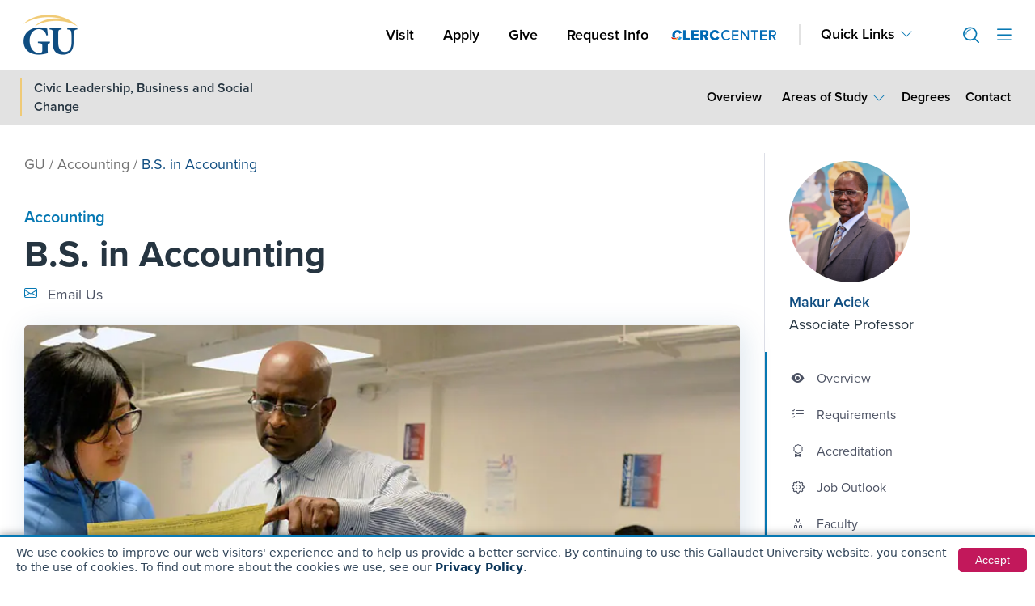

--- FILE ---
content_type: text/html; charset=UTF-8
request_url: https://gallaudet.edu/accounting/b-s-in-accounting/
body_size: 42048
content:

<!doctype html>
<html lang="en-US">
<head>

<meta charset="UTF-8">
<meta name="theme-color" content="#0F4D81">
<meta name="viewport" content="width=device-width, initial-scale=1">
<link rel="profile" href="http://gmpg.org/xfn/11">

<!-- Google Tag Manager -->
<script>(function(w,d,s,l,i){w[l]=w[l]||[];w[l].push({'gtm.start':
new Date().getTime(),event:'gtm.js'});var f=d.getElementsByTagName(s)[0],
j=d.createElement(s),dl=l!='dataLayer'?'&l='+l:'';j.async=true;j.src=
'https://www.googletagmanager.com/gtm.js?id='+i+dl;f.parentNode.insertBefore(j,f);
})(window,document,'script','dataLayer','GTM-TPLPV8Z');</script>
<!-- End Google Tag Manager -->

<!-- Start of HubSpot Embed Code -->
<script type="text/javascript" id="hs-script-loader" async defer src="//js-na1.hs-scripts.com/22238083.js"></script>
<!-- End of HubSpot Embed Code -->

<script data-cfasync="false" data-no-defer="1" data-no-minify="1" data-no-optimize="1">var ewww_webp_supported=!1;function check_webp_feature(A,e){var w;e=void 0!==e?e:function(){},ewww_webp_supported?e(ewww_webp_supported):((w=new Image).onload=function(){ewww_webp_supported=0<w.width&&0<w.height,e&&e(ewww_webp_supported)},w.onerror=function(){e&&e(!1)},w.src="data:image/webp;base64,"+{alpha:"UklGRkoAAABXRUJQVlA4WAoAAAAQAAAAAAAAAAAAQUxQSAwAAAARBxAR/Q9ERP8DAABWUDggGAAAABQBAJ0BKgEAAQAAAP4AAA3AAP7mtQAAAA=="}[A])}check_webp_feature("alpha");</script><script data-cfasync="false" data-no-defer="1" data-no-minify="1" data-no-optimize="1">var Arrive=function(c,w){"use strict";if(c.MutationObserver&&"undefined"!=typeof HTMLElement){var r,a=0,u=(r=HTMLElement.prototype.matches||HTMLElement.prototype.webkitMatchesSelector||HTMLElement.prototype.mozMatchesSelector||HTMLElement.prototype.msMatchesSelector,{matchesSelector:function(e,t){return e instanceof HTMLElement&&r.call(e,t)},addMethod:function(e,t,r){var a=e[t];e[t]=function(){return r.length==arguments.length?r.apply(this,arguments):"function"==typeof a?a.apply(this,arguments):void 0}},callCallbacks:function(e,t){t&&t.options.onceOnly&&1==t.firedElems.length&&(e=[e[0]]);for(var r,a=0;r=e[a];a++)r&&r.callback&&r.callback.call(r.elem,r.elem);t&&t.options.onceOnly&&1==t.firedElems.length&&t.me.unbindEventWithSelectorAndCallback.call(t.target,t.selector,t.callback)},checkChildNodesRecursively:function(e,t,r,a){for(var i,n=0;i=e[n];n++)r(i,t,a)&&a.push({callback:t.callback,elem:i}),0<i.childNodes.length&&u.checkChildNodesRecursively(i.childNodes,t,r,a)},mergeArrays:function(e,t){var r,a={};for(r in e)e.hasOwnProperty(r)&&(a[r]=e[r]);for(r in t)t.hasOwnProperty(r)&&(a[r]=t[r]);return a},toElementsArray:function(e){return e=void 0!==e&&("number"!=typeof e.length||e===c)?[e]:e}}),e=(l.prototype.addEvent=function(e,t,r,a){a={target:e,selector:t,options:r,callback:a,firedElems:[]};return this._beforeAdding&&this._beforeAdding(a),this._eventsBucket.push(a),a},l.prototype.removeEvent=function(e){for(var t,r=this._eventsBucket.length-1;t=this._eventsBucket[r];r--)e(t)&&(this._beforeRemoving&&this._beforeRemoving(t),(t=this._eventsBucket.splice(r,1))&&t.length&&(t[0].callback=null))},l.prototype.beforeAdding=function(e){this._beforeAdding=e},l.prototype.beforeRemoving=function(e){this._beforeRemoving=e},l),t=function(i,n){var o=new e,l=this,s={fireOnAttributesModification:!1};return o.beforeAdding(function(t){var e=t.target;e!==c.document&&e!==c||(e=document.getElementsByTagName("html")[0]);var r=new MutationObserver(function(e){n.call(this,e,t)}),a=i(t.options);r.observe(e,a),t.observer=r,t.me=l}),o.beforeRemoving(function(e){e.observer.disconnect()}),this.bindEvent=function(e,t,r){t=u.mergeArrays(s,t);for(var a=u.toElementsArray(this),i=0;i<a.length;i++)o.addEvent(a[i],e,t,r)},this.unbindEvent=function(){var r=u.toElementsArray(this);o.removeEvent(function(e){for(var t=0;t<r.length;t++)if(this===w||e.target===r[t])return!0;return!1})},this.unbindEventWithSelectorOrCallback=function(r){var a=u.toElementsArray(this),i=r,e="function"==typeof r?function(e){for(var t=0;t<a.length;t++)if((this===w||e.target===a[t])&&e.callback===i)return!0;return!1}:function(e){for(var t=0;t<a.length;t++)if((this===w||e.target===a[t])&&e.selector===r)return!0;return!1};o.removeEvent(e)},this.unbindEventWithSelectorAndCallback=function(r,a){var i=u.toElementsArray(this);o.removeEvent(function(e){for(var t=0;t<i.length;t++)if((this===w||e.target===i[t])&&e.selector===r&&e.callback===a)return!0;return!1})},this},i=new function(){var s={fireOnAttributesModification:!1,onceOnly:!1,existing:!1};function n(e,t,r){return!(!u.matchesSelector(e,t.selector)||(e._id===w&&(e._id=a++),-1!=t.firedElems.indexOf(e._id)))&&(t.firedElems.push(e._id),!0)}var c=(i=new t(function(e){var t={attributes:!1,childList:!0,subtree:!0};return e.fireOnAttributesModification&&(t.attributes=!0),t},function(e,i){e.forEach(function(e){var t=e.addedNodes,r=e.target,a=[];null!==t&&0<t.length?u.checkChildNodesRecursively(t,i,n,a):"attributes"===e.type&&n(r,i)&&a.push({callback:i.callback,elem:r}),u.callCallbacks(a,i)})})).bindEvent;return i.bindEvent=function(e,t,r){t=void 0===r?(r=t,s):u.mergeArrays(s,t);var a=u.toElementsArray(this);if(t.existing){for(var i=[],n=0;n<a.length;n++)for(var o=a[n].querySelectorAll(e),l=0;l<o.length;l++)i.push({callback:r,elem:o[l]});if(t.onceOnly&&i.length)return r.call(i[0].elem,i[0].elem);setTimeout(u.callCallbacks,1,i)}c.call(this,e,t,r)},i},o=new function(){var a={};function i(e,t){return u.matchesSelector(e,t.selector)}var n=(o=new t(function(){return{childList:!0,subtree:!0}},function(e,r){e.forEach(function(e){var t=e.removedNodes,e=[];null!==t&&0<t.length&&u.checkChildNodesRecursively(t,r,i,e),u.callCallbacks(e,r)})})).bindEvent;return o.bindEvent=function(e,t,r){t=void 0===r?(r=t,a):u.mergeArrays(a,t),n.call(this,e,t,r)},o};d(HTMLElement.prototype),d(NodeList.prototype),d(HTMLCollection.prototype),d(HTMLDocument.prototype),d(Window.prototype);var n={};return s(i,n,"unbindAllArrive"),s(o,n,"unbindAllLeave"),n}function l(){this._eventsBucket=[],this._beforeAdding=null,this._beforeRemoving=null}function s(e,t,r){u.addMethod(t,r,e.unbindEvent),u.addMethod(t,r,e.unbindEventWithSelectorOrCallback),u.addMethod(t,r,e.unbindEventWithSelectorAndCallback)}function d(e){e.arrive=i.bindEvent,s(i,e,"unbindArrive"),e.leave=o.bindEvent,s(o,e,"unbindLeave")}}(window,void 0),ewww_webp_supported=!1;function check_webp_feature(e,t){var r;ewww_webp_supported?t(ewww_webp_supported):((r=new Image).onload=function(){ewww_webp_supported=0<r.width&&0<r.height,t(ewww_webp_supported)},r.onerror=function(){t(!1)},r.src="data:image/webp;base64,"+{alpha:"UklGRkoAAABXRUJQVlA4WAoAAAAQAAAAAAAAAAAAQUxQSAwAAAARBxAR/Q9ERP8DAABWUDggGAAAABQBAJ0BKgEAAQAAAP4AAA3AAP7mtQAAAA==",animation:"UklGRlIAAABXRUJQVlA4WAoAAAASAAAAAAAAAAAAQU5JTQYAAAD/////AABBTk1GJgAAAAAAAAAAAAAAAAAAAGQAAABWUDhMDQAAAC8AAAAQBxAREYiI/gcA"}[e])}function ewwwLoadImages(e){if(e){for(var t=document.querySelectorAll(".batch-image img, .image-wrapper a, .ngg-pro-masonry-item a, .ngg-galleria-offscreen-seo-wrapper a"),r=0,a=t.length;r<a;r++)ewwwAttr(t[r],"data-src",t[r].getAttribute("data-webp")),ewwwAttr(t[r],"data-thumbnail",t[r].getAttribute("data-webp-thumbnail"));for(var i=document.querySelectorAll("div.woocommerce-product-gallery__image"),r=0,a=i.length;r<a;r++)ewwwAttr(i[r],"data-thumb",i[r].getAttribute("data-webp-thumb"))}for(var n=document.querySelectorAll("video"),r=0,a=n.length;r<a;r++)ewwwAttr(n[r],"poster",e?n[r].getAttribute("data-poster-webp"):n[r].getAttribute("data-poster-image"));for(var o,l=document.querySelectorAll("img.ewww_webp_lazy_load"),r=0,a=l.length;r<a;r++)e&&(ewwwAttr(l[r],"data-lazy-srcset",l[r].getAttribute("data-lazy-srcset-webp")),ewwwAttr(l[r],"data-srcset",l[r].getAttribute("data-srcset-webp")),ewwwAttr(l[r],"data-lazy-src",l[r].getAttribute("data-lazy-src-webp")),ewwwAttr(l[r],"data-src",l[r].getAttribute("data-src-webp")),ewwwAttr(l[r],"data-orig-file",l[r].getAttribute("data-webp-orig-file")),ewwwAttr(l[r],"data-medium-file",l[r].getAttribute("data-webp-medium-file")),ewwwAttr(l[r],"data-large-file",l[r].getAttribute("data-webp-large-file")),null!=(o=l[r].getAttribute("srcset"))&&!1!==o&&o.includes("R0lGOD")&&ewwwAttr(l[r],"src",l[r].getAttribute("data-lazy-src-webp"))),l[r].className=l[r].className.replace(/\bewww_webp_lazy_load\b/,"");for(var s=document.querySelectorAll(".ewww_webp"),r=0,a=s.length;r<a;r++)e?(ewwwAttr(s[r],"srcset",s[r].getAttribute("data-srcset-webp")),ewwwAttr(s[r],"src",s[r].getAttribute("data-src-webp")),ewwwAttr(s[r],"data-orig-file",s[r].getAttribute("data-webp-orig-file")),ewwwAttr(s[r],"data-medium-file",s[r].getAttribute("data-webp-medium-file")),ewwwAttr(s[r],"data-large-file",s[r].getAttribute("data-webp-large-file")),ewwwAttr(s[r],"data-large_image",s[r].getAttribute("data-webp-large_image")),ewwwAttr(s[r],"data-src",s[r].getAttribute("data-webp-src"))):(ewwwAttr(s[r],"srcset",s[r].getAttribute("data-srcset-img")),ewwwAttr(s[r],"src",s[r].getAttribute("data-src-img"))),s[r].className=s[r].className.replace(/\bewww_webp\b/,"ewww_webp_loaded");window.jQuery&&jQuery.fn.isotope&&jQuery.fn.imagesLoaded&&(jQuery(".fusion-posts-container-infinite").imagesLoaded(function(){jQuery(".fusion-posts-container-infinite").hasClass("isotope")&&jQuery(".fusion-posts-container-infinite").isotope()}),jQuery(".fusion-portfolio:not(.fusion-recent-works) .fusion-portfolio-wrapper").imagesLoaded(function(){jQuery(".fusion-portfolio:not(.fusion-recent-works) .fusion-portfolio-wrapper").isotope()}))}function ewwwWebPInit(e){ewwwLoadImages(e),ewwwNggLoadGalleries(e),document.arrive(".ewww_webp",function(){ewwwLoadImages(e)}),document.arrive(".ewww_webp_lazy_load",function(){ewwwLoadImages(e)}),document.arrive("videos",function(){ewwwLoadImages(e)}),"loading"==document.readyState?document.addEventListener("DOMContentLoaded",ewwwJSONParserInit):("undefined"!=typeof galleries&&ewwwNggParseGalleries(e),ewwwWooParseVariations(e))}function ewwwAttr(e,t,r){null!=r&&!1!==r&&e.setAttribute(t,r)}function ewwwJSONParserInit(){"undefined"!=typeof galleries&&check_webp_feature("alpha",ewwwNggParseGalleries),check_webp_feature("alpha",ewwwWooParseVariations)}function ewwwWooParseVariations(e){if(e)for(var t=document.querySelectorAll("form.variations_form"),r=0,a=t.length;r<a;r++){var i=t[r].getAttribute("data-product_variations"),n=!1;try{for(var o in i=JSON.parse(i))void 0!==i[o]&&void 0!==i[o].image&&(void 0!==i[o].image.src_webp&&(i[o].image.src=i[o].image.src_webp,n=!0),void 0!==i[o].image.srcset_webp&&(i[o].image.srcset=i[o].image.srcset_webp,n=!0),void 0!==i[o].image.full_src_webp&&(i[o].image.full_src=i[o].image.full_src_webp,n=!0),void 0!==i[o].image.gallery_thumbnail_src_webp&&(i[o].image.gallery_thumbnail_src=i[o].image.gallery_thumbnail_src_webp,n=!0),void 0!==i[o].image.thumb_src_webp&&(i[o].image.thumb_src=i[o].image.thumb_src_webp,n=!0));n&&ewwwAttr(t[r],"data-product_variations",JSON.stringify(i))}catch(e){}}}function ewwwNggParseGalleries(e){if(e)for(var t in galleries){var r=galleries[t];galleries[t].images_list=ewwwNggParseImageList(r.images_list)}}function ewwwNggLoadGalleries(e){e&&document.addEventListener("ngg.galleria.themeadded",function(e,t){window.ngg_galleria._create_backup=window.ngg_galleria.create,window.ngg_galleria.create=function(e,t){var r=$(e).data("id");return galleries["gallery_"+r].images_list=ewwwNggParseImageList(galleries["gallery_"+r].images_list),window.ngg_galleria._create_backup(e,t)}})}function ewwwNggParseImageList(e){for(var t in e){var r=e[t];if(void 0!==r["image-webp"]&&(e[t].image=r["image-webp"],delete e[t]["image-webp"]),void 0!==r["thumb-webp"]&&(e[t].thumb=r["thumb-webp"],delete e[t]["thumb-webp"]),void 0!==r.full_image_webp&&(e[t].full_image=r.full_image_webp,delete e[t].full_image_webp),void 0!==r.srcsets)for(var a in r.srcsets)nggSrcset=r.srcsets[a],void 0!==r.srcsets[a+"-webp"]&&(e[t].srcsets[a]=r.srcsets[a+"-webp"],delete e[t].srcsets[a+"-webp"]);if(void 0!==r.full_srcsets)for(var i in r.full_srcsets)nggFSrcset=r.full_srcsets[i],void 0!==r.full_srcsets[i+"-webp"]&&(e[t].full_srcsets[i]=r.full_srcsets[i+"-webp"],delete e[t].full_srcsets[i+"-webp"])}return e}check_webp_feature("alpha",ewwwWebPInit);</script><meta name='robots' content='index, follow, max-image-preview:large, max-snippet:-1, max-video-preview:-1' />

	<!-- This site is optimized with the Yoast SEO Premium plugin v22.3 (Yoast SEO v26.7) - https://yoast.com/wordpress/plugins/seo/ -->
	<title>B.S. in Accounting | Gallaudet University</title>
	<meta name="description" content="The Accounting Program provides a broad base of study and is designed to ensure that the student is adequately prepared for entry-level positions. Through" />
	<link rel="canonical" href="https://gallaudet.edu/accounting/b-s-in-accounting/" />
	<meta property="og:locale" content="en_US" />
	<meta property="og:type" content="article" />
	<meta property="og:title" content="B.S. in Accounting | Gallaudet University" />
	<meta property="og:description" content="The Accounting Program provides a broad base of study and is designed to ensure that the student is adequately prepared for entry-level positions. Through" />
	<meta property="og:url" content="https://gallaudet.edu/accounting/b-s-in-accounting/" />
	<meta property="og:site_name" content="Gallaudet University" />
	<meta property="article:publisher" content="https://www.facebook.com/gallaudetu/" />
	<meta property="article:modified_time" content="2024-07-22T22:49:33+00:00" />
	<meta property="og:image" content="https://gallaudet.edu/wp-content/uploads/2022/04/ac-ug-bs-accounting-teacher-student.jpg" />
	<meta property="og:image:width" content="1200" />
	<meta property="og:image:height" content="377" />
	<meta property="og:image:type" content="image/jpeg" />
	<meta name="twitter:card" content="summary_large_image" />
	<meta name="twitter:site" content="@GallaudetU" />
	<!-- / Yoast SEO Premium plugin. -->


<link rel='dns-prefetch' href='//js.hcaptcha.com' />
<style id='wp-img-auto-sizes-contain-inline-css'>
img:is([sizes=auto i],[sizes^="auto," i]){contain-intrinsic-size:3000px 1500px}
/*# sourceURL=wp-img-auto-sizes-contain-inline-css */
</style>
<link rel='stylesheet' id='wp-block-library-css' href='https://gallaudet.edu/wp-includes/css/dist/block-library/style.min.css?ver=6.9' media='all' />
<style id='global-styles-inline-css'>
:root{--wp--preset--aspect-ratio--square: 1;--wp--preset--aspect-ratio--4-3: 4/3;--wp--preset--aspect-ratio--3-4: 3/4;--wp--preset--aspect-ratio--3-2: 3/2;--wp--preset--aspect-ratio--2-3: 2/3;--wp--preset--aspect-ratio--16-9: 16/9;--wp--preset--aspect-ratio--9-16: 9/16;--wp--preset--color--black: #000000;--wp--preset--color--cyan-bluish-gray: #abb8c3;--wp--preset--color--white: #ffffff;--wp--preset--color--pale-pink: #f78da7;--wp--preset--color--vivid-red: #cf2e2e;--wp--preset--color--luminous-vivid-orange: #ff6900;--wp--preset--color--luminous-vivid-amber: #fcb900;--wp--preset--color--light-green-cyan: #7bdcb5;--wp--preset--color--vivid-green-cyan: #00d084;--wp--preset--color--pale-cyan-blue: #8ed1fc;--wp--preset--color--vivid-cyan-blue: #0693e3;--wp--preset--color--vivid-purple: #9b51e0;--wp--preset--gradient--vivid-cyan-blue-to-vivid-purple: linear-gradient(135deg,rgb(6,147,227) 0%,rgb(155,81,224) 100%);--wp--preset--gradient--light-green-cyan-to-vivid-green-cyan: linear-gradient(135deg,rgb(122,220,180) 0%,rgb(0,208,130) 100%);--wp--preset--gradient--luminous-vivid-amber-to-luminous-vivid-orange: linear-gradient(135deg,rgb(252,185,0) 0%,rgb(255,105,0) 100%);--wp--preset--gradient--luminous-vivid-orange-to-vivid-red: linear-gradient(135deg,rgb(255,105,0) 0%,rgb(207,46,46) 100%);--wp--preset--gradient--very-light-gray-to-cyan-bluish-gray: linear-gradient(135deg,rgb(238,238,238) 0%,rgb(169,184,195) 100%);--wp--preset--gradient--cool-to-warm-spectrum: linear-gradient(135deg,rgb(74,234,220) 0%,rgb(151,120,209) 20%,rgb(207,42,186) 40%,rgb(238,44,130) 60%,rgb(251,105,98) 80%,rgb(254,248,76) 100%);--wp--preset--gradient--blush-light-purple: linear-gradient(135deg,rgb(255,206,236) 0%,rgb(152,150,240) 100%);--wp--preset--gradient--blush-bordeaux: linear-gradient(135deg,rgb(254,205,165) 0%,rgb(254,45,45) 50%,rgb(107,0,62) 100%);--wp--preset--gradient--luminous-dusk: linear-gradient(135deg,rgb(255,203,112) 0%,rgb(199,81,192) 50%,rgb(65,88,208) 100%);--wp--preset--gradient--pale-ocean: linear-gradient(135deg,rgb(255,245,203) 0%,rgb(182,227,212) 50%,rgb(51,167,181) 100%);--wp--preset--gradient--electric-grass: linear-gradient(135deg,rgb(202,248,128) 0%,rgb(113,206,126) 100%);--wp--preset--gradient--midnight: linear-gradient(135deg,rgb(2,3,129) 0%,rgb(40,116,252) 100%);--wp--preset--font-size--small: 13px;--wp--preset--font-size--medium: 20px;--wp--preset--font-size--large: 36px;--wp--preset--font-size--x-large: 42px;--wp--preset--spacing--20: 0.44rem;--wp--preset--spacing--30: 0.67rem;--wp--preset--spacing--40: 1rem;--wp--preset--spacing--50: 1.5rem;--wp--preset--spacing--60: 2.25rem;--wp--preset--spacing--70: 3.38rem;--wp--preset--spacing--80: 5.06rem;--wp--preset--shadow--natural: 6px 6px 9px rgba(0, 0, 0, 0.2);--wp--preset--shadow--deep: 12px 12px 50px rgba(0, 0, 0, 0.4);--wp--preset--shadow--sharp: 6px 6px 0px rgba(0, 0, 0, 0.2);--wp--preset--shadow--outlined: 6px 6px 0px -3px rgb(255, 255, 255), 6px 6px rgb(0, 0, 0);--wp--preset--shadow--crisp: 6px 6px 0px rgb(0, 0, 0);}:root { --wp--style--global--content-size: 800px;--wp--style--global--wide-size: 1200px; }:where(body) { margin: 0; }.wp-site-blocks > .alignleft { float: left; margin-right: 2em; }.wp-site-blocks > .alignright { float: right; margin-left: 2em; }.wp-site-blocks > .aligncenter { justify-content: center; margin-left: auto; margin-right: auto; }:where(.wp-site-blocks) > * { margin-block-start: 24px; margin-block-end: 0; }:where(.wp-site-blocks) > :first-child { margin-block-start: 0; }:where(.wp-site-blocks) > :last-child { margin-block-end: 0; }:root { --wp--style--block-gap: 24px; }:root :where(.is-layout-flow) > :first-child{margin-block-start: 0;}:root :where(.is-layout-flow) > :last-child{margin-block-end: 0;}:root :where(.is-layout-flow) > *{margin-block-start: 24px;margin-block-end: 0;}:root :where(.is-layout-constrained) > :first-child{margin-block-start: 0;}:root :where(.is-layout-constrained) > :last-child{margin-block-end: 0;}:root :where(.is-layout-constrained) > *{margin-block-start: 24px;margin-block-end: 0;}:root :where(.is-layout-flex){gap: 24px;}:root :where(.is-layout-grid){gap: 24px;}.is-layout-flow > .alignleft{float: left;margin-inline-start: 0;margin-inline-end: 2em;}.is-layout-flow > .alignright{float: right;margin-inline-start: 2em;margin-inline-end: 0;}.is-layout-flow > .aligncenter{margin-left: auto !important;margin-right: auto !important;}.is-layout-constrained > .alignleft{float: left;margin-inline-start: 0;margin-inline-end: 2em;}.is-layout-constrained > .alignright{float: right;margin-inline-start: 2em;margin-inline-end: 0;}.is-layout-constrained > .aligncenter{margin-left: auto !important;margin-right: auto !important;}.is-layout-constrained > :where(:not(.alignleft):not(.alignright):not(.alignfull)){max-width: var(--wp--style--global--content-size);margin-left: auto !important;margin-right: auto !important;}.is-layout-constrained > .alignwide{max-width: var(--wp--style--global--wide-size);}body .is-layout-flex{display: flex;}.is-layout-flex{flex-wrap: wrap;align-items: center;}.is-layout-flex > :is(*, div){margin: 0;}body .is-layout-grid{display: grid;}.is-layout-grid > :is(*, div){margin: 0;}body{padding-top: 0px;padding-right: 0px;padding-bottom: 0px;padding-left: 0px;}a:where(:not(.wp-element-button)){text-decoration: underline;}:root :where(.wp-element-button, .wp-block-button__link){background-color: #32373c;border-width: 0;color: #fff;font-family: inherit;font-size: inherit;font-style: inherit;font-weight: inherit;letter-spacing: inherit;line-height: inherit;padding-top: calc(0.667em + 2px);padding-right: calc(1.333em + 2px);padding-bottom: calc(0.667em + 2px);padding-left: calc(1.333em + 2px);text-decoration: none;text-transform: inherit;}.has-black-color{color: var(--wp--preset--color--black) !important;}.has-cyan-bluish-gray-color{color: var(--wp--preset--color--cyan-bluish-gray) !important;}.has-white-color{color: var(--wp--preset--color--white) !important;}.has-pale-pink-color{color: var(--wp--preset--color--pale-pink) !important;}.has-vivid-red-color{color: var(--wp--preset--color--vivid-red) !important;}.has-luminous-vivid-orange-color{color: var(--wp--preset--color--luminous-vivid-orange) !important;}.has-luminous-vivid-amber-color{color: var(--wp--preset--color--luminous-vivid-amber) !important;}.has-light-green-cyan-color{color: var(--wp--preset--color--light-green-cyan) !important;}.has-vivid-green-cyan-color{color: var(--wp--preset--color--vivid-green-cyan) !important;}.has-pale-cyan-blue-color{color: var(--wp--preset--color--pale-cyan-blue) !important;}.has-vivid-cyan-blue-color{color: var(--wp--preset--color--vivid-cyan-blue) !important;}.has-vivid-purple-color{color: var(--wp--preset--color--vivid-purple) !important;}.has-black-background-color{background-color: var(--wp--preset--color--black) !important;}.has-cyan-bluish-gray-background-color{background-color: var(--wp--preset--color--cyan-bluish-gray) !important;}.has-white-background-color{background-color: var(--wp--preset--color--white) !important;}.has-pale-pink-background-color{background-color: var(--wp--preset--color--pale-pink) !important;}.has-vivid-red-background-color{background-color: var(--wp--preset--color--vivid-red) !important;}.has-luminous-vivid-orange-background-color{background-color: var(--wp--preset--color--luminous-vivid-orange) !important;}.has-luminous-vivid-amber-background-color{background-color: var(--wp--preset--color--luminous-vivid-amber) !important;}.has-light-green-cyan-background-color{background-color: var(--wp--preset--color--light-green-cyan) !important;}.has-vivid-green-cyan-background-color{background-color: var(--wp--preset--color--vivid-green-cyan) !important;}.has-pale-cyan-blue-background-color{background-color: var(--wp--preset--color--pale-cyan-blue) !important;}.has-vivid-cyan-blue-background-color{background-color: var(--wp--preset--color--vivid-cyan-blue) !important;}.has-vivid-purple-background-color{background-color: var(--wp--preset--color--vivid-purple) !important;}.has-black-border-color{border-color: var(--wp--preset--color--black) !important;}.has-cyan-bluish-gray-border-color{border-color: var(--wp--preset--color--cyan-bluish-gray) !important;}.has-white-border-color{border-color: var(--wp--preset--color--white) !important;}.has-pale-pink-border-color{border-color: var(--wp--preset--color--pale-pink) !important;}.has-vivid-red-border-color{border-color: var(--wp--preset--color--vivid-red) !important;}.has-luminous-vivid-orange-border-color{border-color: var(--wp--preset--color--luminous-vivid-orange) !important;}.has-luminous-vivid-amber-border-color{border-color: var(--wp--preset--color--luminous-vivid-amber) !important;}.has-light-green-cyan-border-color{border-color: var(--wp--preset--color--light-green-cyan) !important;}.has-vivid-green-cyan-border-color{border-color: var(--wp--preset--color--vivid-green-cyan) !important;}.has-pale-cyan-blue-border-color{border-color: var(--wp--preset--color--pale-cyan-blue) !important;}.has-vivid-cyan-blue-border-color{border-color: var(--wp--preset--color--vivid-cyan-blue) !important;}.has-vivid-purple-border-color{border-color: var(--wp--preset--color--vivid-purple) !important;}.has-vivid-cyan-blue-to-vivid-purple-gradient-background{background: var(--wp--preset--gradient--vivid-cyan-blue-to-vivid-purple) !important;}.has-light-green-cyan-to-vivid-green-cyan-gradient-background{background: var(--wp--preset--gradient--light-green-cyan-to-vivid-green-cyan) !important;}.has-luminous-vivid-amber-to-luminous-vivid-orange-gradient-background{background: var(--wp--preset--gradient--luminous-vivid-amber-to-luminous-vivid-orange) !important;}.has-luminous-vivid-orange-to-vivid-red-gradient-background{background: var(--wp--preset--gradient--luminous-vivid-orange-to-vivid-red) !important;}.has-very-light-gray-to-cyan-bluish-gray-gradient-background{background: var(--wp--preset--gradient--very-light-gray-to-cyan-bluish-gray) !important;}.has-cool-to-warm-spectrum-gradient-background{background: var(--wp--preset--gradient--cool-to-warm-spectrum) !important;}.has-blush-light-purple-gradient-background{background: var(--wp--preset--gradient--blush-light-purple) !important;}.has-blush-bordeaux-gradient-background{background: var(--wp--preset--gradient--blush-bordeaux) !important;}.has-luminous-dusk-gradient-background{background: var(--wp--preset--gradient--luminous-dusk) !important;}.has-pale-ocean-gradient-background{background: var(--wp--preset--gradient--pale-ocean) !important;}.has-electric-grass-gradient-background{background: var(--wp--preset--gradient--electric-grass) !important;}.has-midnight-gradient-background{background: var(--wp--preset--gradient--midnight) !important;}.has-small-font-size{font-size: var(--wp--preset--font-size--small) !important;}.has-medium-font-size{font-size: var(--wp--preset--font-size--medium) !important;}.has-large-font-size{font-size: var(--wp--preset--font-size--large) !important;}.has-x-large-font-size{font-size: var(--wp--preset--font-size--x-large) !important;}
:root :where(.wp-block-pullquote){font-size: 1.5em;line-height: 1.6;}
/*# sourceURL=global-styles-inline-css */
</style>
<link rel='stylesheet' id='bootstrap-icons-css' href='https://gallaudet.edu/wp-content/themes/hello-theme-child-master/node_modules/bootstrap-icons/font/bootstrap-icons.css?ver=2.5.6.25' media='all' />
<link rel='stylesheet' id='fa-icons-all-css' href='https://gallaudet.edu/wp-content/plugins/elementor/assets/lib/font-awesome/css/all.min.css?ver=2.5.6.25' media='all' />
<link rel='stylesheet' id='proxima-nova-css' href='https://gallaudet.edu/wp-content/themes/hello-theme-child-master/assets/fonts/proxima-nova.css?ver=2.5.6.25' media='all' />
<link rel='stylesheet' id='style-bootstrap-main-css' href='https://gallaudet.edu/wp-content/themes/hello-theme-child-master/node_modules/bootstrap/dist/css/bootstrap.min.css?ver=2.5.6.25' media='all' />
<link rel='stylesheet' id='header-footer-style-css' href='https://gallaudet.edu/wp-content/themes/hello-theme-child-master/assets/dist/css/header-footer.css?ver=2.5.6.25' media='all' />
<link rel='stylesheet' id='style-program-single-css' href='https://gallaudet.edu/wp-content/themes/hello-theme-child-master/assets/dist/css/program-style.css?ver=2.5.6.25' media='all' />
<link rel='stylesheet' id='hello-elementor-header-footer-css' href='https://gallaudet.edu/wp-content/themes/hello-elementor/assets/css/header-footer.css?ver=3.4.5' media='all' />
<link rel='stylesheet' id='searchwp-live-search-css' href='https://gallaudet.edu/wp-content/plugins/searchwp-live-ajax-search/assets/styles/style.min.css?ver=1.8.7' media='all' />
<style id='searchwp-live-search-inline-css'>
.searchwp-live-search-result .searchwp-live-search-result--title a {
  font-size: 16px;
}
.searchwp-live-search-result .searchwp-live-search-result--price {
  font-size: 14px;
}
.searchwp-live-search-result .searchwp-live-search-result--add-to-cart .button {
  font-size: 14px;
}

/*# sourceURL=searchwp-live-search-inline-css */
</style>
<link rel='stylesheet' id='searchwp-forms-css' href='https://gallaudet.edu/wp-content/plugins/searchwp/assets/css/frontend/search-forms.min.css?ver=4.5.6' media='all' />
<script src="https://gallaudet.edu/wp-includes/js/jquery/jquery.min.js?ver=3.7.1" id="jquery-core-js"></script>
<script src="https://gallaudet.edu/wp-includes/js/jquery/jquery-migrate.min.js?ver=3.4.1" id="jquery-migrate-js"></script>
<meta name="generator" content="WordPress 6.9" />
<link rel='shortlink' href='https://gallaudet.edu/?p=21660' />
<meta name="generator" content="Elementor 3.34.1; features: additional_custom_breakpoints; settings: css_print_method-external, google_font-enabled, font_display-auto">


<script type="application/ld+json" class="saswp-schema-markup-output">
[{"@context":"https:\/\/schema.org\/","@type":"EducationalOccupationalProgram","@id":"https:\/\/gallaudet.edu\/accounting\/b-s-in-accounting\/#EducationalOccupationalProgram","url":"https:\/\/gallaudet.edu\/accounting\/b-s-in-accounting\/","image":[{"@type":"ImageObject","@id":"https:\/\/gallaudet.edu\/accounting\/b-s-in-accounting\/#primaryimage","url":"https:\/\/gallaudet.edu\/wp-content\/uploads\/2022\/04\/ac-ug-bs-accounting-teacher-student-1200x900.jpg","width":"1200","height":"900","caption":"A classroom setting where a woman in a blue hoodie is discussing a yellow document with a man in a dress shirt and glasses. In the background, several individuals are working at computers."},{"@type":"ImageObject","url":"https:\/\/gallaudet.edu\/wp-content\/uploads\/2022\/04\/ac-ug-bs-accounting-teacher-student-1200x720.jpg","width":"1200","height":"720","caption":"A classroom setting where a woman in a blue hoodie is discussing a yellow document with a man in a dress shirt and glasses. In the background, several individuals are working at computers."},{"@type":"ImageObject","url":"https:\/\/gallaudet.edu\/wp-content\/uploads\/2022\/04\/ac-ug-bs-accounting-teacher-student-1200x675.jpg","width":"1200","height":"675","caption":"A classroom setting where a woman in a blue hoodie is discussing a yellow document with a man in a dress shirt and glasses. In the background, several individuals are working at computers."},{"@type":"ImageObject","url":"https:\/\/gallaudet.edu\/wp-content\/uploads\/2022\/04\/ac-ug-bs-accounting-teacher-student-377x377.jpg","width":"377","height":"377","caption":"A classroom setting where a woman in a blue hoodie is discussing a yellow document with a man in a dress shirt and glasses. In the background, several individuals are working at computers."}]}]
</script>

			<style>
				.e-con.e-parent:nth-of-type(n+4):not(.e-lazyloaded):not(.e-no-lazyload),
				.e-con.e-parent:nth-of-type(n+4):not(.e-lazyloaded):not(.e-no-lazyload) * {
					background-image: none !important;
				}
				@media screen and (max-height: 1024px) {
					.e-con.e-parent:nth-of-type(n+3):not(.e-lazyloaded):not(.e-no-lazyload),
					.e-con.e-parent:nth-of-type(n+3):not(.e-lazyloaded):not(.e-no-lazyload) * {
						background-image: none !important;
					}
				}
				@media screen and (max-height: 640px) {
					.e-con.e-parent:nth-of-type(n+2):not(.e-lazyloaded):not(.e-no-lazyload),
					.e-con.e-parent:nth-of-type(n+2):not(.e-lazyloaded):not(.e-no-lazyload) * {
						background-image: none !important;
					}
				}
			</style>
			<noscript><style>.lazyload[data-src]{display:none !important;}</style></noscript><style>.lazyload{background-image:none !important;}.lazyload:before{background-image:none !important;}</style><link rel="icon" href="https://gallaudet.edu/wp-content/uploads/2021/11/cropped-logo-pholder-32x32.png" sizes="32x32" />
<link rel="icon" href="https://gallaudet.edu/wp-content/uploads/2021/11/cropped-logo-pholder-192x192.png" sizes="192x192" />
<link rel="apple-touch-icon" href="https://gallaudet.edu/wp-content/uploads/2021/11/cropped-logo-pholder-180x180.png" />
<meta name="msapplication-TileImage" content="https://gallaudet.edu/wp-content/uploads/2021/11/cropped-logo-pholder-270x270.png" />

<link rel="stylesheet" href="https://gallaudet.edu/wp-content/themes/hello-theme-child-master/assets/dist/css/ada.css?2.5.6.25">
</head>

<body class="wp-singular program-template-default single single-program postid-21660 wp-custom-logo wp-embed-responsive wp-theme-hello-elementor wp-child-theme-hello-theme-child-master hello-elementor-default elementor-default elementor-kit-8961">
    <!-- Google Tag Manager (noscript) -->
    <noscript><iframe src="https://www.googletagmanager.com/ns.html?id=GTM-TPLPV8Z"
    height="0" width="0" style="display:none;visibility:hidden"></iframe></noscript>
    <!-- End Google Tag Manager (noscript) -->

    <!--  -->
    

    
<div id="header_search_form_pop" class="flex-column justify-content-center jump-to">
    <div class="my-3 wrap d-flex align-items-center">
        <div class="page-header search-results-header">
	<form role="search" method="get" class="search-form"
	action="https://gallaudet.edu/search-results/">
		<span class="screen-reader-text">
		Search for:		</span>
		<div class="d-flex search-input-wrap">
			<input type="search" data-swplive="true" class="search-field"
			name="searchgu" data-swpengine="supplemental" 
			placeholder="Search"
			value=""
			title="Search for:" />
			<span class="input-group-text">
				<img class="rounded-0 lazyload" src="[data-uri]" alt="Search GU" data-src="https://gallaudet.edu/wp-content/themes/hello-theme-child-master/assets/svg/search.svg" decoding="async"><noscript><img class="rounded-0" src="https://gallaudet.edu/wp-content/themes/hello-theme-child-master/assets/svg/search.svg" alt="Search GU" data-eio="l"></noscript>
			</span>
		</div>
	</form>
</div>        <!-- <a class="x"><i class="bi bi-x-lg"></i></a> -->
    </div>
    <div class="mt-2 mb-3 wrap d-flex flex-column">
        <p class="h5 yellow">Directories</p>
        <ul class="d-flex flex-wrap justify-content-start directory-endpoints">
            <li><a href='https://gallaudet.edu/directory/personnel'>Personnel</a></li><li><a href='https://gallaudet.edu/directory/degrees'>Degrees</a></li><li><a href='https://gallaudet.edu/directory/areas-of-study'>Areas of Study</a></li><li><a href='https://gallaudet.edu/directory/courses'>Courses</a></li><li><a href='https://gallaudet.edu/directory/gu-events'>Events</a></li>        </ul>
    </div>
</div>

<nav class="navbar jump-to white" id="gu__header-mbl-new">
    <div class="container-fluid top-inner">
        <a class="navbar-brand" href="https://gallaudet.edu">
            <img alt="Gallaudet Logo" class="img-fluid lazyload ewww_webp_lazy_load" src="[data-uri]" data-src="https://gallaudet.edu/wp-content/uploads/2021/10/GU-Buff-White-768x593-1.png" decoding="async" data-eio-rwidth="768" data-eio-rheight="593" data-src-webp="https://gallaudet.edu/wp-content/uploads/2021/10/GU-Buff-White-768x593-1.png.webp"><noscript><img alt="Gallaudet Logo" class="img-fluid" src="https://gallaudet.edu/wp-content/uploads/2021/10/GU-Buff-White-768x593-1.png" data-eio="l"></noscript>
        </a>
        <div class="d-flex align-items-center right-col">
            <!-- <div class="align-items-center weather"><a href="https://www.weatherwx.com/hourly/dc/gallaudet+university.html" target="_blank"><img id="gallaTempIco-mbl" src=""><span id="gallaTemp-mbl"></span></a></div> -->
            <a class="me-0 toggle_search_pop s">
                <img src="[data-uri]" alt="Search GU" data-src="https://gallaudet.edu/wp-content/themes/hello-theme-child-master/assets/svg/search.svg" decoding="async" class="lazyload"><noscript><img src="https://gallaudet.edu/wp-content/themes/hello-theme-child-master/assets/svg/search.svg" alt="Search GU" data-eio="l"></noscript>
            </a>
            <a class="me-0 toggle_search_pop x">
                <i class="bi bi-x-lg"></i>
            </a>
            <button title="Hamburger Menu" class="navbar-toggler collapsed" type="button" data-bs-toggle="collapse" data-bs-target="#navbar-content-mbl">
                <div class="hamburger-toggle">
                    <div class="hamburger">
                        <span></span>
                        <span></span>
                        <span></span>
                    </div>
                </div>
            </button>
        </div>
    </div>
</nav>
<div class="secondary-menu d-lg-none d-block">
    <div class="container-fluid">
        <div class="collapse navbar-collapse" id="navbar-content-mbl">
            <div class="accordion accordion-flush" id="accordionFlushExample">
                                <div class="accordion-item">
                    <h2 class="accordion-header" id="flush-headingMain">
                        
                            <button class="accordion-button collapsed" type="button" data-bs-toggle="collapse" data-bs-target="#flush-collapseMain" aria-expanded="false" aria-controls="flush-collapseMain">
                                Civic Leadership, Business and Social Change&nbsp; <i class="bi bi-chevron-right"></i>                            </button>

                                            </h2>
                    <div id="flush-collapseMain" class="accordion-collapse collapse" aria-labelledby="flush-headingMain" data-bs-parent="#accordionFlushExample">
                        <div class="accordion-body">
                            <div class="top-info">
                                
<ul>
            
                    <li class="nav-item">
                        <a class="nav-link heading" href="#main">Overview</a>
                    </li>
    
                        
                
                    
                <li class="nav-item">
                    <a href="#" class="nav-link disabled heading">Areas of Study</a>
                    <ul>
                                                    <li class="menu-item">
                                <a href="https://gallaudet.edu/insurance/" class="nav-link" tabindex="0">Risk Management and Insurance</a>
                            </li>
                                                    <li class="menu-item">
                                <a href="https://gallaudet.edu/accounting/" class="nav-link" tabindex="0">Accounting</a>
                            </li>
                                                    <li class="menu-item">
                                <a href="https://gallaudet.edu/sexuality-and-gender-studies/" class="nav-link" tabindex="0">Sexuality and Gender Studies</a>
                            </li>
                                                    <li class="menu-item">
                                <a href="https://gallaudet.edu/business/" class="nav-link" tabindex="0">Business</a>
                            </li>
                                                    <li class="menu-item">
                                <a href="https://gallaudet.edu/public-affairs/" class="nav-link" tabindex="0">Public Affairs</a>
                            </li>
                                                    <li class="menu-item">
                                <a href="https://gallaudet.edu/social-work/" class="nav-link" tabindex="0">Social Work</a>
                            </li>
                                                    <li class="menu-item">
                                <a href="https://gallaudet.edu/communication-studies/" class="nav-link" tabindex="0">Communication Studies</a>
                            </li>
                                                    <li class="menu-item">
                                <a href="https://gallaudet.edu/sociology/" class="nav-link" tabindex="0">Sociology</a>
                            </li>
                                                    <li class="menu-item">
                                <a href="https://gallaudet.edu/civic-leadership-business-social-change/criminal-justice/" class="nav-link" tabindex="0">Criminal Justice</a>
                            </li>
                                            </ul>
                </li>

                        
                    <li class="nav-item">
                        <a class="nav-link heading" href="#degrees">Degrees</a>
                    </li>
    
                        
                
                                                        
                    <li class="nav-item">
                        <a class="nav-link heading" href="#contact">Contact</a>
                    </li>
    
                        
                
                    </ul>                            </div>
                        </div>
                    </div>
                </div>
                                <div class="accordion-item">
                    <h2 class="accordion-header" id="flush-headingQuickLinks">
                        <button class="accordion-button collapsed" type="button" data-bs-toggle="collapse" data-bs-target="#flush-collapseQuickLinks" aria-expanded="false" aria-controls="flush-collapseQuickLinks">
                            Quick Links &nbsp; <i class="bi bi-chevron-right d-none"></i>
                        </button>
                    </h2>
                    <div id="flush-collapseQuickLinks" class="accordion-collapse collapse" aria-labelledby="flush-headingQuickLinks" data-bs-parent="#accordionFlushExample">
                        <div class="accordion-body">
                            <div class="top-info">
                                <ul id="menu-mobile-quick-links" class="list-unstyled"><li id="menu-item-116265" class="menu-item menu-item-type-post_type menu-item-object-page menu-item-116265"><a href="https://gallaudet.edu/youth-programs/">Youth</a></li>
<li id="menu-item-119585" class="menu-item menu-item-type-post_type menu-item-object-page menu-item-119585"><a href="https://gallaudet.edu/current-students/">Current Students</a></li>
<li id="menu-item-119586" class="menu-item menu-item-type-post_type menu-item-object-page menu-item-119586"><a href="https://gallaudet.edu/staff-faculty/">Staff &amp; Faculty</a></li>
<li id="menu-item-119587" class="menu-item menu-item-type-post_type menu-item-object-page menu-item-119587"><a href="https://gallaudet.edu/parents/">Parents</a></li>
<li id="menu-item-116266" class="menu-item menu-item-type-post_type menu-item-object-page menu-item-116266"><a href="https://gallaudet.edu/alumni/">Alumni</a></li>
<li id="menu-item-116269" class="menu-item menu-item-type-post_type menu-item-object-page menu-item-116269"><a href="https://gallaudet.edu/life/athletics/">Athletics</a></li>
<li id="menu-item-116268" class="menu-item menu-item-type-post_type menu-item-object-page menu-item-116268"><a href="https://gallaudet.edu/asl/">Learn ASL</a></li>
<li id="menu-item-125287" class="menu-item menu-item-type-post_type menu-item-object-page menu-item-125287"><a href="https://gallaudet.edu/goal/">GOAL (Cont. Ed.)</a></li>
</ul>                            </div>
                        </div>
                    </div>
                </div>
                <div class="accordion-item">
                    <h2 class="accordion-header" id="flush-headingOne">
                        <button class="accordion-button collapsed" type="button" data-bs-toggle="collapse" data-bs-target="#flush-collapseOne" aria-expanded="false" aria-controls="flush-collapseOne">
                            About
                        </button>
                    </h2>
                    <div id="flush-collapseOne" class="accordion-collapse collapse" aria-labelledby="flush-headingOne" data-bs-parent="#accordionFlushExample">
                        <div class="accordion-body">
                            <div class="top-info">
                                <!--                                     <p class="heading">Gallaudet University</p>
                                                                                                    <p class="desc">A world-class institute of changemakers in the deaf and signing community.</p>
                                 -->
                                <a href="https://gallaudet.edu/about/">
                                    <p class="heading">Gallaudet University</p>
                                </a>
                                <ul id="menu-gallaudet-university" class="list-unstyled"><li id="menu-item-49327" class="menu-item menu-item-type-post_type menu-item-object-page menu-item-49327"><a href="https://gallaudet.edu/about/#mission-vision">Our Mission &#038; Vision</a></li>
<li id="menu-item-72182" class="menu-item menu-item-type-post_type menu-item-object-page menu-item-72182"><a href="https://gallaudet.edu/about/promise/">Our Strategic Plan</a></li>
<li id="menu-item-54624" class="menu-item menu-item-type-post_type menu-item-object-resource menu-item-54624"><a href="https://gallaudet.edu/about/annual-report-of-achievements/">Annual Report of Achievements (ARA)</a></li>
<li id="menu-item-79321" class="menu-item menu-item-type-post_type menu-item-object-page menu-item-79321"><a href="https://gallaudet.edu/accreditation/">Accreditation</a></li>
<li id="menu-item-54619" class="menu-item menu-item-type-post_type menu-item-object-page menu-item-54619"><a href="https://gallaudet.edu/directory/">Directory</a></li>
</ul>
                            </div>
                            
                            <div class="the-rest">
                                <a href="https://gallaudet.edu/about/glance/">
                                    <p class="heading">Who We Are</p>
                                </a>
                                <ul id="menu-who-we-are" class="list-unstyled"><li id="menu-item-55594" class="menu-item menu-item-type-post_type menu-item-object-page menu-item-55594"><a href="https://gallaudet.edu/about/">About Us</a></li>
<li id="menu-item-33037" class="menu-item menu-item-type-post_type menu-item-object-page menu-item-33037"><a href="https://gallaudet.edu/about/glance/">Gallaudet at a Glance</a></li>
<li id="menu-item-94088" class="menu-item menu-item-type-post_type menu-item-object-page menu-item-94088"><a href="https://gallaudet.edu/about/leadership/">University Leadership</a></li>
<li id="menu-item-62490" class="menu-item menu-item-type-post_type menu-item-object-page menu-item-has-children menu-item-62490"><a href="https://gallaudet.edu/divisions/">Divisions</a>
<ul class="sub-menu">
	<li id="menu-item-27743" class="menu-item menu-item-type-post_type menu-item-object-office menu-item-27743"><a href="https://gallaudet.edu/academic-affairs/">Academic Affairs</a></li>
	<li id="menu-item-27744" class="menu-item menu-item-type-post_type menu-item-object-office menu-item-27744"><a href="https://gallaudet.edu/clerc-center/overview/">Laurent Clerc National Deaf Education Center</a></li>
	<li id="menu-item-27745" class="menu-item menu-item-type-post_type menu-item-object-office menu-item-27745"><a href="https://gallaudet.edu/asl-english-bilingualism/">ASL and English Bilingualism</a></li>
	<li id="menu-item-27746" class="menu-item menu-item-type-post_type menu-item-object-office menu-item-27746"><a href="https://gallaudet.edu/belonging-engagement/">Belonging &#038; Engagement</a></li>
	<li id="menu-item-27747" class="menu-item menu-item-type-post_type menu-item-object-office menu-item-27747"><a href="https://gallaudet.edu/student-affairs/">Student Affairs</a></li>
	<li id="menu-item-55851" class="menu-item menu-item-type-post_type menu-item-object-office menu-item-55851"><a href="https://gallaudet.edu/enrollment-communications/">Enrollment and Communications</a></li>
	<li id="menu-item-27749" class="menu-item menu-item-type-post_type menu-item-object-office menu-item-27749"><a href="https://gallaudet.edu/institutional-advancement/">Institutional Advancement</a></li>
	<li id="menu-item-27750" class="menu-item menu-item-type-post_type menu-item-object-office menu-item-27750"><a href="https://gallaudet.edu/operations/">Operations</a></li>
	<li id="menu-item-27751" class="menu-item menu-item-type-post_type menu-item-object-office menu-item-27751"><a href="https://gallaudet.edu/finance/">Finance</a></li>
	<li id="menu-item-46220" class="menu-item menu-item-type-post_type menu-item-object-office menu-item-46220"><a href="https://gallaudet.edu/general-counsel/">Legal</a></li>
</ul>
</li>
<li id="menu-item-27753" class="menu-item menu-item-type-post_type menu-item-object-page menu-item-27753"><a href="https://gallaudet.edu/about/history-traditions/">History &#038; Traditions</a></li>
<li id="menu-item-32796" class="menu-item menu-item-type-post_type menu-item-object-page menu-item-32796"><a href="https://gallaudet.edu/clerc-center/">PK-12 &#038; Outreach</a></li>
</ul>
                                <a href="">
                                    <p class="heading">Our Work</p>
                                </a>
                                <ul id="menu-our-work" class="list-unstyled"><li id="menu-item-109520" class="menu-item menu-item-type-post_type menu-item-object-page menu-item-109520"><a href="https://gallaudet.edu/investing-in-and-caring-for-our-community/">Investing in Our Community</a></li>
<li id="menu-item-54648" class="menu-item menu-item-type-post_type menu-item-object-page menu-item-54648"><a href="https://gallaudet.edu/about/promise/">Our 10-Year Vision: The Gallaudet Promise</a></li>
<li id="menu-item-84991" class="menu-item menu-item-type-post_type menu-item-object-guideline menu-item-84991"><a href="https://gallaudet.edu/asl-english-bilingualism/bilingual-mission-framework/">Bilingual Framework</a></li>
<li id="menu-item-54649" class="menu-item menu-item-type-post_type menu-item-object-page menu-item-54649"><a href="https://gallaudet.edu/core/">Curriculum, Outreach, Resources, and Effectiveness</a></li>
<li id="menu-item-50229" class="menu-item menu-item-type-post_type menu-item-object-page menu-item-50229"><a href="https://gallaudet.edu/louise-b-miller-memorial/">Louise B. Miller Memorial</a></li>
<li id="menu-item-50472" class="menu-item menu-item-type-post_type menu-item-object-page menu-item-50472"><a href="https://gallaudet.edu/signing-ecosystem/">The Signing Ecosystem</a></li>
<li id="menu-item-32797" class="menu-item menu-item-type-post_type menu-item-object-page menu-item-32797"><a href="https://gallaudet.edu/about/campus-design-planning/">Campus Design &#038; Planning</a></li>
</ul>                            </div>
                        </div>
                    </div>
                </div>
                <div class="accordion-item">
                    <h2 class="accordion-header" id="flush-headingTwo">
                        <button class="accordion-button collapsed" type="button" data-bs-toggle="collapse" data-bs-target="#flush-collapseTwo" aria-expanded="false" aria-controls="flush-collapseTwo">
                            News & Events
                        </button>
                    </h2>
                    <div id="flush-collapseTwo" class="accordion-collapse collapse" aria-labelledby="flush-headingTwo" data-bs-parent="#accordionFlushExample">
                        <div class="accordion-body">
                            <div class="top-info">
                                <!--                                     <p class="heading">Gallaudet News & Events</p>
                                                                                                    <p class="desc">View our latest news and events on our Gallaudet Campus!</p>
                                 -->
                                <a href="https://gallaudet.edu/news/">
                                    <p class="heading">Overview</p>
                                </a>
                                <ul id="menu-overview" class="list-unstyled"><li id="menu-item-116452" class="menu-item menu-item-type-post_type menu-item-object-page current_page_parent menu-item-116452"><a href="https://gallaudet.edu/news/">News &#038; Stories</a></li>
<li id="menu-item-58544" class="menu-item menu-item-type-post_type menu-item-object-page menu-item-58544"><a href="https://gallaudet.edu/events/">University Events</a></li>
<li id="menu-item-27786" class="menu-item menu-item-type-post_type menu-item-object-guideline menu-item-27786"><a href="https://gallaudet.edu/university-communications/media-inquiries/">Media Inquiries</a></li>
</ul>
                            </div>
                            
                            <div class="the-rest">
                                <a href="https://gallaudet.edu/news/">
                                    <p class="heading">News & Stories</p>
                                </a>
                                <ul class="news">
                                    <li class='menu-item' ><a class='nav-link' href='https://gallaudet.edu/center-democracy-deaf-america/gallaudet-presentations-at-schools-and-colleges-across-the-country-encourage-deaf-people-to-get-in-on-the-debate/'>Gallaudet presentations at schools across the country encourage Deaf people to get in on the debate</a></li><p class='date'>Jan 19, 2026</p><li class='menu-item' ><a class='nav-link' href='https://gallaudet.edu/information-technology/data-analyst-coach-and-deaflympics-athlete-emelia-beldon-leads-the-way/'>Data analyst, coach, and Deaflympics athlete: Emelia Beldon leads the way</a></li><p class='date'>Jan 16, 2026</p><li class='menu-item' ><a class='nav-link' href='https://gallaudet.edu/business/remembering-former-faculty-members-lillie-s-ransom-and-edward-marshall-wick/'>Remembering former faculty members Lillie S. Ransom and Edward Marshall Wick</a></li><p class='date'>Jan 15, 2026</p>                                    <li><a href="/news">View All</a></li>
                                </ul> 

                                <a href="https://gallaudet.edu/events/">
                                    <p class="heading">Upcoming Events</p>
                                </a>
                                <ul class="news">
                                    <li><a href='https://gallaudet.edu/athletics/mens-basketball-vs-penn-st-berks-5/'>Men's Basketball vs. Penn St.-Berks </a></li><p class='date'>January 21, 2026</p><li><a href='https://gallaudet.edu/athletics/womens-basketball-vs-penn-st-berks-5/'>Women's Basketball vs. Penn St.-Berks </a></li><p class='date'>January 22, 2026</p><li><a href='https://gallaudet.edu/athletics/womens-basketball-vs-trinity-washington-3/'>Women's Basketball vs. Trinity Washington </a></li><p class='date'>January 22, 2026</p>                                    <li><a href="">View All</a></li>
                                </ul> 

                                <a href="https://gallaudet.edu/university-wide-events/">
                                    <p class="heading">University Wide Events</p>
                                </a>
                                <ul id="menu-university-wide-events" class="list-unstyled"><li id="menu-item-54658" class="menu-item menu-item-type-post_type menu-item-object-page menu-item-54658"><a href="https://gallaudet.edu/welcome/address/">Welcome Home</a></li>
<li id="menu-item-37069" class="menu-item menu-item-type-post_type menu-item-object-page menu-item-37069"><a href="https://gallaudet.edu/homecoming/">Homecoming</a></li>
<li id="menu-item-54659" class="menu-item menu-item-type-post_type menu-item-object-page menu-item-54659"><a href="https://gallaudet.edu/sotu/">State of the University (SOTU)</a></li>
<li id="menu-item-45788" class="menu-item menu-item-type-post_type menu-item-object-program menu-item-45788"><a href="https://gallaudet.edu/innovation-entrepreneurship-institute/taking-entrepreneurship-by-the-horns/">Bison Tank</a></li>
<li id="menu-item-81304" class="menu-item menu-item-type-post_type menu-item-object-page menu-item-81304"><a href="https://gallaudet.edu/commencement/">Commencement</a></li>
</ul>                            </div>
                        </div>
                    </div>
                </div>
                <div class="accordion-item">
                    <h2 class="accordion-header" id="flush-headingThree">
                        <button class="accordion-button collapsed" type="button" data-bs-toggle="collapse" data-bs-target="#flush-collapseThree" aria-expanded="false" aria-controls="flush-collapseThree">
                            Academics
                        </button>
                    </h2>
                    <div id="flush-collapseThree" class="accordion-collapse collapse" aria-labelledby="flush-headingThree" data-bs-parent="#accordionFlushExample">
                        <div class="accordion-body">
                            <div class="top-info">
                                <!--                                     <p class="heading">No Communication Compromises</p>
                                                                                                    <p class="desc">Over 50 degree programs, with online and continuing education for personal and professional development.</p>
                                 -->
                                <a href="https://gallaudet.edu/academics/">
                                    <p class="heading">No Communication Compromises</p>
                                </a>
                                <ul id="menu-no-communication-compromises" class="list-unstyled"><li id="menu-item-32807" class="menu-item menu-item-type-post_type menu-item-object-page menu-item-32807"><a href="https://gallaudet.edu/academics/">Overview</a></li>
<li id="menu-item-45989" class="menu-item menu-item-type-post_type menu-item-object-office menu-item-45989"><a href="https://gallaudet.edu/academic-affairs/">Office of the Provost</a></li>
<li id="menu-item-54674" class="menu-item menu-item-type-post_type menu-item-object-office menu-item-54674"><a href="https://gallaudet.edu/faculty/">Dean of the Faculty</a></li>
<li id="menu-item-61867" class="menu-item menu-item-type-post_type menu-item-object-page menu-item-61867"><a href="https://gallaudet.edu/undergraduate/">Undergraduate Programs</a></li>
<li id="menu-item-61872" class="menu-item menu-item-type-post_type menu-item-object-page menu-item-61872"><a href="https://gallaudet.edu/graduate/">Graduate Programs</a></li>
<li id="menu-item-79322" class="menu-item menu-item-type-post_type menu-item-object-program menu-item-79322"><a href="https://gallaudet.edu/institutional-research-effectiveness/institutional-effectiveness-certification/accreditations/program-accreditation-approval/">Accredited Programs</a></li>
<li id="menu-item-97438" class="menu-item menu-item-type-post_type menu-item-object-resource menu-item-97438"><a href="https://gallaudet.edu/registrar/academic-calendars/">Academic Calendars</a></li>
</ul>                            </div>

                            <div class="the-rest">
                                <a href="https://gallaudet.edu/directory/areas-of-study/">
                                    <p class="heading">Areas of Study</p>
                                </a>
                                <ul class="areas-of-study">
                                    <li>
                                        <a data_slide="areas-of-study" data_slideid="subjects">
                                            Areas of Study<i class="bi bi-chevron-right"></i>
                                        </a>
                                    </li>
                                    <li>
                                        <a data_slide="areas-of-study" data_slideid="bachelors">
                                            Bachelors<i class="bi bi-chevron-right"></i>
                                        </a>
                                    </li>
                                    <li>
                                        <a data_slide="areas-of-study" data_slideid="masters">
                                            Masters<i class="bi bi-chevron-right"></i>
                                        </a>
                                    </li>
                                    <li>
                                        <a data_slide="areas-of-study" data_slideid="doctorate">
                                            Doctorate<i class="bi bi-chevron-right"></i>
                                        </a>
                                    </li>
                                    <li>
                                        <a data_slide="areas-of-study" data_slideid="individual">
                                            Individual Courses and Training<i class="bi bi-chevron-right"></i>
                                        </a>
                                    </li>
                                    <li>
                                        <a data_slide="areas-of-study" data_slideid="certificate">
                                            Certificates<i class="bi bi-chevron-right"></i>
                                        </a>
                                    </li>
                                    <li>
                                        <a data_slide="areas-of-study" data_slideid="online">
                                            Online Degree Programs<i class="bi bi-chevron-right"></i>
                                        </a>
                                    </li>
                                </ul>

                                <a href="https://gallaudet.edu/directory/schools/">
                                    <p class="heading">Schools</p>
                                </a>
                                <ul id="menu-schools" class="list-unstyled"><li id="menu-item-27967" class="menu-item menu-item-type-post_type menu-item-object-office menu-item-27967"><a href="https://gallaudet.edu/science-technology-accessibility-mathematics-public-health/">Science, Technology, Accessibility, Mathematics, and Public Health</a></li>
<li id="menu-item-27968" class="menu-item menu-item-type-post_type menu-item-object-office menu-item-27968"><a href="https://gallaudet.edu/civic-leadership-business-social-change/">Civic Leadership, Business and Social Change</a></li>
<li id="menu-item-27969" class="menu-item menu-item-type-post_type menu-item-object-office menu-item-27969"><a href="https://gallaudet.edu/language-education-culture/">Language, Education, and Culture</a></li>
<li id="menu-item-27970" class="menu-item menu-item-type-post_type menu-item-object-office menu-item-27970"><a href="https://gallaudet.edu/human-services-sciences/">Human Services and Sciences</a></li>
<li id="menu-item-27971" class="menu-item menu-item-type-post_type menu-item-object-office menu-item-27971"><a href="https://gallaudet.edu/arts-humanities/">Arts and Humanities</a></li>
<li id="menu-item-45997" class="menu-item menu-item-type-post_type menu-item-object-page menu-item-45997"><a href="https://gallaudet.edu/academics/consortium-universities/">Consortium of Universities</a></li>
</ul>
                                <a href="https://gallaudet.edu/academics/programs/">
                                    <p class="heading">Programs</p>
                                </a>
                                <ul id="menu-programs" class="list-unstyled"><li id="menu-item-27925" class="menu-item menu-item-type-post_type menu-item-object-page menu-item-27925"><a href="https://gallaudet.edu/academics/general-education/">Undergraduate General Education</a></li>
<li id="menu-item-54890" class="menu-item menu-item-type-post_type menu-item-object-office menu-item-54890"><a href="https://gallaudet.edu/graduate-school/">Graduate School</a></li>
<li id="menu-item-27926" class="menu-item menu-item-type-post_type menu-item-object-page menu-item-27926"><a href="https://gallaudet.edu/academics/honors-program/">Honors Program</a></li>
<li id="menu-item-103958" class="menu-item menu-item-type-post_type menu-item-object-page menu-item-has-children menu-item-103958"><a href="https://gallaudet.edu/asl/">American Sign Language and Deaf Studies</a>
<ul class="sub-menu">
	<li id="menu-item-103957" class="menu-item menu-item-type-post_type menu-item-object-page menu-item-103957"><a href="https://gallaudet.edu/asl/">Learn ASL</a></li>
	<li id="menu-item-32816" class="menu-item menu-item-type-post_type menu-item-object-page menu-item-32816"><a href="https://gallaudet.edu/asl-connect/">ASL Connect</a></li>
	<li id="menu-item-27930" class="menu-item menu-item-type-post_type menu-item-object-program menu-item-27930"><a href="https://gallaudet.edu/interpretation-and-translation/">Interpretation and Translation</a></li>
	<li id="menu-item-27933" class="menu-item menu-item-type-post_type menu-item-object-program menu-item-27933"><a href="https://gallaudet.edu/deaf-studies/">Deaf Studies</a></li>
</ul>
</li>
<li id="menu-item-110085" class="menu-item menu-item-type-post_type menu-item-object-page menu-item-110085"><a href="https://gallaudet.edu/goal/">Gallaudet Opportunities for Advancement and Learning</a></li>
</ul>                            </div>
                        </div>
                    </div>
                </div>
                <div class="accordion-item">
                    <h2 class="accordion-header" id="flush-headingFour">
                        <button class="accordion-button collapsed" type="button" data-bs-toggle="collapse" data-bs-target="#flush-collapseFour" aria-expanded="false" aria-controls="flush-collapseFour">
                            Research & Innovation
                        </button>
                    </h2>
                    <div id="flush-collapseFour" class="accordion-collapse collapse" aria-labelledby="flush-headingFour" data-bs-parent="#accordionFlushExample">
                        <div class="accordion-body">
                            <div class="top-info">
                                <!--                                  -->
                                <a href="#">
                                    <p class="heading">Changing the world</p>
                                </a>
                                <ul id="menu-changing-the-world" class="list-unstyled"><li id="menu-item-32821" class="menu-item menu-item-type-post_type menu-item-object-page menu-item-32821"><a href="https://gallaudet.edu/research-innovation/">Overview</a></li>
<li id="menu-item-36800" class="menu-item menu-item-type-post_type menu-item-object-office menu-item-36800"><a href="https://gallaudet.edu/research/">Office of Research</a></li>
<li id="menu-item-84148" class="menu-item menu-item-type-post_type menu-item-object-office menu-item-84148"><a href="https://gallaudet.edu/institutional-review-board/">Institutional Review Board</a></li>
</ul>                            </div>

                            <div class="the-rest">
                                <a href="#">
                                    <p class="heading">Research</p>
                                </a>
                                <ul id="menu-research" class="list-unstyled"><li id="menu-item-50507" class="menu-item menu-item-type-post_type menu-item-object-page menu-item-50507"><a href="https://gallaudet.edu/deaf-hard-hearing-child-resilience-center/">Deaf and Hard of Hearing Child Resilience Center</a></li>
<li id="menu-item-33488" class="menu-item menu-item-type-post_type menu-item-object-program menu-item-33488"><a href="https://gallaudet.edu/deafhealth/">Center of Deaf Health Excellence</a></li>
<li id="menu-item-33489" class="menu-item menu-item-type-post_type menu-item-object-program menu-item-33489"><a href="https://gallaudet.edu/schuchman-documentary-center/">Schuchman Deaf Documentary Center</a></li>
<li id="menu-item-28001" class="menu-item menu-item-type-post_type menu-item-object-program menu-item-28001"><a href="https://gallaudet.edu/technology-access-program/">Technology Access Program (TAP)</a></li>
<li id="menu-item-46214" class="menu-item menu-item-type-post_type menu-item-object-program menu-item-46214"><a href="https://gallaudet.edu/visual-language-visual-learning/">Visual Language and Visual Learning (VL2)</a></li>
<li id="menu-item-102667" class="menu-item menu-item-type-post_type menu-item-object-program menu-item-102667"><a href="https://gallaudet.edu/research/artificial-intelligence-accessibility-and-sign-language-center/">Artificial Intelligence, Accessibility and Sign Language Center</a></li>
</ul>
                                <a href="#">
                                    <p class="heading">Community & Innovation</p>
                                </a>
                                <ul id="menu-community-innovation" class="list-unstyled"><li id="menu-item-50515" class="menu-item menu-item-type-post_type menu-item-object-page menu-item-50515"><a href="https://gallaudet.edu/center-democracy-deaf-america/">Center for Democracy in Deaf America (CDDA)</a></li>
<li id="menu-item-50529" class="menu-item menu-item-type-post_type menu-item-object-page menu-item-50529"><a href="https://gallaudet.edu/center-black-deaf-studies/">Center for Black Deaf Studies (CBDS)</a></li>
<li id="menu-item-55541" class="menu-item menu-item-type-post_type menu-item-object-program menu-item-55541"><a href="https://gallaudet.edu/innovation-entrepreneurship-institute/">Innovation &#038; Entrepreneurship Institute (GIEI)</a></li>
<li id="menu-item-49097" class="menu-item menu-item-type-post_type menu-item-object-program menu-item-49097"><a href="https://gallaudet.edu/gesture-literacy-knowledge-studio/">Gesture Literacy Knowledge Studio (GLKS)</a></li>
<li id="menu-item-110108" class="menu-item menu-item-type-post_type menu-item-object-page menu-item-110108"><a href="https://gallaudet.edu/national-beacon-center/">National Beacon Center</a></li>
<li id="menu-item-49098" class="menu-item menu-item-type-post_type menu-item-object-program menu-item-49098"><a href="https://gallaudet.edu/visual-language-visual-learning/ml2/">Motion Light Lab (ML2)</a></li>
</ul>
                                <a href="#">
                                    <p class="heading">Research Experiences & Services</p>
                                </a>
                                <ul id="menu-research-experiences-services" class="list-unstyled"><li id="menu-item-33496" class="menu-item menu-item-type-post_type menu-item-object-program menu-item-33496"><a href="https://gallaudet.edu/research/research-initiatives/research-and-teaching-scholar-program/">Research &#038; Teaching Scholar Program</a></li>
<li id="menu-item-33494" class="menu-item menu-item-type-post_type menu-item-object-program menu-item-33494"><a href="https://gallaudet.edu/research/undergraduate-research-funding-opportunities/">Undergraduate Research</a></li>
<li id="menu-item-33493" class="menu-item menu-item-type-post_type menu-item-object-page menu-item-33493"><a href="https://gallaudet.edu/research-innovation/library-archives/">Library &#038; Archives</a></li>
<li id="menu-item-50541" class="menu-item menu-item-type-post_type menu-item-object-page menu-item-50541"><a href="https://gallaudet.edu/museum/">National Deaf Life Museum</a></li>
</ul>                            </div>
                        </div>
                    </div>
                </div>
                <div class="accordion-item">
                    <h2 class="accordion-header" id="flush-headingFive">
                        <button class="accordion-button collapsed" type="button" data-bs-toggle="collapse" data-bs-target="#flush-collapseFive" aria-expanded="false" aria-controls="flush-collapseFive">
                            Global
                        </button>
                    </h2>
                    <div id="flush-collapseFive" class="accordion-collapse collapse" aria-labelledby="flush-headingFive" data-bs-parent="#accordionFlushExample">
                        <div class="accordion-body">
                            <div class="top-info">
                                <!--                                     <p class="heading">Global</p>
                                                                 -->
                                <a href="https://gallaudet.edu/global/">
                                    <p class="heading">Our Global Presence</p>
                                </a>
                                <ul id="menu-our-global-presence" class="list-unstyled"><li id="menu-item-87198" class="menu-item menu-item-type-post_type menu-item-object-page menu-item-87198"><a href="https://gallaudet.edu/global/">Overview</a></li>
<li id="menu-item-87006" class="menu-item menu-item-type-post_type menu-item-object-office menu-item-87006"><a href="https://gallaudet.edu/international-affairs/">Office of International Affairs</a></li>
</ul>                            </div>

                            <div class="the-rest">
                                <a href="https://gallaudet.edu/global/home/">
                                    <p class="heading">Global at Home</p>
                                </a>
                                <ul id="menu-global-at-home" class="list-unstyled"><li id="menu-item-87007" class="menu-item menu-item-type-post_type menu-item-object-page menu-item-has-children menu-item-87007"><a href="https://gallaudet.edu/global/home/">Become a Gallaudet Student</a>
<ul class="sub-menu">
	<li id="menu-item-87013" class="menu-item menu-item-type-post_type menu-item-object-page menu-item-87013"><a href="https://gallaudet.edu/admissions/international/">International Admissions</a></li>
	<li id="menu-item-87008" class="menu-item menu-item-type-post_type menu-item-object-program menu-item-87008"><a href="https://gallaudet.edu/international-affairs/international-student-and-scholar-services-isss/international-special-student-iss-program/">International Special Student</a></li>
</ul>
</li>
<li id="menu-item-87014" class="menu-item menu-item-type-post_type menu-item-object-program menu-item-87014"><a href="https://gallaudet.edu/english-language-institute/">English Language Institute</a></li>
<li id="menu-item-87015" class="menu-item menu-item-type-post_type menu-item-object-program menu-item-87015"><a href="https://gallaudet.edu/international-affairs/international-student-and-scholar-services-isss/">International Student and Scholar Services</a></li>
<li id="menu-item-90369" class="menu-item menu-item-type-post_type menu-item-object-resource menu-item-90369"><a href="https://gallaudet.edu/international-affairs/financial-resources-for-international-students/">Financial Resources</a></li>
<li id="menu-item-87017" class="menu-item menu-item-type-post_type menu-item-object-office menu-item-87017"><a href="https://gallaudet.edu/multicultural-student-programs/">Multicultural Organizations</a></li>
</ul>
                                <a href="https://gallaudet.edu/global/learning/">
                                    <p class="heading">Global Learning For All</p>
                                </a>
                                <ul id="menu-global-learning-for-all" class="list-unstyled"><li id="menu-item-87082" class="menu-item menu-item-type-post_type menu-item-object-office menu-item-has-children menu-item-87082"><a href="https://gallaudet.edu/education-abroad-international-fellowships/">Education Abroad and International Fellowships</a>
<ul class="sub-menu">
	<li id="menu-item-87083" class="menu-item menu-item-type-post_type menu-item-object-program menu-item-87083"><a href="https://gallaudet.edu/world-languages-and-cultures/study-and-intern-abroad/">Study Abroad</a></li>
	<li id="menu-item-87084" class="menu-item menu-item-type-post_type menu-item-object-program menu-item-87084"><a href="https://gallaudet.edu/world-languages-and-cultures/study-and-intern-abroad/">Internships Abroad</a></li>
</ul>
</li>
<li id="menu-item-90377" class="menu-item menu-item-type-post_type menu-item-object-program menu-item-90377"><a href="https://gallaudet.edu/education-abroad-international-fellowships/ve-coil/">Collaborative Online International Learning</a></li>
<li id="menu-item-87085" class="menu-item menu-item-type-post_type menu-item-object-program menu-item-has-children menu-item-87085"><a href="https://gallaudet.edu/world-languages-and-cultures/">International Degrees</a>
<ul class="sub-menu">
	<li id="menu-item-87086" class="menu-item menu-item-type-post_type menu-item-object-program menu-item-87086"><a href="https://gallaudet.edu/world-languages-and-cultures/b-a-in-international-studies/">B.A. in International Studies</a></li>
	<li id="menu-item-87088" class="menu-item menu-item-type-post_type menu-item-object-program menu-item-87088"><a href="https://gallaudet.edu/international-development/">M.A. in International Development</a></li>
	<li id="menu-item-87089" class="menu-item menu-item-type-post_type menu-item-object-program menu-item-87089"><a href="https://gallaudet.edu/world-languages-and-cultures/b-a-in-spanish/">B.A. in Interdisciplinary Spanish</a></li>
</ul>
</li>
<li id="menu-item-87090" class="menu-item menu-item-type-post_type menu-item-object-page menu-item-has-children menu-item-87090"><a href="https://gallaudet.edu/?page_id=24557">Special Studies</a>
<ul class="sub-menu">
	<li id="menu-item-87093" class="menu-item menu-item-type-post_type menu-item-object-program menu-item-87093"><a href="https://gallaudet.edu/international-development/certificate-in-global-leadership-in-deaf-centered-disability-inclusive-disaster-risk-reduction-and-emergency-planning/">Deaf-Centered Disability Inclusive Disaster Risk Reduction and Emergency Planning</a></li>
	<li id="menu-item-87094" class="menu-item menu-item-type-post_type menu-item-object-program menu-item-87094"><a href="https://gallaudet.edu/public-affairs/peace-corps-prep-program/">Peace Corps Certificate</a></li>
</ul>
</li>
<li id="menu-item-90376" class="menu-item menu-item-type-custom menu-item-object-custom menu-item-90376"><a href="https://abroad.gallaudet.edu/index.cfm?FuseAction=Abroad.ViewLink&#038;Parent_ID=E757BD5D-5056-BA21-D7A928D7C30EDBE1&#038;Link_ID=39A366EE-EC2A-8EC6-62BAD2948345A7AF">Go Global Fair</a></li>
</ul>
                                <a href="https://gallaudet.edu/global/engagement/">
                                    <p class="heading">Global Engagement</p>
                                </a>
                                <ul id="menu-global-engagement" class="list-unstyled"><li id="menu-item-87097" class="menu-item menu-item-type-post_type menu-item-object-office menu-item-has-children menu-item-87097"><a href="https://gallaudet.edu/international-affairs/international-relations/">International Relations</a>
<ul class="sub-menu">
	<li id="menu-item-87098" class="menu-item menu-item-type-post_type menu-item-object-program menu-item-87098"><a href="https://gallaudet.edu/international-affairs/international-relations/international-strategic-visitors-program/">International Strategic Visitors</a></li>
</ul>
</li>
<li id="menu-item-87103" class="menu-item menu-item-type-post_type menu-item-object-office menu-item-has-children menu-item-87103"><a href="https://gallaudet.edu/education-abroad-international-fellowships/">Opportunities</a>
<ul class="sub-menu">
	<li id="menu-item-87102" class="menu-item menu-item-type-post_type menu-item-object-program menu-item-87102"><a href="https://gallaudet.edu/education-abroad-international-fellowships/fulbright-program/">Fulbright Program</a></li>
</ul>
</li>
<li id="menu-item-87100" class="menu-item menu-item-type-post_type menu-item-object-program menu-item-87100"><a href="https://gallaudet.edu/gallaudet-nigeria-africa/overview/">Gallaudet in Nigeria-Africa (GAIN)</a></li>
</ul>                            </div>
                        </div>
                    </div>
                </div>
                <div class="accordion-item">
                    <h2 class="accordion-header" id="flush-headingSix">
                        <button class="accordion-button collapsed" type="button" data-bs-toggle="collapse" data-bs-target="#flush-collapseSix" aria-expanded="false" aria-controls="flush-collapseSix">
                            Admissions & Aid
                        </button>
                    </h2>
                    <div id="flush-collapseSix" class="accordion-collapse collapse" aria-labelledby="flush-headingSix" data-bs-parent="#accordionFlushExample">
                        <div class="accordion-body">
                            <div class="top-info">
                                <a href="https://gallaudet.edu/admissions/">
                                    <p class="heading">Your Journey Starts Here</p>
                                </a>
                                <ul id="menu-your-journey-starts-here" class="list-unstyled"><li id="menu-item-97095" class="menu-item menu-item-type-custom menu-item-object-custom menu-item-97095"><a href="https://apply.gallaudet.edu/apply/">Apply</a></li>
<li id="menu-item-97096" class="menu-item menu-item-type-post_type menu-item-object-page menu-item-97096"><a href="https://gallaudet.edu/admissions/undergraduate/visit-contact/">Visit</a></li>
</ul>                            </div>

                            <div class="the-rest">
                                <a href="https://gallaudet.edu/admissions/study/">
                                    <p class="heading">Admissions</p>
                                </a>
                                <ul id="menu-admission-col-2" class="list-unstyled"><li id="menu-item-32978" class="menu-item menu-item-type-post_type menu-item-object-page menu-item-32978"><a href="https://gallaudet.edu/admissions/undergraduate/">Undergraduate</a></li>
<li id="menu-item-32979" class="menu-item menu-item-type-post_type menu-item-object-page menu-item-32979"><a href="https://gallaudet.edu/admissions/graduate/">Graduate</a></li>
<li id="menu-item-110084" class="menu-item menu-item-type-post_type menu-item-object-page menu-item-110084"><a href="https://gallaudet.edu/goal/">Professional Studies and Certificate Programs</a></li>
<li id="menu-item-32983" class="menu-item menu-item-type-post_type menu-item-object-page menu-item-32983"><a href="https://gallaudet.edu/admissions/international/">International</a></li>
<li id="menu-item-97105" class="menu-item menu-item-type-post_type menu-item-object-page menu-item-97105"><a href="https://gallaudet.edu/admissions/english-language-institute/">English Language Institute</a></li>
<li id="menu-item-120694" class="menu-item menu-item-type-post_type menu-item-object-page menu-item-120694"><a href="https://gallaudet.edu/orientation/">Orientation</a></li>
</ul>
                                <a href="https://gallaudet.edu/tuition-financial-aid/">
                                    <p class="heading">Financial Aid</p>
                                </a>
                                <ul id="menu-financial-aid" class="list-unstyled"><li id="menu-item-97098" class="menu-item menu-item-type-post_type menu-item-object-page menu-item-97098"><a href="https://gallaudet.edu/tuition-financial-aid/tuition-fees/">Tuition &#038; Costs</a></li>
<li id="menu-item-97109" class="menu-item menu-item-type-post_type menu-item-object-page menu-item-97109"><a href="https://gallaudet.edu/tuition-financial-aid/scholarships/">Financial Aid &#038; Scholarships</a></li>
</ul>                            </div>

                        </div>
                    </div>
                </div>
                <!-- <div class="accordion-item">
                    <h2 class="accordion-header" id="flush-headingSeven">
                        <button class="accordion-button collapsed" type="button" data-bs-toggle="collapse" data-bs-target="#flush-collapseSeven" aria-expanded="false" aria-controls="flush-collapseSeven">
                            Tuition & Financial Aid
                        </button>
                    </h2>
                    <div id="flush-collapseSeven" class="accordion-collapse collapse" aria-labelledby="flush-headingSeven" data-bs-parent="#accordionFlushExample">
                        <div class="accordion-body">
                            <div class="top-info">
                                <a href="https://gallaudet.edu/life/">
                                    <p class="heading">Explore Our Campus</p>
                                </a>
                                <ul id="menu-explore-our-campus" class="list-unstyled"><li id="menu-item-28205" class="menu-item menu-item-type-post_type menu-item-object-page menu-item-28205"><a href="https://gallaudet.edu/life/">Overview</a></li>
<li id="menu-item-49125" class="menu-item menu-item-type-custom menu-item-object-custom menu-item-49125"><a href="https://visit.gallaudet.edu/">Virtual Tour</a></li>
</ul>                            </div>

                            <div class="the-rest">
                                <a href="https://gallaudet.edu/life/residence-life-housing/">
                                    <p class="heading">Connect</p>
                                </a>
                                <ul id="menu-connect" class="list-unstyled"><li id="menu-item-28272" class="menu-item menu-item-type-post_type menu-item-object-page menu-item-28272"><a href="https://gallaudet.edu/life/art-culture-competitions/">Deaf Art &#038; Culture</a></li>
<li id="menu-item-28228" class="menu-item menu-item-type-post_type menu-item-object-page menu-item-28228"><a href="https://gallaudet.edu/life/clubs-organizations/">Clubs &#038; Organizations</a></li>
<li id="menu-item-28229" class="menu-item menu-item-type-post_type menu-item-object-page menu-item-28229"><a href="https://gallaudet.edu/life/athletics/">Athletics</a></li>
<li id="menu-item-80612" class="menu-item menu-item-type-post_type menu-item-object-page menu-item-80612"><a href="https://gallaudet.edu/life/esports/">Esports</a></li>
</ul>
                                <a href="https://gallaudet.edu/life/bilingual-advantage/">
                                    <p class="heading">Discover</p>
                                </a>
                                <ul id="menu-discover" class="list-unstyled"><li id="menu-item-80613" class="menu-item menu-item-type-post_type menu-item-object-page menu-item-80613"><a href="https://gallaudet.edu/life/residence-life-housing/">Residence Life and Housing</a></li>
<li id="menu-item-28249" class="menu-item menu-item-type-post_type menu-item-object-page menu-item-28249"><a href="https://gallaudet.edu/life/washington-dc/">Washington, D.C.</a></li>
<li id="menu-item-28250" class="menu-item menu-item-type-post_type menu-item-object-page menu-item-28250"><a href="https://gallaudet.edu/life/new-emerging-signers/">New &#038; Emerging Signers</a></li>
<li id="menu-item-28251" class="menu-item menu-item-type-post_type menu-item-object-page menu-item-28251"><a href="https://gallaudet.edu/life/student-support/">Student Support</a></li>
</ul>                            </div>
                        </div>
                    </div>
                </div> -->
                <div class="accordion-item">
                    <h2 class="accordion-header" id="flush-headingEight">
                        <button class="accordion-button collapsed" type="button" data-bs-toggle="collapse" data-bs-target="#flush-collapseEight" aria-expanded="false" aria-controls="flush-collapseEight">
                            Life @ GU
                        </button>
                    </h2>
                    <div id="flush-collapseEight" class="accordion-collapse collapse" aria-labelledby="flush-headingEight" data-bs-parent="#accordionFlushExample">
                        <div class="accordion-body">
                            <div class="top-info">
                                <!--                                     <p class="heading">Explore our Campus</p>
                                                                                                    <p class="desc">Make lasting memories and grow in ways you never thought possible.</p>
                                 -->
                                <a href="https://gallaudet.edu/life/">
                                    <p class="heading">Explore Our Campus</p>
                                </a>
                                <ul id="menu-explore-our-campus-1" class="list-unstyled"><li class="menu-item menu-item-type-post_type menu-item-object-page menu-item-28205"><a href="https://gallaudet.edu/life/">Overview</a></li>
<li class="menu-item menu-item-type-custom menu-item-object-custom menu-item-49125"><a href="https://visit.gallaudet.edu/">Virtual Tour</a></li>
</ul>                            </div>

                            <div class="the-rest">
                                <a href="https://gallaudet.edu/life/residence-life-housing/">
                                    <p class="heading">Connect</p>
                                </a>
                                <ul id="menu-connect-1" class="list-unstyled"><li class="menu-item menu-item-type-post_type menu-item-object-page menu-item-28272"><a href="https://gallaudet.edu/life/art-culture-competitions/">Deaf Art &#038; Culture</a></li>
<li class="menu-item menu-item-type-post_type menu-item-object-page menu-item-28228"><a href="https://gallaudet.edu/life/clubs-organizations/">Clubs &#038; Organizations</a></li>
<li class="menu-item menu-item-type-post_type menu-item-object-page menu-item-28229"><a href="https://gallaudet.edu/life/athletics/">Athletics</a></li>
<li class="menu-item menu-item-type-post_type menu-item-object-page menu-item-80612"><a href="https://gallaudet.edu/life/esports/">Esports</a></li>
</ul>
                                <a href="https://gallaudet.edu/office/">
                                    <p class="heading">Discover</p>
                                </a>
                                <ul id="menu-discover-1" class="list-unstyled"><li class="menu-item menu-item-type-post_type menu-item-object-page menu-item-80613"><a href="https://gallaudet.edu/life/residence-life-housing/">Residence Life and Housing</a></li>
<li class="menu-item menu-item-type-post_type menu-item-object-page menu-item-28249"><a href="https://gallaudet.edu/life/washington-dc/">Washington, D.C.</a></li>
<li class="menu-item menu-item-type-post_type menu-item-object-page menu-item-28250"><a href="https://gallaudet.edu/life/new-emerging-signers/">New &#038; Emerging Signers</a></li>
<li class="menu-item menu-item-type-post_type menu-item-object-page menu-item-28251"><a href="https://gallaudet.edu/life/student-support/">Student Support</a></li>
</ul>
                                <a href="https://gallaudet.edu/life/why-gallaudet/">
                                    <p class="heading">Influence</p>
                                </a>
                                <ul id="menu-influence" class="list-unstyled"><li id="menu-item-80611" class="menu-item menu-item-type-post_type menu-item-object-page menu-item-80611"><a href="https://gallaudet.edu/life/bilingual-advantage/">Bilingual Advantage</a></li>
<li id="menu-item-28270" class="menu-item menu-item-type-post_type menu-item-object-page menu-item-28270"><a href="https://gallaudet.edu/life/why-gallaudet/">Why Gallaudet</a></li>
<li id="menu-item-28271" class="menu-item menu-item-type-post_type menu-item-object-page menu-item-28271"><a href="https://gallaudet.edu/alumni/alumni-association/">Become a GUAA Member</a></li>
</ul>                            </div>
                        </div>
                    </div>
                </div>
                <div class="accordion-item">
                    <h2 class="accordion-header" id="flush-headingClerc">
                        <button class="accordion-button collapsed" type="button" data-bs-toggle="collapse" data-bs-target="#flush-collapseClerc" aria-expanded="false" aria-controls="flush-collapseClerc">
                            <img class="cc-logo lazyload" alt="Clerc Center Logo" src="[data-uri]" data-src="https://gallaudet.edu/wp-content/uploads/2025/02/2024VW-ClercCenter-2.png" decoding="async" data-eio-rwidth="500" data-eio-rheight="48"><noscript><img class="cc-logo" alt="Clerc Center Logo" src="https://gallaudet.edu/wp-content/uploads/2025/02/2024VW-ClercCenter-2.png" data-eio="l"></noscript>
                        </button>
                    </h2>
                    <div id="flush-collapseClerc" class="accordion-collapse collapse" aria-labelledby="flush-headingClerc" data-bs-parent="#accordionFlushExample">
                        <div class="accordion-body">
                            <div class="top-info">
                                <ul id="menu-mobile-clerc" class="list-unstyled"><li id="menu-item-116264" class="menu-item menu-item-type-custom menu-item-object-custom menu-item-116264"><a href="https://clerccenter.gallaudet.edu">Clerc Center</a></li>
<li id="menu-item-116262" class="menu-item menu-item-type-custom menu-item-object-custom menu-item-116262"><a href="https://kdes.gallaudet.edu/">KDES (PK-8)</a></li>
<li id="menu-item-116263" class="menu-item menu-item-type-custom menu-item-object-custom menu-item-116263"><a href="https://mssd.gallaudet.edu/">MSSD (9-12)</a></li>
</ul>                            </div>
                        </div>
                    </div>
                </div>
            </div>
            <div id="quick-link-mblnav" class="footer justify-content-start">
                <div class="col col-12 d-flex">
                    <!-- <p class="mb-0">Quick Links<i class="bi bi-chevron-right"></i></p> -->
                    <ul id="menu-header-topbar-right" class="list-unstyled first"><li id="menu-item-33031" class="menu-item menu-item-type-post_type menu-item-object-page menu-item-33031"><a href="https://gallaudet.edu/visit/"><i class="bi bi-geo-alt"></i> Plan a Visit</a></li>
<li id="menu-item-116811" class="menu-item menu-item-type-post_type menu-item-object-page menu-item-116811"><a href="https://gallaudet.edu/admissions/request/"><i class="bi bi-archive"></i> Request Info</a></li>
<li id="menu-item-35645" class="menu-item menu-item-type-custom menu-item-object-custom menu-item-35645"><a target="_blank" href="https://apply.gallaudet.edu/apply/"><i class="bi bi-pencil-square"></i> Apply</a></li>
</ul>                    <!-- <ul id="menu-header-topbar-left" class="list-unstyled"><li id="menu-item-32785" class="menu-item menu-item-type-post_type menu-item-object-page menu-item-32785"><a href="https://gallaudet.edu/clerc-center/">PK-12 &#038; Outreach</a></li>
<li id="menu-item-35535" class="menu-item menu-item-type-post_type menu-item-object-page menu-item-35535"><a href="https://gallaudet.edu/youth-programs/">Youth</a></li>
<li id="menu-item-20622" class="menu-item menu-item-type-post_type menu-item-object-page menu-item-20622"><a href="https://gallaudet.edu/alumni/">Alumni</a></li>
<li id="menu-item-38481" class="menu-item menu-item-type-custom menu-item-object-custom menu-item-38481"><a target="_blank" href="http://gallaudetbison.com/">Athletics</a></li>
<li id="menu-item-35610" class="menu-item menu-item-type-post_type menu-item-object-page menu-item-35610"><a href="https://gallaudet.edu/careers/">Careers</a></li>
<li id="menu-item-35612" class="menu-item menu-item-type-post_type menu-item-object-page menu-item-35612"><a target="_blank" href="https://gallaudet.edu/covid-19/">COVID-19</a></li>
<li id="menu-item-62783" class="menu-item menu-item-type-custom menu-item-object-custom menu-item-62783"><a href="https://docs.google.com/presentation/d/17rSxasenLV9ejJmcxAfedB9eMA6I7v9IPhSGTLkUI4s/edit#slide=id.g1370a8fb97d_0_162">NSO Schedule</a></li>
<li id="menu-item-45821" class="menu-item menu-item-type-post_type menu-item-object-page menu-item-45821"><a href="https://gallaudet.edu/welcome/enroll/">I’m In!</a></li>
</ul> -->
                </div>
            </div>
        </div>
    </div>
</div>


<div class="d-md-none jump-to" id="areas-of-study-mblslide">
    <!-- <div class="d-flex justify-content-between aos-wrap">
        <a class="navbar-brand" href="#">
            <img class="img-fluid lazyload ewww_webp_lazy_load" src="[data-uri]" data-src="https://gallaudet.edu/wp-content/uploads/2021/10/GU-Buff-White-768x593-1.png" decoding="async" data-eio-rwidth="768" data-eio-rheight="593" data-src-webp="https://gallaudet.edu/wp-content/uploads/2021/10/GU-Buff-White-768x593-1.png.webp"><noscript><img class="img-fluid" src="https://gallaudet.edu/wp-content/uploads/2021/10/GU-Buff-White-768x593-1.png" data-eio="l"></noscript>
        </a>  
        <div class="d-flex align-items-center">
            <a data_slide="back-to-main" class="x"><i class="bi bi-x-lg"></i></a>
        </div>
    </div> -->
    <div class="mb-3">
        <a data_slide="back-to-main"><i class="bi bi-arrow-left-circle-fill me-3"></i>Academics</a>
    </div>
    <h5 class="h5 mb-3 mt-3">Areas of Study</h5>
    <ul data_area_tog="subjects">
        <!-- <li>Areas of Study<i class="bi bi-chevron-down ms-2"></i></li> -->
        <li><a href="https://gallaudet.edu/goal/certificate-programs/">Academic Certificate Programs</a></li><li><a href="https://gallaudet.edu/accessibility/">Accessible Human-Centered Computing and Policy (AHCP)</a></li><li><a href="https://gallaudet.edu/accounting/">Accounting</a></li><li><a href="https://gallaudet.edu/american-sign-language/">American Sign Language</a></li><li><a href="https://gallaudet.edu/art-and-media-design/">Art and Media Design</a></li><li><a href="https://gallaudet.edu/biology/">Biology</a></li><li><a href="https://gallaudet.edu/business/">Business</a></li><li><a href="https://gallaudet.edu/chemistry/">Chemistry</a></li><li><a href="https://gallaudet.edu/communication-studies/">Communication Studies</a></li><li><a href="https://gallaudet.edu/counseling/">Counseling</a></li><li><a href="https://gallaudet.edu/civic-leadership-business-social-change/criminal-justice/">Criminal Justice</a></li><li><a href="https://gallaudet.edu/data-science/">Data Science</a></li><li><a href="https://gallaudet.edu/deaf-studies/">Deaf Studies</a></li><li><a href="https://gallaudet.edu/early-intervention-studies/">Early Intervention Studies</a></li><li><a href="https://gallaudet.edu/education/">Education</a></li><li><a href="https://gallaudet.edu/educational-neuroscience/">Educational Neuroscience</a></li><li><a href="https://gallaudet.edu/english/">English</a></li><li><a href="https://gallaudet.edu/hearing-speech-and-language-sciences/">Hearing, Speech, and Language Sciences</a></li><li><a href="https://gallaudet.edu/history/">History</a></li><li><a href="https://gallaudet.edu/information-technology/">Information Technology</a></li><li><a href="https://gallaudet.edu/international-development/">International Development</a></li><li><a href="https://gallaudet.edu/interpretation-and-translation/">Interpretation and Translation</a></li><li><a href="https://gallaudet.edu/linguistics/">Linguistics</a></li><li><a href="https://gallaudet.edu/mathematics/">Mathematics</a></li><li><a href="https://gallaudet.edu/philosophy-and-religion/">Philosophy and Religion</a></li><li><a href="https://gallaudet.edu/physical-education-and-recreation/">Physical Education & Recreation</a></li><li><a href="https://gallaudet.edu/psychology/">Psychology</a></li><li><a href="https://gallaudet.edu/public-affairs/">Public Affairs</a></li><li><a href="https://gallaudet.edu/public-health/">Public Health</a></li><li><a href="https://gallaudet.edu/insurance/">Risk Management and Insurance</a></li><li><a href="https://gallaudet.edu/sexuality-and-gender-studies/">Sexuality and Gender Studies</a></li><li><a href="https://gallaudet.edu/social-work/">Social Work</a></li><li><a href="https://gallaudet.edu/sociology/">Sociology</a></li><li><a href="https://gallaudet.edu/theatre-dance/">Theatre and Dance</a></li><li><a href="https://gallaudet.edu/world-languages-and-cultures/">World Languages and Cultures</a></li>    </ul>
    <ul data_area_tog="bachelors">
        <li>Bachelors<i class="bi bi-chevron-down ms-2"></i></li>
        <li><a href="https://gallaudet.edu/american-sign-language/b-a-in-american-sign-language/">B.A. in American Sign Language</a></li><li><a href="https://gallaudet.edu/biology/b-a-in-biology/">B.A. in Biology</a></li><li><a href="https://gallaudet.edu/communication-studies/b-a-in-communication-studies/">B.A. in Communication Studies</a></li><li><a href="https://gallaudet.edu/communication-studies/b-a-in-communication-studies-for-online-degree-completion-program/">B.A. in Communication Studies for Online Degree Completion Program</a></li><li><a href="https://gallaudet.edu/deaf-studies/b-a-in-deaf-studies/">B.A. in Deaf Studies</a></li><li><a href="https://gallaudet.edu/deaf-studies/b-a-in-deaf-studies-for-online-degree-completion-program/">B.A. in Deaf Studies for Online Degree Completion Program</a></li><li><a href="https://gallaudet.edu/education/b-a-in-education-with-a-specialization-in-early-childhood-education/">B.A. in Education with a Specialization in Early Childhood Education</a></li><li><a href="https://gallaudet.edu/education/b-a-in-education-with-a-specialization-in-elementary-education/">B.A. in Education with a Specialization in Elementary Education</a></li><li><a href="https://gallaudet.edu/english/b-a-in-english/">B.A. in English</a></li><li><a href="https://gallaudet.edu/english/b-a-in-english-for-online-degree-completion-program/">B.A. in English for Online Degree Completion Program</a></li><li><a href="https://gallaudet.edu/public-affairs/b-a-in-government/">B.A. in Government</a></li><li><a href="https://gallaudet.edu/public-affairs/b-a-in-government-with-a-specialization-in-law/">B.A. in Government with a Specialization in Law</a></li><li><a href="https://gallaudet.edu/history/b-a-in-history/">B.A. in History</a></li><li><a href="https://gallaudet.edu/world-languages-and-cultures/b-a-in-spanish/">B.A. in Interdisciplinary Spanish</a></li><li><a href="https://gallaudet.edu/world-languages-and-cultures/b-a-in-international-studies/">B.A. in International Studies</a></li><li><a href="https://gallaudet.edu/faculty/b-a-in-liberal-studies/">B.A. in Liberal Studies</a></li><li><a href="https://gallaudet.edu/mathematics/b-a-in-mathematics/">B.A. in Mathematics</a></li><li><a href="https://gallaudet.edu/psychology/b-a-in-psychology/">B.A. in Psychology</a></li><li><a href="https://gallaudet.edu/psychology/b-a-in-psychology-for-online-degree-completion-program/">B.A. in Psychology for Online Degree Completion Program</a></li><li><a href="https://gallaudet.edu/social-work/b-a-in-social-work-bsw/">B.A. in Social Work (BSW)</a></li><li><a href="https://gallaudet.edu/sociology/b-a-in-sociology-with-a-concentration-in-criminology/">B.A. in Sociology with a concentration in Criminology</a></li><li><a href="https://gallaudet.edu/education/b-a-or-b-s-in-education-with-a-specialization-in-secondary-education-science-english-mathematics-or-social-studies/">B.A. or B.S. in Education with a Specialization in Secondary Education: Science, English, Mathematics or Social Studies</a></li><li><a href="https://gallaudet.edu/accounting/b-s-in-accounting/">B.S. in Accounting</a></li><li><a href="https://gallaudet.edu/accounting/b-s-in-accounting-for-online-degree-completion-program/">B.S. in Accounting for Online Degree Completion Program</a></li><li><a href="https://gallaudet.edu/biology/b-s-in-biology/">B.S. in Biology</a></li><li><a href="https://gallaudet.edu/business/b-s-in-business-administration/">B.S. in Business Administration</a></li><li><a href="https://gallaudet.edu/business/b-s-in-business-administration-for-online-degree-completion-program/">B.S. in Business Administration for Online Degree Completion Program</a></li><li><a href="https://gallaudet.edu/data-science/b-s-in-data-science/">B.S. in Data Science</a></li><li><a href="https://gallaudet.edu/information-technology/b-s-in-information-technology/">B.S. in Information Technology</a></li><li><a href="https://gallaudet.edu/mathematics/b-s-in-mathematics/">B.S. in Mathematics</a></li><li><a href="https://gallaudet.edu/physical-education-and-recreation/b-s-in-physical-education-and-recreation/">B.S. in Physical Education and Recreation</a></li><li><a href="https://gallaudet.edu/public-health/b-s-in-public-health/">B.S. in Public Health</a></li><li><a href="https://gallaudet.edu/insurance/b-s-in-risk-management-and-insurance/">B.S. in Risk Management and Insurance</a></li><li><a href="https://gallaudet.edu/academics/general-education/overview/">General Education</a></li><li><a href="https://gallaudet.edu/honors-program/">Honors Program</a></li><li><a href="https://gallaudet.edu/mathematics/mathematics-industrial-engineering-dual-degree-program/">Mathematics and Industrial Engineering Dual Degree Program</a></li><li><a href="https://gallaudet.edu/public-affairs/peace-corps-prep-program/">Peace Corps Prep program</a></li><li><a href="https://gallaudet.edu/faculty/self-directed-major/">Self-Directed Major</a></li>    </ul>
    <ul data_area_tog="masters">
        <li>Masters<i class="bi bi-chevron-down ms-2"></i></li>
        <li><a href="https://gallaudet.edu/counseling/m-a-in-counseling-clinical-mental-health-counseling/">M.A. in Counseling: Clinical Mental Health Counseling</a></li><li><a href="https://gallaudet.edu/counseling/m-a-in-school-counseling/">M.A. in Counseling: School Counseling</a></li><li><a href="https://gallaudet.edu/education/m-a-in-deaf-education/">M.A. in Deaf Education</a></li><li><a href="https://gallaudet.edu/education/m-a-in-deaf-education-studies/">M.A. in Deaf Education Studies</a></li><li><a href="https://gallaudet.edu/deaf-studies/m-a-in-deaf-studies-cultural-studies/">M.A. in Deaf Studies: Cultural Studies</a></li><li><a href="https://gallaudet.edu/deaf-studies/m-a-in-deaf-studies-language-and-human-rights/">M.A. in Deaf Studies: Language and Human Rights</a></li><li><a href="https://gallaudet.edu/psychology/m-a-in-developmental-psychology/">M.A. in Developmental Psychology</a></li><li><a href="https://gallaudet.edu/education/m-a-in-early-childhood-education-and-deaf-education/">M.A. in Early Childhood Education and Deaf Education</a></li><li><a href="https://gallaudet.edu/early-intervention-studies/interdisciplinary-studies-infants-toddlers-and-their-families-masters-of-arts-program/">M.A. in Early Intervention Studies</a></li><li><a href="https://gallaudet.edu/education/m-a-in-elementary-education-and-deaf-education/">M.A. in Elementary Education and Deaf Education</a></li><li><a href="https://gallaudet.edu/international-development/m-a-in-international-development/">M.A. in International Development</a></li><li><a href="https://gallaudet.edu/interpretation-and-translation/m-a-in-interpretation-combined-interpreting-practice-and-research/">M.A. in Interpretation: Combined Interpreting Practice and Research</a></li><li><a href="https://gallaudet.edu/interpretation-and-translation/m-a-in-interpretation-interpreting-research/">M.A. in Interpretation: Interpreting Research</a></li><li><a href="https://gallaudet.edu/linguistics/m-a-in-linguistics/">M.A. in Linguistics</a></li><li><a href="https://gallaudet.edu/psychology/m-a-in-psychology/">M.A. in Psychology</a></li><li><a href="https://gallaudet.edu/education/m-a-in-secondary-education-and-deaf-education/">M.A. in Secondary Education and Deaf Education</a></li><li><a href="https://gallaudet.edu/american-sign-language/m-a-in-sign-language-education/">M.A. in Sign Language Education</a></li><li><a href="https://gallaudet.edu/accessibility/m-s-in-accessible-human-centered-computing-and-policy/">M.S. in Accessible Human-Centered Computing and Policy</a></li><li><a href="https://gallaudet.edu/hearing-speech-and-language-sciences/m-s-in-speech-language-pathology/">M.S. in Speech-Language Pathology</a></li><li><a href="https://gallaudet.edu/public-affairs/master-of-public-administration/">Master of Public Administration</a></li><li><a href="https://gallaudet.edu/social-work/master-of-social-work-msw/">Master of Social Work (MSW)</a></li>    </ul>
    <ul data_area_tog="doctorate">
        <li>Doctorate<i class="bi bi-chevron-down ms-2"></i></li>
        <li><a href="https://gallaudet.edu/hearing-speech-and-language-sciences/au-d-in-audiology/">Au.D. in Audiology</a></li><li><a href="https://gallaudet.edu/education/education-doctorate-edd-in-transformational-leadership-and-administration-in-deaf-education/">Ed.D. in Transformational Leadership and Administration in Deaf Education</a></li><li><a href="https://gallaudet.edu/accessibility/ph-d-in-accessible-human-centered-computing-and-policy/">Ph.D. in Accessible Human-Centered Computing and Policy</a></li><li><a href="https://gallaudet.edu/psychology/ph-d-in-clinical-psychology/">Ph.D. in Clinical Psychology</a></li><li><a href="https://gallaudet.edu/education/ph-d-in-critical-studies-in-the-education-of-deaf-learners/">Ph.D. in Critical Studies in the Education of Deaf Learners</a></li><li><a href="https://gallaudet.edu/hearing-speech-and-language-sciences/ph-d-in-hearing-speech-and-language-sciences/">Ph.D. in Hearing, Speech, and Language Sciences</a></li><li><a href="https://gallaudet.edu/linguistics/ph-d-in-linguistics/">Ph.D. in Linguistics</a></li><li><a href="https://gallaudet.edu/interpretation-and-translation/ph-d-in-translation-and-interpreting-studies/">Ph.D. in Translation and Interpreting Studies</a></li><li><a href="https://gallaudet.edu/educational-neuroscience/phd-program-in-educational-neuroscience-pen/">Ph.D. Program in Educational Neuroscience (PEN)</a></li><li><a href="https://gallaudet.edu/psychology/psy-d-in-school-psychology/">Psy.D. in School Psychology</a></li>    </ul>
    <!-- <ul data_area_tog="individual">
        <li>Individual Courses and Training<i class="bi bi-chevron-down ms-2"></i></li>
        <li><a href="https://gallaudet.edu/continuing-education/professional-studies-programs/course-sections/">Course Sections</a></li>    </ul> -->
    <ul data_area_tog="certificate">
        <li>Certificates<i class="bi bi-chevron-down ms-2"></i></li>
        <li><a href="https://gallaudet.edu/goal/certificate-programs/educating-deaf-students-with-disabilities-online-post-bachelors/">Certificate in Educating Deaf Students with Disabilities</a></li><li><a href="https://gallaudet.edu/goal/certificate-programs/american-sign-language-and-english-bilingual-early-childhood-deaf-education-birth-to-5-online-post-bachelors/">Certificate in American Sign Language and English Bilingual Early Childhood Deaf Education: Birth to 5</a></li><li><a href="https://gallaudet.edu/goal/certificate-programs/certificate-in-early-intervention-studies/">Certificate in Early Intervention Studies</a></li><li><a href="https://gallaudet.edu/goal/certificate-programs/certificate-in-sexuality-and-gender-studies-cce/">Certificate in Sexuality and Gender Studies</a></li>    </ul>
    <ul data_area_tog="online">
        <li>Online Degree Programs<i class="bi bi-chevron-down ms-2"></i></li>
        <li><a href="https://gallaudet.edu/communication-studies/b-a-in-communication-studies-for-online-degree-completion-program/">B.A. in Communication Studies for Online Degree Completion Program</a></li><li><a href="https://gallaudet.edu/deaf-studies/b-a-in-deaf-studies-for-online-degree-completion-program/">B.A. in Deaf Studies for Online Degree Completion Program</a></li><li><a href="https://gallaudet.edu/english/b-a-in-english-for-online-degree-completion-program/">B.A. in English for Online Degree Completion Program</a></li><li><a href="https://gallaudet.edu/psychology/b-a-in-psychology-for-online-degree-completion-program/">B.A. in Psychology for Online Degree Completion Program</a></li><li><a href="https://gallaudet.edu/accounting/b-s-in-accounting-for-online-degree-completion-program/">B.S. in Accounting for Online Degree Completion Program</a></li><li><a href="https://gallaudet.edu/business/b-s-in-business-administration-for-online-degree-completion-program/">B.S. in Business Administration for Online Degree Completion Program</a></li><li><a href="https://gallaudet.edu/education/m-a-in-elementary-education-and-deaf-education/">M.A. in Elementary Education and Deaf Education</a></li><li><a href="https://gallaudet.edu/education/m-a-in-secondary-education-and-deaf-education/">M.A. in Secondary Education and Deaf Education</a></li><li><a href="https://gallaudet.edu/public-affairs/master-of-public-administration/">Master of Public Administration</a></li><li><a href="https://gallaudet.edu/social-work/master-of-social-work-msw/">Master of Social Work (MSW)</a></li><li><a href="https://gallaudet.edu/communication-studies/odcp-minor-in-communication-studies/">ODCP Minor in Communication Studies</a></li><li><a href="https://gallaudet.edu/deaf-studies/odcp-minor-in-deaf-studies/">ODCP Minor in Deaf Studies</a></li><li><a href="https://gallaudet.edu/psychology/odcp-minor-in-psychology/">ODCP Minor in Psychology</a></li><li><a href="https://gallaudet.edu/english/writing-minor-for-online-degree-completion-program/">ODCP Minor in Writing</a></li><li><a href="https://gallaudet.edu/honors-program/university-capstone-honors-for-online-degree-completion-program/">University Capstone Honors for Online Degree Completion Program</a></li>    </ul>
</div><nav class="d-none d-md-flex white" id="gu__header-dsk-new">
    <div class="outer-wrap navbar navbar-expand-md d-flex justify-content-between m-0">
        <div class="d-flex left w-100 h-100">
            
            <!-- <a class="navbar-brand custom_logo" href="/">
                <div class="d-flex custom_logo_wrap">
                    <img alt="Gallaudet Logo" class="img-fluid lazyload ewww_webp_lazy_load" src="[data-uri]" data-src="https://gallaudet.edu/wp-content/uploads/2021/10/GU-Buff-White-768x593-1.png" decoding="async" data-eio-rwidth="768" data-eio-rheight="593" data-src-webp="https://gallaudet.edu/wp-content/uploads/2021/10/GU-Buff-White-768x593-1.png.webp"><noscript><img alt="Gallaudet Logo" class="img-fluid" src="https://gallaudet.edu/wp-content/uploads/2021/10/GU-Buff-White-768x593-1.png" data-eio="l"></noscript> -->
                    <!-- <img alt="B.S. in Accounting Logo" class="img-fluid lazyload ewww_webp_lazy_load" src="[data-uri]" data-src="https://gallaudet.edu/wp-content/uploads/2023/08/GU-Dark-1.png" decoding="async" data-eio-rwidth="300" data-eio-rheight="232" data-src-webp="https://gallaudet.edu/wp-content/uploads/2023/08/GU-Dark-1.png.webp"><noscript><img alt="B.S. in Accounting Logo" class="img-fluid" src="https://gallaudet.edu/wp-content/uploads/2023/08/GU-Dark-1.png" data-eio="l"></noscript> -->
                    <!-- <div class="text white" style="color: white; font-size: 12px;">Civic Leadership, Business and Social Change</div>
                </div>
            </a> -->

            
            <a class="navbar-brand" href="/">
                <img alt="Gallaudet Logo" class="img-fluid lazyload ewww_webp_lazy_load" src="[data-uri]" data-src="/wp-content/uploads/2023/08/GU-Dark-1.png" decoding="async" data-eio-rwidth="300" data-eio-rheight="232" data-src-webp="/wp-content/uploads/2023/08/GU-Dark-1.png.webp"><noscript><img alt="Gallaudet Logo" class="img-fluid" src="/wp-content/uploads/2023/08/GU-Dark-1.png" data-eio="l"></noscript>
            </a>

            
            <div class="collapse navbar-collapse navbar-content-dsk justify-content-end pe-4">
                <div class="menu-new-main-container"><ul id="custom-main-menu" class="navbar-nav me-auto mb-2 mb-md-0 alt1"><li  id="menu-item-113425" class="menu-item menu-item-type-post_type menu-item-object-page nav-item nav-item-113425"><a href="https://gallaudet.edu/visit/" class="nav-link ">Visit</a></li>
<li  id="menu-item-112549" class="menu-item menu-item-type-custom menu-item-object-custom nav-item nav-item-112549"><a href="https://apply.gallaudet.edu/apply/" class="nav-link ">Apply</a></li>
<li  id="menu-item-113426" class="menu-item menu-item-type-post_type menu-item-object-page nav-item nav-item-113426"><a href="https://gallaudet.edu/giving/" class="nav-link ">Give</a></li>
<li  id="menu-item-116810" class="menu-item menu-item-type-post_type menu-item-object-page nav-item nav-item-116810"><a href="https://gallaudet.edu/admissions/request/" class="nav-link ">Request Info</a></li>
<li  id="menu-item-116271" class="menu-item menu-item-type-custom menu-item-object-custom menu-item-has-children dropdown nav-item nav-item-116271"><a target="_blank" href="https://clerccenter.gallaudet.edu" class="nav-link  dropdown-toggle" data-bs-toggle="dropdown" data-bs-auto-close="outside" aria-haspopup="true" aria-expanded="false"><div class="cc-logo" role="img" aria-label="Clerc Center Logo"></div></a>
<ul class="dropdown-menu  depth_0">
	<li  id="menu-item-116272" class="menu-item menu-item-type-custom menu-item-object-custom nav-item nav-item-116272"><a target="_blank" href="https://kdes.gallaudet.edu" class="dropdown-item ">KDES (PK-8)</a></li>
	<li  id="menu-item-116273" class="menu-item menu-item-type-custom menu-item-object-custom nav-item nav-item-116273"><a target="_blank" href="https://mssd.gallaudet.edu/" class="dropdown-item ">MSSD (9-12)</a></li>
</ul>
</li>
<li  id="menu-item-112551" class="menu-item menu-item-type-custom menu-item-object-custom menu-item-has-children dropdown nav-item nav-item-112551"><a href="#" class="nav-link  dropdown-toggle" data-bs-toggle="dropdown" data-bs-auto-close="outside" aria-haspopup="true" aria-expanded="false">Quick Links</a>
<ul class="dropdown-menu  depth_0">
	<li  id="menu-item-113427" class="menu-item menu-item-type-post_type menu-item-object-page nav-item nav-item-113427"><a href="https://gallaudet.edu/youth-programs/" class="dropdown-item ">Youth</a></li>
	<li  id="menu-item-118372" class="menu-item menu-item-type-post_type menu-item-object-page nav-item nav-item-118372"><a href="https://gallaudet.edu/current-students/" class="dropdown-item ">Current Students</a></li>
	<li  id="menu-item-118371" class="menu-item menu-item-type-post_type menu-item-object-page nav-item nav-item-118371"><a href="https://gallaudet.edu/staff-faculty/" class="dropdown-item ">Staff &amp; Faculty</a></li>
	<li  id="menu-item-118370" class="menu-item menu-item-type-post_type menu-item-object-page nav-item nav-item-118370"><a href="https://gallaudet.edu/parents/" class="dropdown-item ">Parents</a></li>
	<li  id="menu-item-113429" class="menu-item menu-item-type-post_type menu-item-object-page nav-item nav-item-113429"><a href="https://gallaudet.edu/alumni/" class="dropdown-item ">Alumni</a></li>
	<li  id="menu-item-113430" class="menu-item menu-item-type-post_type menu-item-object-page nav-item nav-item-113430"><a href="https://gallaudet.edu/life/athletics/" class="dropdown-item ">Athletics</a></li>
	<li  id="menu-item-113431" class="menu-item menu-item-type-post_type menu-item-object-page nav-item nav-item-113431"><a href="https://gallaudet.edu/asl/" class="dropdown-item ">Learn ASL</a></li>
	<li  id="menu-item-125286" class="menu-item menu-item-type-post_type menu-item-object-page nav-item nav-item-125286"><a href="https://gallaudet.edu/goal/" class="dropdown-item ">GOAL (Cont. Ed.)</a></li>
</ul>
</li>
</ul></div>            </div>
        </div>
        <div class="d-flex right">
                        <ul class="search-ul">
                <li class="nav-item dropdown">
                    <a class="me-0 toggle_search_pop-dsk nav-link" data-bs-toggle="dropdown" data-bs-auto-close="outside">
                        <i class="close-search-drop bi bi-x-lg"></i>
                        <img src="[data-uri]" alt="Search GU" data-src="https://gallaudet.edu/wp-content/themes/hello-theme-child-master/assets/svg/search.svg" decoding="async" class="lazyload"><noscript><img src="https://gallaudet.edu/wp-content/themes/hello-theme-child-master/assets/svg/search.svg" alt="Search GU" data-eio="l"></noscript>
                    </a>
                    <div class="dropdown-menu">
                        <div class="wrap">
                            <div class="page-header search-results-header">
	<form role="search" method="get" class="search-form"
	action="https://gallaudet.edu/search-results/">
		<span class="screen-reader-text">
		Search for:		</span>
		<div class="d-flex search-input-wrap">
			<input type="search" data-swplive="true" class="search-field"
			name="searchgu" data-swpengine="supplemental" 
			placeholder="Search"
			value=""
			title="Search for:" />
			<span class="input-group-text">
				<img class="rounded-0 lazyload" src="[data-uri]" alt="Search GU" data-src="https://gallaudet.edu/wp-content/themes/hello-theme-child-master/assets/svg/search.svg" decoding="async"><noscript><img class="rounded-0" src="https://gallaudet.edu/wp-content/themes/hello-theme-child-master/assets/svg/search.svg" alt="Search GU" data-eio="l"></noscript>
			</span>
		</div>
	</form>
</div>                            <p class="h5 yellow mt-4">Directories</p>
                            <ul class="d-flex flex-wrap justify-content-start">
                                <li class='col'><a href='https://gallaudet.edu/directory/personnel'>Personnel</a></li><li class='col'><a href='https://gallaudet.edu/directory/degrees'>Degrees</a></li><li class='col'><a href='https://gallaudet.edu/directory/areas-of-study'>Areas of Study</a></li><li class='col'><a href='https://gallaudet.edu/directory/courses'>Courses</a></li><li class='col'><a href='https://gallaudet.edu/directory/gu-events'>Events</a></li>                            </ul>
                            <p class="h5 yellow mt-4">Popular Keywords</p>
                            <ul class="d-flex flex-wrap justify-content-start">
                                <li class="col"><a href="https://gallaudet.edu/search-results/?searchgu=tuition">Tuition</a></li>
                                <li class="col"><a href="https://gallaudet.edu/search-results/?searchgu=housing">Housing</a></li>
                                <li class="col"><a href="https://gallaudet.edu/search-results/?searchgu=academic">Academic</a></li>
                                <li class="col"><a href="https://gallaudet.edu/search-results/?searchgu=visit">Visit</a></li>
                                <li class="col"><a href="https://gallaudet.edu/search-results/?searchgu=financial+aid">Financial Aid</a></li>
                                <li class="col"><a href="https://gallaudet.edu/search-results/?searchgu=my+account">My Account</a></li>
                                <li class="col"><a href="https://gallaudet.edu/search-results/?searchgu=registrar">Registrar</a></li>
                                <li class="col"><a href="https://gallaudet.edu/search-results/?searchgu=employment">Employment</a></li>
                                <li class="col"><a href="https://gallaudet.edu/search-results/?searchgu=alumni">Alumni</a></li>
                                <li class="col"><a href="https://gallaudet.edu/search-results/?searchgu=athletics">Athletics</a></li>
                                <li class="col"><a href="https://gallaudet.edu/search-results/?searchgu=library">Library</a></li>
                                <li class="col"><a href="https://gallaudet.edu/search-results/?searchgu=commencement">Commencement</a></li>
                                <li class="col"><a href="https://gallaudet.edu/search-results/?searchgu=news">News</a></li>
                                <li class="col"><a href="https://gallaudet.edu/search-results/?searchgu=events">Events</a></li>
                                <li class="col"><a href="https://gallaudet.edu/search-results/?searchgu=housing">Housing</a></li>
                                <li class="col"><a href="https://gallaudet.edu/search-results/?searchgu=homecoming">Homecoming</a></li>
                                <li class="col"><a href="https://gallaudet.edu/search-results/?searchgu=student+life">Student Life</a></li>
                            </ul>
                        </div>
                    </div>
                </li>
            </ul>
            <div class="main-hamb d-flex align-items-center ms-2" onclick="showGUMenuBelow()">
                <button class="border">
                    <i class="bi bi-list"></i>
                </button>
            </div>
        <div>
    </div>
</nav>
<nav style="" class="" id="gu__header-dsk-below">
    <div class="outer-wrap navbar navbar-expand-md d-flex justify-content-between">
        <div class="d-flex left">
            <!-- <a class="navbar-brand" href="/">
                <img alt="Gallaudet Logo" class="img-fluid lazyload ewww_webp_lazy_load" src="[data-uri]" data-src="https://gallaudet.edu/wp-content/uploads/2021/10/GU-Buff-White-768x593-1.png" decoding="async" data-eio-rwidth="768" data-eio-rheight="593" data-src-webp="https://gallaudet.edu/wp-content/uploads/2021/10/GU-Buff-White-768x593-1.png.webp"><noscript><img alt="Gallaudet Logo" class="img-fluid" src="https://gallaudet.edu/wp-content/uploads/2021/10/GU-Buff-White-768x593-1.png" data-eio="l"></noscript>
            </a> -->
            <div class="collapse navbar-collapse navbar-content-dsk">
                <ul class="lvl-top navbar-nav mr-auto mb-2 mb-lg-0">
                                                <li class="nav-item dropdown has_megamenu">
                                <a class="nav-link the_top" data-bs-toggle="dropdown" data-bs-auto-close="outside" id="dropdownMenu1" aria-expanded="false">About</a>
                                <!-- <a class="nav-link the_top" data-bs-toggle="dropdown" data-bs-auto-close="" onclick="window.location.href='https://gallaudet.edu/about/'">About</a> -->
                                <div class="dropdown-menu dropdown-menu-center" aria-labelledby="dropdownMenu1">
                                    <div class="d-flex">
                                        <!-- Column 1 -->
                                        
                                            <div class="col">
                                                <a class="heading-wrap" href="https://gallaudet.edu/about/">
                                                    <p class="heading">Gallaudet University</p>
                                                </a>
                                                <div class="menu-gallaudet-university-container"><ul id="menu-gallaudet-university-1" class="menu"><li  class="menu-item menu-item-type-post_type menu-item-object-page nav-item nav-item-49327"><a href="https://gallaudet.edu/about/#mission-vision" class="nav-link ">Our Mission &#038; Vision</a></li>
<li  class="menu-item menu-item-type-post_type menu-item-object-page nav-item nav-item-72182"><a href="https://gallaudet.edu/about/promise/" class="nav-link ">Our Strategic Plan</a></li>
<li  class="menu-item menu-item-type-post_type menu-item-object-resource nav-item nav-item-54624"><a href="https://gallaudet.edu/about/annual-report-of-achievements/" class="nav-link ">Annual Report of Achievements (ARA)</a></li>
<li  class="menu-item menu-item-type-post_type menu-item-object-page nav-item nav-item-79321"><a href="https://gallaudet.edu/accreditation/" class="nav-link ">Accreditation</a></li>
<li  class="menu-item menu-item-type-post_type menu-item-object-page nav-item nav-item-54619"><a href="https://gallaudet.edu/directory/" class="nav-link ">Directory</a></li>
</ul></div>                                            </div>

                                                                                <!-- Column 2 -->
                                                                                    <div class="col">
                                                <a class="heading-wrap" href="https://gallaudet.edu/about/glance/">
                                                    <p class="heading">Who We Are</p>
                                                </a>
                                                <div class="menu-who-we-are-container"><ul id="menu-who-we-are-1" class="menu"><li  class="menu-item menu-item-type-post_type menu-item-object-page nav-item nav-item-55594"><a href="https://gallaudet.edu/about/" class="nav-link ">About Us</a></li>
<li  class="menu-item menu-item-type-post_type menu-item-object-page nav-item nav-item-33037"><a href="https://gallaudet.edu/about/glance/" class="nav-link ">Gallaudet at a Glance</a></li>
<li  class="menu-item menu-item-type-post_type menu-item-object-page nav-item nav-item-94088"><a href="https://gallaudet.edu/about/leadership/" class="nav-link ">University Leadership</a></li>
<li  class="menu-item menu-item-type-post_type menu-item-object-page menu-item-has-children dropdown nav-item nav-item-62490"><a href="https://gallaudet.edu/divisions/" class="nav-link  dropdown-toggle" data-bs-toggle="dropdown" data-bs-auto-close="outside" aria-haspopup="true" aria-expanded="false">Divisions</a>
<ul class="dropdown-menu  depth_0">
	<li  class="menu-item menu-item-type-post_type menu-item-object-office nav-item nav-item-27743"><a href="https://gallaudet.edu/academic-affairs/" class="dropdown-item ">Academic Affairs</a></li>
	<li  class="menu-item menu-item-type-post_type menu-item-object-office nav-item nav-item-27744"><a href="https://gallaudet.edu/clerc-center/overview/" class="dropdown-item ">Laurent Clerc National Deaf Education Center</a></li>
	<li  class="menu-item menu-item-type-post_type menu-item-object-office nav-item nav-item-27745"><a href="https://gallaudet.edu/asl-english-bilingualism/" class="dropdown-item ">ASL and English Bilingualism</a></li>
	<li  class="menu-item menu-item-type-post_type menu-item-object-office nav-item nav-item-27746"><a href="https://gallaudet.edu/belonging-engagement/" class="dropdown-item ">Belonging &#038; Engagement</a></li>
	<li  class="menu-item menu-item-type-post_type menu-item-object-office nav-item nav-item-27747"><a href="https://gallaudet.edu/student-affairs/" class="dropdown-item ">Student Affairs</a></li>
	<li  class="menu-item menu-item-type-post_type menu-item-object-office nav-item nav-item-55851"><a href="https://gallaudet.edu/enrollment-communications/" class="dropdown-item ">Enrollment and Communications</a></li>
	<li  class="menu-item menu-item-type-post_type menu-item-object-office nav-item nav-item-27749"><a href="https://gallaudet.edu/institutional-advancement/" class="dropdown-item ">Institutional Advancement</a></li>
	<li  class="menu-item menu-item-type-post_type menu-item-object-office nav-item nav-item-27750"><a href="https://gallaudet.edu/operations/" class="dropdown-item ">Operations</a></li>
	<li  class="menu-item menu-item-type-post_type menu-item-object-office nav-item nav-item-27751"><a href="https://gallaudet.edu/finance/" class="dropdown-item ">Finance</a></li>
	<li  class="menu-item menu-item-type-post_type menu-item-object-office nav-item nav-item-46220"><a href="https://gallaudet.edu/general-counsel/" class="dropdown-item ">Legal</a></li>
</ul>
</li>
<li  class="menu-item menu-item-type-post_type menu-item-object-page nav-item nav-item-27753"><a href="https://gallaudet.edu/about/history-traditions/" class="nav-link ">History &#038; Traditions</a></li>
<li  class="menu-item menu-item-type-post_type menu-item-object-page nav-item nav-item-32796"><a href="https://gallaudet.edu/clerc-center/" class="nav-link ">PK-12 &#038; Outreach</a></li>
</ul></div>                                   
                                            </div>
                                                                                <!-- Column 3 -->
                                                                                                                        <!-- Column 4 -->
                                                                                    <div class="col">
                                                <a class="heading-wrap" href="https://gallaudet.edu/about/promise/">
                                                    <p class="heading">Our Work</p>
                                                </a>
                                                <div class="menu-our-work-container"><ul id="menu-our-work-1" class="menu"><li  class="menu-item menu-item-type-post_type menu-item-object-page nav-item nav-item-109520"><a href="https://gallaudet.edu/investing-in-and-caring-for-our-community/" class="nav-link ">Investing in Our Community</a></li>
<li  class="menu-item menu-item-type-post_type menu-item-object-page nav-item nav-item-54648"><a href="https://gallaudet.edu/about/promise/" class="nav-link ">Our 10-Year Vision: The Gallaudet Promise</a></li>
<li  class="menu-item menu-item-type-post_type menu-item-object-guideline nav-item nav-item-84991"><a href="https://gallaudet.edu/asl-english-bilingualism/bilingual-mission-framework/" class="nav-link ">Bilingual Framework</a></li>
<li  class="menu-item menu-item-type-post_type menu-item-object-page nav-item nav-item-54649"><a href="https://gallaudet.edu/core/" class="nav-link ">Curriculum, Outreach, Resources, and Effectiveness</a></li>
<li  class="menu-item menu-item-type-post_type menu-item-object-page nav-item nav-item-50229"><a href="https://gallaudet.edu/louise-b-miller-memorial/" class="nav-link ">Louise B. Miller Memorial</a></li>
<li  class="menu-item menu-item-type-post_type menu-item-object-page nav-item nav-item-50472"><a href="https://gallaudet.edu/signing-ecosystem/" class="nav-link ">The Signing Ecosystem</a></li>
<li  class="menu-item menu-item-type-post_type menu-item-object-page nav-item nav-item-32797"><a href="https://gallaudet.edu/about/campus-design-planning/" class="nav-link ">Campus Design &#038; Planning</a></li>
</ul></div>  
                                            </div>
                                                                            </div>   
                                </div>
                            </li>
                                                                                <li class="nav-item dropdown has_megamenu">
                                <a class="nav-link the_top" data-bs-toggle="dropdown" data-bs-auto-close="outside" id="dropdownMenu2" aria-expanded="false">News & Events</a>
                                <!-- <a class="nav-link the_top" data-bs-toggle="dropdown" data-bs-auto-close="" onclick="window.location.href='https://gallaudet.edu/news/'">News & Events</a> -->
                                <div class="dropdown-menu dropdown-menu-center" aria-labelledby="dropdownMenu2">
                                    <div class="d-flex">
                                        <!-- Column 1 -->
                                        
                                            <div class="col">
                                                <a class="heading-wrap" href="https://gallaudet.edu/news/">
                                                    <p class="heading">Overview</p>
                                                </a>
                                                <div class="menu-overview-container"><ul id="menu-overview-1" class="menu"><li  class="menu-item menu-item-type-post_type menu-item-object-page current_page_parent nav-item nav-item-116452"><a href="https://gallaudet.edu/news/" class="nav-link active">News &#038; Stories</a></li>
<li  class="menu-item menu-item-type-post_type menu-item-object-page nav-item nav-item-58544"><a href="https://gallaudet.edu/events/" class="nav-link ">University Events</a></li>
<li  class="menu-item menu-item-type-post_type menu-item-object-guideline nav-item nav-item-27786"><a href="https://gallaudet.edu/university-communications/media-inquiries/" class="nav-link ">Media Inquiries</a></li>
</ul></div>                                            </div>

                                                                                <!-- Column 2 -->
                                                                                    <div class="col">
                                                <a class="heading-wrap" href="https://gallaudet.edu/news/">
                                                    <p class="heading">News & Stories</p>
                                                </a>
                                                <ul class="menu">
                                                    <li class='menu-item' ><a class='nav-link' href='https://gallaudet.edu/center-democracy-deaf-america/gallaudet-presentations-at-schools-and-colleges-across-the-country-encourage-deaf-people-to-get-in-on-the-debate/'>Gallaudet presentations at schools across the country encourage Deaf people to get in on the debate</a></li><p class='date'>Jan 19, 2026</p><li class='menu-item' ><a class='nav-link' href='https://gallaudet.edu/information-technology/data-analyst-coach-and-deaflympics-athlete-emelia-beldon-leads-the-way/'>Data analyst, coach, and Deaflympics athlete: Emelia Beldon leads the way</a></li><p class='date'>Jan 16, 2026</p><li class='menu-item' ><a class='nav-link' href='https://gallaudet.edu/business/remembering-former-faculty-members-lillie-s-ransom-and-edward-marshall-wick/'>Remembering former faculty members Lillie S. Ransom and Edward Marshall Wick</a></li><p class='date'>Jan 15, 2026</p>                                                    <li class="menu-item"><a class="nav-link" href="/news">View All</a></li>
                                                </ul> 
                                            </div>
                                                                                <!-- Column 3 -->
                                                                                    <div class="col">
                                                <a class="heading-wrap" href="https://gallaudet.edu/events/">
                                                    <p class="heading">Upcoming Events</p>
                                                </a>
                                                <ul class="menu">
                                                    <li><a href='https://gallaudet.edu/athletics/mens-basketball-vs-penn-st-berks-5/'>Men's Basketball vs. Penn St.-Berks </a></li><p class='date'>January 21, 2026</p><li><a href='https://gallaudet.edu/athletics/womens-basketball-vs-penn-st-berks-5/'>Women's Basketball vs. Penn St.-Berks </a></li><p class='date'>January 22, 2026</p><li><a href='https://gallaudet.edu/athletics/womens-basketball-vs-trinity-washington-3/'>Women's Basketball vs. Trinity Washington </a></li><p class='date'>January 22, 2026</p>                                                    <li><a href="https://gallaudet.edu/events/">View All</a></li>
                                                </ul> 
                                            </div>
                                                                                <!-- Column 4 -->
                                                                                    <div class="col">
                                                <a class="heading-wrap" href="https://gallaudet.edu/university-wide-events/">
                                                    <p class="heading">University Wide Events</p>
                                                </a>
                                                <div class="menu-university-wide-events-container"><ul id="menu-university-wide-events-1" class="menu"><li  class="menu-item menu-item-type-post_type menu-item-object-page nav-item nav-item-54658"><a href="https://gallaudet.edu/welcome/address/" class="nav-link ">Welcome Home</a></li>
<li  class="menu-item menu-item-type-post_type menu-item-object-page nav-item nav-item-37069"><a href="https://gallaudet.edu/homecoming/" class="nav-link ">Homecoming</a></li>
<li  class="menu-item menu-item-type-post_type menu-item-object-page nav-item nav-item-54659"><a href="https://gallaudet.edu/sotu/" class="nav-link ">State of the University (SOTU)</a></li>
<li  class="menu-item menu-item-type-post_type menu-item-object-program nav-item nav-item-45788"><a href="https://gallaudet.edu/innovation-entrepreneurship-institute/taking-entrepreneurship-by-the-horns/" class="nav-link ">Bison Tank</a></li>
<li  class="menu-item menu-item-type-post_type menu-item-object-page nav-item nav-item-81304"><a href="https://gallaudet.edu/commencement/" class="nav-link ">Commencement</a></li>
</ul></div>  
                                            </div>
                                                                            </div>   
                                </div>
                            </li>
                                                                                <li class="nav-item dropdown has_megamenu">
                                <a class="nav-link the_top" data-bs-toggle="dropdown" data-bs-auto-close="outside" id="dropdownMenu3" aria-expanded="false">Academics</a>
                                <!-- <a class="nav-link the_top" data-bs-toggle="dropdown" data-bs-auto-close="" onclick="window.location.href='https://gallaudet.edu/academics/'">Academics</a> -->
                                <div class="dropdown-menu dropdown-menu-center" aria-labelledby="dropdownMenu3">
                                    <div class="d-flex">
                                        <!-- Column 1 -->
                                        
                                            <div class="col">
                                                <a class="heading-wrap" href="https://gallaudet.edu/academics/">
                                                    <p class="heading">No Communication Compromises</p>
                                                </a>
                                                <div class="menu-no-communication-compromises-container"><ul id="menu-no-communication-compromises-1" class="menu"><li  class="menu-item menu-item-type-post_type menu-item-object-page nav-item nav-item-32807"><a href="https://gallaudet.edu/academics/" class="nav-link ">Overview</a></li>
<li  class="menu-item menu-item-type-post_type menu-item-object-office nav-item nav-item-45989"><a href="https://gallaudet.edu/academic-affairs/" class="nav-link ">Office of the Provost</a></li>
<li  class="menu-item menu-item-type-post_type menu-item-object-office nav-item nav-item-54674"><a href="https://gallaudet.edu/faculty/" class="nav-link ">Dean of the Faculty</a></li>
<li  class="menu-item menu-item-type-post_type menu-item-object-page nav-item nav-item-61867"><a href="https://gallaudet.edu/undergraduate/" class="nav-link ">Undergraduate Programs</a></li>
<li  class="menu-item menu-item-type-post_type menu-item-object-page nav-item nav-item-61872"><a href="https://gallaudet.edu/graduate/" class="nav-link ">Graduate Programs</a></li>
<li  class="menu-item menu-item-type-post_type menu-item-object-program nav-item nav-item-79322"><a href="https://gallaudet.edu/institutional-research-effectiveness/institutional-effectiveness-certification/accreditations/program-accreditation-approval/" class="nav-link ">Accredited Programs</a></li>
<li  class="menu-item menu-item-type-post_type menu-item-object-resource nav-item nav-item-97438"><a href="https://gallaudet.edu/registrar/academic-calendars/" class="nav-link ">Academic Calendars</a></li>
</ul></div>                                            </div>

                                                                                <!-- Column 2 -->
                                                                                    <div class="col">
                                                <a class="heading-wrap" href="https://gallaudet.edu/directory/areas-of-study/">
                                                    <p class="heading">Areas of Study</p>
                                                </a>
                                                <ul class="areas-of-study">
                                                    <div class="dropdown">
                                                        <a class="dropdown-toggle" type="button" id="dropdownMenuSubjects" data-bs-toggle="dropdown" aria-expanded="false" href="https://gallaudet.edu/areas-of-study/">
                                                            Areas of Study
                                                        </a>
                                                        <ul class="dropdown-menu mt-0 border-no" aria-labelledby="dropdownMenuSubjects">
                                                            <li class="dropdown-item"><a href="https://gallaudet.edu/goal/certificate-programs/">Academic Certificate Programs</a></li><li class="dropdown-item"><a href="https://gallaudet.edu/accessibility/">Accessible Human-Centered Computing and Policy (AHCP)</a></li><li class="dropdown-item"><a href="https://gallaudet.edu/accounting/">Accounting</a></li><li class="dropdown-item"><a href="https://gallaudet.edu/american-sign-language/">American Sign Language</a></li><li class="dropdown-item"><a href="https://gallaudet.edu/art-and-media-design/">Art and Media Design</a></li><li class="dropdown-item"><a href="https://gallaudet.edu/biology/">Biology</a></li><li class="dropdown-item"><a href="https://gallaudet.edu/business/">Business</a></li><li class="dropdown-item"><a href="https://gallaudet.edu/chemistry/">Chemistry</a></li><li class="dropdown-item"><a href="https://gallaudet.edu/communication-studies/">Communication Studies</a></li><li class="dropdown-item"><a href="https://gallaudet.edu/counseling/">Counseling</a></li><li class="dropdown-item"><a href="https://gallaudet.edu/civic-leadership-business-social-change/criminal-justice/">Criminal Justice</a></li><li class="dropdown-item"><a href="https://gallaudet.edu/data-science/">Data Science</a></li><li class="dropdown-item"><a href="https://gallaudet.edu/deaf-studies/">Deaf Studies</a></li><li class="dropdown-item"><a href="https://gallaudet.edu/early-intervention-studies/">Early Intervention Studies</a></li><li class="dropdown-item"><a href="https://gallaudet.edu/education/">Education</a></li><li class="dropdown-item"><a href="https://gallaudet.edu/educational-neuroscience/">Educational Neuroscience</a></li><li class="dropdown-item"><a href="https://gallaudet.edu/english/">English</a></li><li class="dropdown-item"><a href="https://gallaudet.edu/hearing-speech-and-language-sciences/">Hearing, Speech, and Language Sciences</a></li><li class="dropdown-item"><a href="https://gallaudet.edu/history/">History</a></li><li class="dropdown-item"><a href="https://gallaudet.edu/information-technology/">Information Technology</a></li><li class="dropdown-item"><a href="https://gallaudet.edu/international-development/">International Development</a></li><li class="dropdown-item"><a href="https://gallaudet.edu/interpretation-and-translation/">Interpretation and Translation</a></li><li class="dropdown-item"><a href="https://gallaudet.edu/linguistics/">Linguistics</a></li><li class="dropdown-item"><a href="https://gallaudet.edu/mathematics/">Mathematics</a></li><li class="dropdown-item"><a href="https://gallaudet.edu/philosophy-and-religion/">Philosophy and Religion</a></li><li class="dropdown-item"><a href="https://gallaudet.edu/physical-education-and-recreation/">Physical Education & Recreation</a></li><li class="dropdown-item"><a href="https://gallaudet.edu/psychology/">Psychology</a></li><li class="dropdown-item"><a href="https://gallaudet.edu/public-affairs/">Public Affairs</a></li><li class="dropdown-item"><a href="https://gallaudet.edu/public-health/">Public Health</a></li><li class="dropdown-item"><a href="https://gallaudet.edu/insurance/">Risk Management and Insurance</a></li><li class="dropdown-item"><a href="https://gallaudet.edu/sexuality-and-gender-studies/">Sexuality and Gender Studies</a></li><li class="dropdown-item"><a href="https://gallaudet.edu/social-work/">Social Work</a></li><li class="dropdown-item"><a href="https://gallaudet.edu/sociology/">Sociology</a></li><li class="dropdown-item"><a href="https://gallaudet.edu/theatre-dance/">Theatre and Dance</a></li><li class="dropdown-item"><a href="https://gallaudet.edu/world-languages-and-cultures/">World Languages and Cultures</a></li>                                                        </ul>
                                                    </div>
                                                    <div class="dropdown">
                                                        <a class="dropdown-toggle" type="button" id="dropdownMenuBachelors" data-bs-toggle="dropdown" aria-expanded="false" href="https://gallaudet.edu/bachelors/">
                                                            Bachelors
                                                        </a>
                                                        <ul class="dropdown-menu mt-0 border-no" aria-labelledby="dropdownMenuBachelors">
                                                            <li class="dropdown-item"><a href="https://gallaudet.edu/american-sign-language/b-a-in-american-sign-language/">B.A. in American Sign Language</a></li><li class="dropdown-item"><a href="https://gallaudet.edu/biology/b-a-in-biology/">B.A. in Biology</a></li><li class="dropdown-item"><a href="https://gallaudet.edu/communication-studies/b-a-in-communication-studies/">B.A. in Communication Studies</a></li><li class="dropdown-item"><a href="https://gallaudet.edu/communication-studies/b-a-in-communication-studies-for-online-degree-completion-program/">B.A. in Communication Studies for Online Degree Completion Program</a></li><li class="dropdown-item"><a href="https://gallaudet.edu/deaf-studies/b-a-in-deaf-studies/">B.A. in Deaf Studies</a></li><li class="dropdown-item"><a href="https://gallaudet.edu/deaf-studies/b-a-in-deaf-studies-for-online-degree-completion-program/">B.A. in Deaf Studies for Online Degree Completion Program</a></li><li class="dropdown-item"><a href="https://gallaudet.edu/education/b-a-in-education-with-a-specialization-in-early-childhood-education/">B.A. in Education with a Specialization in Early Childhood Education</a></li><li class="dropdown-item"><a href="https://gallaudet.edu/education/b-a-in-education-with-a-specialization-in-elementary-education/">B.A. in Education with a Specialization in Elementary Education</a></li><li class="dropdown-item"><a href="https://gallaudet.edu/english/b-a-in-english/">B.A. in English</a></li><li class="dropdown-item"><a href="https://gallaudet.edu/english/b-a-in-english-for-online-degree-completion-program/">B.A. in English for Online Degree Completion Program</a></li><li class="dropdown-item"><a href="https://gallaudet.edu/public-affairs/b-a-in-government/">B.A. in Government</a></li><li class="dropdown-item"><a href="https://gallaudet.edu/public-affairs/b-a-in-government-with-a-specialization-in-law/">B.A. in Government with a Specialization in Law</a></li><li class="dropdown-item"><a href="https://gallaudet.edu/history/b-a-in-history/">B.A. in History</a></li><li class="dropdown-item"><a href="https://gallaudet.edu/world-languages-and-cultures/b-a-in-spanish/">B.A. in Interdisciplinary Spanish</a></li><li class="dropdown-item"><a href="https://gallaudet.edu/world-languages-and-cultures/b-a-in-international-studies/">B.A. in International Studies</a></li><li class="dropdown-item"><a href="https://gallaudet.edu/faculty/b-a-in-liberal-studies/">B.A. in Liberal Studies</a></li><li class="dropdown-item"><a href="https://gallaudet.edu/mathematics/b-a-in-mathematics/">B.A. in Mathematics</a></li><li class="dropdown-item"><a href="https://gallaudet.edu/psychology/b-a-in-psychology/">B.A. in Psychology</a></li><li class="dropdown-item"><a href="https://gallaudet.edu/psychology/b-a-in-psychology-for-online-degree-completion-program/">B.A. in Psychology for Online Degree Completion Program</a></li><li class="dropdown-item"><a href="https://gallaudet.edu/social-work/b-a-in-social-work-bsw/">B.A. in Social Work (BSW)</a></li><li class="dropdown-item"><a href="https://gallaudet.edu/sociology/b-a-in-sociology-with-a-concentration-in-criminology/">B.A. in Sociology with a concentration in Criminology</a></li><li class="dropdown-item"><a href="https://gallaudet.edu/education/b-a-or-b-s-in-education-with-a-specialization-in-secondary-education-science-english-mathematics-or-social-studies/">B.A. or B.S. in Education with a Specialization in Secondary Education: Science, English, Mathematics or Social Studies</a></li><li class="dropdown-item"><a href="https://gallaudet.edu/accounting/b-s-in-accounting/">B.S. in Accounting</a></li><li class="dropdown-item"><a href="https://gallaudet.edu/accounting/b-s-in-accounting-for-online-degree-completion-program/">B.S. in Accounting for Online Degree Completion Program</a></li><li class="dropdown-item"><a href="https://gallaudet.edu/biology/b-s-in-biology/">B.S. in Biology</a></li><li class="dropdown-item"><a href="https://gallaudet.edu/business/b-s-in-business-administration/">B.S. in Business Administration</a></li><li class="dropdown-item"><a href="https://gallaudet.edu/business/b-s-in-business-administration-for-online-degree-completion-program/">B.S. in Business Administration for Online Degree Completion Program</a></li><li class="dropdown-item"><a href="https://gallaudet.edu/data-science/b-s-in-data-science/">B.S. in Data Science</a></li><li class="dropdown-item"><a href="https://gallaudet.edu/information-technology/b-s-in-information-technology/">B.S. in Information Technology</a></li><li class="dropdown-item"><a href="https://gallaudet.edu/mathematics/b-s-in-mathematics/">B.S. in Mathematics</a></li><li class="dropdown-item"><a href="https://gallaudet.edu/physical-education-and-recreation/b-s-in-physical-education-and-recreation/">B.S. in Physical Education and Recreation</a></li><li class="dropdown-item"><a href="https://gallaudet.edu/public-health/b-s-in-public-health/">B.S. in Public Health</a></li><li class="dropdown-item"><a href="https://gallaudet.edu/insurance/b-s-in-risk-management-and-insurance/">B.S. in Risk Management and Insurance</a></li><li class="dropdown-item"><a href="https://gallaudet.edu/academics/general-education/overview/">General Education</a></li><li class="dropdown-item"><a href="https://gallaudet.edu/honors-program/">Honors Program</a></li><li class="dropdown-item"><a href="https://gallaudet.edu/mathematics/mathematics-industrial-engineering-dual-degree-program/">Mathematics and Industrial Engineering Dual Degree Program</a></li><li class="dropdown-item"><a href="https://gallaudet.edu/public-affairs/peace-corps-prep-program/">Peace Corps Prep program</a></li><li class="dropdown-item"><a href="https://gallaudet.edu/faculty/self-directed-major/">Self-Directed Major</a></li>                                                        </ul>
                                                    </div>
                                                    <div class="dropdown">
                                                        <a class="dropdown-toggle" type="button" id="dropdownMenuMasters" data-bs-toggle="dropdown" aria-expanded="false" href="https://gallaudet.edu/masters/">
                                                            Masters
                                                        </a>
                                                        <ul class="dropdown-menu mt-0 border-no" aria-labelledby="dropdownMenuMasters">
                                                            <li class="dropdown-item"><a href="https://gallaudet.edu/counseling/m-a-in-counseling-clinical-mental-health-counseling/">M.A. in Counseling: Clinical Mental Health Counseling</a></li><li class="dropdown-item"><a href="https://gallaudet.edu/counseling/m-a-in-school-counseling/">M.A. in Counseling: School Counseling</a></li><li class="dropdown-item"><a href="https://gallaudet.edu/education/m-a-in-deaf-education/">M.A. in Deaf Education</a></li><li class="dropdown-item"><a href="https://gallaudet.edu/education/m-a-in-deaf-education-studies/">M.A. in Deaf Education Studies</a></li><li class="dropdown-item"><a href="https://gallaudet.edu/deaf-studies/m-a-in-deaf-studies-cultural-studies/">M.A. in Deaf Studies: Cultural Studies</a></li><li class="dropdown-item"><a href="https://gallaudet.edu/deaf-studies/m-a-in-deaf-studies-language-and-human-rights/">M.A. in Deaf Studies: Language and Human Rights</a></li><li class="dropdown-item"><a href="https://gallaudet.edu/psychology/m-a-in-developmental-psychology/">M.A. in Developmental Psychology</a></li><li class="dropdown-item"><a href="https://gallaudet.edu/education/m-a-in-early-childhood-education-and-deaf-education/">M.A. in Early Childhood Education and Deaf Education</a></li><li class="dropdown-item"><a href="https://gallaudet.edu/early-intervention-studies/interdisciplinary-studies-infants-toddlers-and-their-families-masters-of-arts-program/">M.A. in Early Intervention Studies</a></li><li class="dropdown-item"><a href="https://gallaudet.edu/education/m-a-in-elementary-education-and-deaf-education/">M.A. in Elementary Education and Deaf Education</a></li><li class="dropdown-item"><a href="https://gallaudet.edu/international-development/m-a-in-international-development/">M.A. in International Development</a></li><li class="dropdown-item"><a href="https://gallaudet.edu/interpretation-and-translation/m-a-in-interpretation-combined-interpreting-practice-and-research/">M.A. in Interpretation: Combined Interpreting Practice and Research</a></li><li class="dropdown-item"><a href="https://gallaudet.edu/interpretation-and-translation/m-a-in-interpretation-interpreting-research/">M.A. in Interpretation: Interpreting Research</a></li><li class="dropdown-item"><a href="https://gallaudet.edu/linguistics/m-a-in-linguistics/">M.A. in Linguistics</a></li><li class="dropdown-item"><a href="https://gallaudet.edu/psychology/m-a-in-psychology/">M.A. in Psychology</a></li><li class="dropdown-item"><a href="https://gallaudet.edu/education/m-a-in-secondary-education-and-deaf-education/">M.A. in Secondary Education and Deaf Education</a></li><li class="dropdown-item"><a href="https://gallaudet.edu/american-sign-language/m-a-in-sign-language-education/">M.A. in Sign Language Education</a></li><li class="dropdown-item"><a href="https://gallaudet.edu/accessibility/m-s-in-accessible-human-centered-computing-and-policy/">M.S. in Accessible Human-Centered Computing and Policy</a></li><li class="dropdown-item"><a href="https://gallaudet.edu/hearing-speech-and-language-sciences/m-s-in-speech-language-pathology/">M.S. in Speech-Language Pathology</a></li><li class="dropdown-item"><a href="https://gallaudet.edu/public-affairs/master-of-public-administration/">Master of Public Administration</a></li><li class="dropdown-item"><a href="https://gallaudet.edu/social-work/master-of-social-work-msw/">Master of Social Work (MSW)</a></li>                                                        </ul>
                                                    </div>
                                                    <div class="dropdown">
                                                        <a class="dropdown-toggle" type="button" id="dropdownMenuDoctorate" data-bs-toggle="dropdown" aria-expanded="false" href="https://gallaudet.edu/doctorates/">
                                                            Doctorate
                                                        </a>
                                                        <ul class="dropdown-menu mt-0 border-no" aria-labelledby="dropdownMenuDoctorate">
                                                            <li class="dropdown-item"><a href="https://gallaudet.edu/hearing-speech-and-language-sciences/au-d-in-audiology/">Au.D. in Audiology</a></li><li class="dropdown-item"><a href="https://gallaudet.edu/education/education-doctorate-edd-in-transformational-leadership-and-administration-in-deaf-education/">Ed.D. in Transformational Leadership and Administration in Deaf Education</a></li><li class="dropdown-item"><a href="https://gallaudet.edu/accessibility/ph-d-in-accessible-human-centered-computing-and-policy/">Ph.D. in Accessible Human-Centered Computing and Policy</a></li><li class="dropdown-item"><a href="https://gallaudet.edu/psychology/ph-d-in-clinical-psychology/">Ph.D. in Clinical Psychology</a></li><li class="dropdown-item"><a href="https://gallaudet.edu/education/ph-d-in-critical-studies-in-the-education-of-deaf-learners/">Ph.D. in Critical Studies in the Education of Deaf Learners</a></li><li class="dropdown-item"><a href="https://gallaudet.edu/hearing-speech-and-language-sciences/ph-d-in-hearing-speech-and-language-sciences/">Ph.D. in Hearing, Speech, and Language Sciences</a></li><li class="dropdown-item"><a href="https://gallaudet.edu/linguistics/ph-d-in-linguistics/">Ph.D. in Linguistics</a></li><li class="dropdown-item"><a href="https://gallaudet.edu/interpretation-and-translation/ph-d-in-translation-and-interpreting-studies/">Ph.D. in Translation and Interpreting Studies</a></li><li class="dropdown-item"><a href="https://gallaudet.edu/educational-neuroscience/phd-program-in-educational-neuroscience-pen/">Ph.D. Program in Educational Neuroscience (PEN)</a></li><li class="dropdown-item"><a href="https://gallaudet.edu/psychology/psy-d-in-school-psychology/">Psy.D. in School Psychology</a></li>                                                        </ul>
                                                    </div>
                                                    <!-- <div class="dropdown">
                                                        <a class="dropdown-toggle" type="button" id="dropdownMenuIndiv" data-bs-toggle="dropdown" aria-expanded="false" href="https://gallaudet.edu/goal/professional-studies-programs/">
                                                            Individual Courses and Training
                                                        </a>
                                                        <ul class="dropdown-menu mt-0 border-no" aria-labelledby="dropdownMenuIndiv">
                                                            <li class="dropdown-item"><a href="https://gallaudet.edu/continuing-education/professional-studies-programs/course-sections/">Course Sections</a></li>                                                        </ul>
                                                    </div> -->
                                                    <div class="dropdown">
                                                        <a class="dropdown-toggle" type="button" id="dropdownMenuCert" data-bs-toggle="dropdown" aria-expanded="false" href="https://gallaudet.edu/certificate-programs/">
                                                            Certificates
                                                        </a>
                                                        <ul class="dropdown-menu mt-0 border-no" aria-labelledby="dropdownMenuCert">
                                                            <li class="dropdown-item"><a href="https://gallaudet.edu/goal/certificate-programs/educating-deaf-students-with-disabilities-online-post-bachelors/">Certificate in Educating Deaf Students with Disabilities</a></li><li class="dropdown-item"><a href="https://gallaudet.edu/goal/certificate-programs/american-sign-language-and-english-bilingual-early-childhood-deaf-education-birth-to-5-online-post-bachelors/">Certificate in American Sign Language and English Bilingual Early Childhood Deaf Education: Birth to 5</a></li><li class="dropdown-item"><a href="https://gallaudet.edu/goal/certificate-programs/certificate-in-early-intervention-studies/">Certificate in Early Intervention Studies</a></li><li class="dropdown-item"><a href="https://gallaudet.edu/goal/certificate-programs/certificate-in-sexuality-and-gender-studies-cce/">Certificate in Sexuality and Gender Studies</a></li>                                                        </ul>
                                                    </div>
                                                    <div class="dropdown">
                                                        <a class="dropdown-toggle" type="button" id="dropdownMenuOnline" data-bs-toggle="dropdown" aria-expanded="false" href="https://gallaudet.edu/online-degrees/">
                                                            Online Degree Programs
                                                        </a>
                                                        <ul class="dropdown-menu mt-0 border-no" aria-labelledby="dropdownMenuOnline">
                                                            <li class="dropdown-item"><a href="https://gallaudet.edu/communication-studies/b-a-in-communication-studies-for-online-degree-completion-program/">B.A. in Communication Studies for Online Degree Completion Program</a></li><li class="dropdown-item"><a href="https://gallaudet.edu/deaf-studies/b-a-in-deaf-studies-for-online-degree-completion-program/">B.A. in Deaf Studies for Online Degree Completion Program</a></li><li class="dropdown-item"><a href="https://gallaudet.edu/english/b-a-in-english-for-online-degree-completion-program/">B.A. in English for Online Degree Completion Program</a></li><li class="dropdown-item"><a href="https://gallaudet.edu/psychology/b-a-in-psychology-for-online-degree-completion-program/">B.A. in Psychology for Online Degree Completion Program</a></li><li class="dropdown-item"><a href="https://gallaudet.edu/accounting/b-s-in-accounting-for-online-degree-completion-program/">B.S. in Accounting for Online Degree Completion Program</a></li><li class="dropdown-item"><a href="https://gallaudet.edu/business/b-s-in-business-administration-for-online-degree-completion-program/">B.S. in Business Administration for Online Degree Completion Program</a></li><li class="dropdown-item"><a href="https://gallaudet.edu/education/m-a-in-elementary-education-and-deaf-education/">M.A. in Elementary Education and Deaf Education</a></li><li class="dropdown-item"><a href="https://gallaudet.edu/education/m-a-in-secondary-education-and-deaf-education/">M.A. in Secondary Education and Deaf Education</a></li><li class="dropdown-item"><a href="https://gallaudet.edu/public-affairs/master-of-public-administration/">Master of Public Administration</a></li><li class="dropdown-item"><a href="https://gallaudet.edu/social-work/master-of-social-work-msw/">Master of Social Work (MSW)</a></li><li class="dropdown-item"><a href="https://gallaudet.edu/communication-studies/odcp-minor-in-communication-studies/">ODCP Minor in Communication Studies</a></li><li class="dropdown-item"><a href="https://gallaudet.edu/deaf-studies/odcp-minor-in-deaf-studies/">ODCP Minor in Deaf Studies</a></li><li class="dropdown-item"><a href="https://gallaudet.edu/psychology/odcp-minor-in-psychology/">ODCP Minor in Psychology</a></li><li class="dropdown-item"><a href="https://gallaudet.edu/english/writing-minor-for-online-degree-completion-program/">ODCP Minor in Writing</a></li><li class="dropdown-item"><a href="https://gallaudet.edu/honors-program/university-capstone-honors-for-online-degree-completion-program/">University Capstone Honors for Online Degree Completion Program</a></li>                                                        </ul>
                                                    </div>
                                                </ul>
                                                <div class="menu-areas-of-study-container"><ul id="menu-areas-of-study" class="menu"><li  id="menu-item-45995" class="menu-item menu-item-type-post_type menu-item-object-page nav-item nav-item-45995"><a href="https://gallaudet.edu/academics/self-directed-majors/" class="nav-link ">Self Directed Majors</a></li>
</ul></div> 
                                            </div>
                                                                                <!-- Column 3 -->
                                                                                    <div class="col">
                                                <a class="heading-wrap" href="https://gallaudet.edu/directory/schools/">
                                                    <p class="heading">Schools</p>
                                                </a>
                                                <div class="menu-schools-container"><ul id="menu-schools-1" class="menu"><li  class="menu-item menu-item-type-post_type menu-item-object-office nav-item nav-item-27967"><a href="https://gallaudet.edu/science-technology-accessibility-mathematics-public-health/" class="nav-link ">Science, Technology, Accessibility, Mathematics, and Public Health</a></li>
<li  class="menu-item menu-item-type-post_type menu-item-object-office nav-item nav-item-27968"><a href="https://gallaudet.edu/civic-leadership-business-social-change/" class="nav-link ">Civic Leadership, Business and Social Change</a></li>
<li  class="menu-item menu-item-type-post_type menu-item-object-office nav-item nav-item-27969"><a href="https://gallaudet.edu/language-education-culture/" class="nav-link ">Language, Education, and Culture</a></li>
<li  class="menu-item menu-item-type-post_type menu-item-object-office nav-item nav-item-27970"><a href="https://gallaudet.edu/human-services-sciences/" class="nav-link ">Human Services and Sciences</a></li>
<li  class="menu-item menu-item-type-post_type menu-item-object-office nav-item nav-item-27971"><a href="https://gallaudet.edu/arts-humanities/" class="nav-link ">Arts and Humanities</a></li>
<li  class="menu-item menu-item-type-post_type menu-item-object-page nav-item nav-item-45997"><a href="https://gallaudet.edu/academics/consortium-universities/" class="nav-link ">Consortium of Universities</a></li>
</ul></div>                                        
                                            </div>
                                                                                <!-- Column 4 -->
                                                                                    <div class="col">
                                                <a class="heading-wrap" href="https://gallaudet.edu/academics/programs/">
                                                    <p class="heading">Programs</p>
                                                </a>
                                                <div class="menu-programs-container"><ul id="menu-programs-1" class="menu"><li  class="menu-item menu-item-type-post_type menu-item-object-page nav-item nav-item-27925"><a href="https://gallaudet.edu/academics/general-education/" class="nav-link ">Undergraduate General Education</a></li>
<li  class="menu-item menu-item-type-post_type menu-item-object-office nav-item nav-item-54890"><a href="https://gallaudet.edu/graduate-school/" class="nav-link ">Graduate School</a></li>
<li  class="menu-item menu-item-type-post_type menu-item-object-page nav-item nav-item-27926"><a href="https://gallaudet.edu/academics/honors-program/" class="nav-link ">Honors Program</a></li>
<li  class="menu-item menu-item-type-post_type menu-item-object-page menu-item-has-children dropdown nav-item nav-item-103958"><a href="https://gallaudet.edu/asl/" class="nav-link  dropdown-toggle" data-bs-toggle="dropdown" data-bs-auto-close="outside" aria-haspopup="true" aria-expanded="false">American Sign Language and Deaf Studies</a>
<ul class="dropdown-menu  depth_0">
	<li  class="menu-item menu-item-type-post_type menu-item-object-page nav-item nav-item-103957"><a href="https://gallaudet.edu/asl/" class="dropdown-item ">Learn ASL</a></li>
	<li  class="menu-item menu-item-type-post_type menu-item-object-page nav-item nav-item-32816"><a href="https://gallaudet.edu/asl-connect/" class="dropdown-item ">ASL Connect</a></li>
	<li  class="menu-item menu-item-type-post_type menu-item-object-program nav-item nav-item-27930"><a href="https://gallaudet.edu/interpretation-and-translation/" class="dropdown-item ">Interpretation and Translation</a></li>
	<li  class="menu-item menu-item-type-post_type menu-item-object-program nav-item nav-item-27933"><a href="https://gallaudet.edu/deaf-studies/" class="dropdown-item ">Deaf Studies</a></li>
</ul>
</li>
<li  class="menu-item menu-item-type-post_type menu-item-object-page nav-item nav-item-110085"><a href="https://gallaudet.edu/goal/" class="nav-link ">Gallaudet Opportunities for Advancement and Learning</a></li>
</ul></div>  
                                            </div>
                                                                            </div>   
                                </div>
                            </li>
                                                                                <li class="nav-item dropdown has_megamenu">
                                <a class="nav-link the_top" data-bs-toggle="dropdown" data-bs-auto-close="outside" id="dropdownMenu4" aria-expanded="false">Research &#038; Innovation</a>
                                <!-- <a class="nav-link the_top" data-bs-toggle="dropdown" data-bs-auto-close="" onclick="window.location.href='https://gallaudet.edu/research-innovation/'">Research &#038; Innovation</a> -->
                                <div class="dropdown-menu dropdown-menu-center" aria-labelledby="dropdownMenu4">
                                    <div class="d-flex">
                                        <!-- Column 1 -->
                                        
                                            <div class="col">
                                                <a class="heading-wrap" href="#">
                                                    <p class="heading">Changing the world</p>
                                                </a>
                                                <div class="menu-changing-the-world-container"><ul id="menu-changing-the-world-1" class="menu"><li  class="menu-item menu-item-type-post_type menu-item-object-page nav-item nav-item-32821"><a href="https://gallaudet.edu/research-innovation/" class="nav-link ">Overview</a></li>
<li  class="menu-item menu-item-type-post_type menu-item-object-office nav-item nav-item-36800"><a href="https://gallaudet.edu/research/" class="nav-link ">Office of Research</a></li>
<li  class="menu-item menu-item-type-post_type menu-item-object-office nav-item nav-item-84148"><a href="https://gallaudet.edu/institutional-review-board/" class="nav-link ">Institutional Review Board</a></li>
</ul></div>                                            </div>

                                                                                <!-- Column 2 -->
                                                                                    <div class="col">
                                                <a class="heading-wrap" href="#">
                                                    <p class="heading">Research</p>
                                                </a>
                                                <div class="menu-research-container"><ul id="menu-research-1" class="menu"><li  class="menu-item menu-item-type-post_type menu-item-object-page nav-item nav-item-50507"><a href="https://gallaudet.edu/deaf-hard-hearing-child-resilience-center/" class="nav-link ">Deaf and Hard of Hearing Child Resilience Center</a></li>
<li  class="menu-item menu-item-type-post_type menu-item-object-program nav-item nav-item-33488"><a href="https://gallaudet.edu/deafhealth/" class="nav-link ">Center of Deaf Health Excellence</a></li>
<li  class="menu-item menu-item-type-post_type menu-item-object-program nav-item nav-item-33489"><a href="https://gallaudet.edu/schuchman-documentary-center/" class="nav-link ">Schuchman Deaf Documentary Center</a></li>
<li  class="menu-item menu-item-type-post_type menu-item-object-program nav-item nav-item-28001"><a href="https://gallaudet.edu/technology-access-program/" class="nav-link ">Technology Access Program (TAP)</a></li>
<li  class="menu-item menu-item-type-post_type menu-item-object-program nav-item nav-item-46214"><a href="https://gallaudet.edu/visual-language-visual-learning/" class="nav-link ">Visual Language and Visual Learning (VL2)</a></li>
<li  class="menu-item menu-item-type-post_type menu-item-object-program nav-item nav-item-102667"><a href="https://gallaudet.edu/research/artificial-intelligence-accessibility-and-sign-language-center/" class="nav-link ">Artificial Intelligence, Accessibility and Sign Language Center</a></li>
</ul></div>                                   
                                            </div>
                                                                                <!-- Column 3 -->
                                                                                    <div class="col">
                                                <a class="heading-wrap" href="#">
                                                    <p class="heading">Community & Innovation</p>
                                                </a>
                                                <div class="menu-community-innovation-container"><ul id="menu-community-innovation-1" class="menu"><li  class="menu-item menu-item-type-post_type menu-item-object-page nav-item nav-item-50515"><a href="https://gallaudet.edu/center-democracy-deaf-america/" class="nav-link ">Center for Democracy in Deaf America (CDDA)</a></li>
<li  class="menu-item menu-item-type-post_type menu-item-object-page nav-item nav-item-50529"><a href="https://gallaudet.edu/center-black-deaf-studies/" class="nav-link ">Center for Black Deaf Studies (CBDS)</a></li>
<li  class="menu-item menu-item-type-post_type menu-item-object-program nav-item nav-item-55541"><a href="https://gallaudet.edu/innovation-entrepreneurship-institute/" class="nav-link ">Innovation &#038; Entrepreneurship Institute (GIEI)</a></li>
<li  class="menu-item menu-item-type-post_type menu-item-object-program nav-item nav-item-49097"><a href="https://gallaudet.edu/gesture-literacy-knowledge-studio/" class="nav-link ">Gesture Literacy Knowledge Studio (GLKS)</a></li>
<li  class="menu-item menu-item-type-post_type menu-item-object-page nav-item nav-item-110108"><a href="https://gallaudet.edu/national-beacon-center/" class="nav-link ">National Beacon Center</a></li>
<li  class="menu-item menu-item-type-post_type menu-item-object-program nav-item nav-item-49098"><a href="https://gallaudet.edu/visual-language-visual-learning/ml2/" class="nav-link ">Motion Light Lab (ML2)</a></li>
</ul></div>                                        
                                            </div>
                                                                                <!-- Column 4 -->
                                                                                    <div class="col">
                                                <a class="heading-wrap" href="#">
                                                    <p class="heading">Research Experiences & Services</p>
                                                </a>
                                                <div class="menu-research-experiences-services-container"><ul id="menu-research-experiences-services-1" class="menu"><li  class="menu-item menu-item-type-post_type menu-item-object-program nav-item nav-item-33496"><a href="https://gallaudet.edu/research/research-initiatives/research-and-teaching-scholar-program/" class="nav-link ">Research &#038; Teaching Scholar Program</a></li>
<li  class="menu-item menu-item-type-post_type menu-item-object-program nav-item nav-item-33494"><a href="https://gallaudet.edu/research/undergraduate-research-funding-opportunities/" class="nav-link ">Undergraduate Research</a></li>
<li  class="menu-item menu-item-type-post_type menu-item-object-page nav-item nav-item-33493"><a href="https://gallaudet.edu/research-innovation/library-archives/" class="nav-link ">Library &#038; Archives</a></li>
<li  class="menu-item menu-item-type-post_type menu-item-object-page nav-item nav-item-50541"><a href="https://gallaudet.edu/museum/" class="nav-link ">National Deaf Life Museum</a></li>
</ul></div>  
                                            </div>
                                                                            </div>   
                                </div>
                            </li>
                                                                                <li class="nav-item dropdown has_megamenu">
                                <a class="nav-link the_top" data-bs-toggle="dropdown" data-bs-auto-close="outside" id="dropdownMenu5" aria-expanded="false">Global</a>
                                <!-- <a class="nav-link the_top" data-bs-toggle="dropdown" data-bs-auto-close="" onclick="window.location.href='https://gallaudet.edu/global/'">Global</a> -->
                                <div class="dropdown-menu dropdown-menu-center" aria-labelledby="dropdownMenu5">
                                    <div class="d-flex">
                                        <!-- Column 1 -->
                                        
                                            <div class="col">
                                                <a class="heading-wrap" href="https://gallaudet.edu/global/">
                                                    <p class="heading">Our Global Presence</p>
                                                </a>
                                                <div class="menu-our-global-presence-container"><ul id="menu-our-global-presence-1" class="menu"><li  class="menu-item menu-item-type-post_type menu-item-object-page nav-item nav-item-87198"><a href="https://gallaudet.edu/global/" class="nav-link ">Overview</a></li>
<li  class="menu-item menu-item-type-post_type menu-item-object-office nav-item nav-item-87006"><a href="https://gallaudet.edu/international-affairs/" class="nav-link ">Office of International Affairs</a></li>
</ul></div>                                            </div>

                                                                                <!-- Column 2 -->
                                                                                    <div class="col">
                                                <a class="heading-wrap" href="https://gallaudet.edu/global/home/">
                                                    <p class="heading">Global at Home</p>
                                                </a>
                                                <div class="menu-global-at-home-container"><ul id="menu-global-at-home-1" class="menu"><li  class="menu-item menu-item-type-post_type menu-item-object-page menu-item-has-children dropdown nav-item nav-item-87007"><a href="https://gallaudet.edu/global/home/" class="nav-link  dropdown-toggle" data-bs-toggle="dropdown" data-bs-auto-close="outside" aria-haspopup="true" aria-expanded="false">Become a Gallaudet Student</a>
<ul class="dropdown-menu  depth_0">
	<li  class="menu-item menu-item-type-post_type menu-item-object-page nav-item nav-item-87013"><a href="https://gallaudet.edu/admissions/international/" class="dropdown-item ">International Admissions</a></li>
	<li  class="menu-item menu-item-type-post_type menu-item-object-program nav-item nav-item-87008"><a href="https://gallaudet.edu/international-affairs/international-student-and-scholar-services-isss/international-special-student-iss-program/" class="dropdown-item ">International Special Student</a></li>
</ul>
</li>
<li  class="menu-item menu-item-type-post_type menu-item-object-program nav-item nav-item-87014"><a href="https://gallaudet.edu/english-language-institute/" class="nav-link ">English Language Institute</a></li>
<li  class="menu-item menu-item-type-post_type menu-item-object-program nav-item nav-item-87015"><a href="https://gallaudet.edu/international-affairs/international-student-and-scholar-services-isss/" class="nav-link ">International Student and Scholar Services</a></li>
<li  class="menu-item menu-item-type-post_type menu-item-object-resource nav-item nav-item-90369"><a href="https://gallaudet.edu/international-affairs/financial-resources-for-international-students/" class="nav-link ">Financial Resources</a></li>
<li  class="menu-item menu-item-type-post_type menu-item-object-office nav-item nav-item-87017"><a href="https://gallaudet.edu/multicultural-student-programs/" class="nav-link ">Multicultural Organizations</a></li>
</ul></div>                                   
                                            </div>
                                                                                <!-- Column 3 -->
                                                                                    <div class="col">
                                                <a class="heading-wrap" href="https://gallaudet.edu/global/learning/">
                                                    <p class="heading">Global Learning For All</p>
                                                </a>
                                                <div class="menu-global-learning-for-all-container"><ul id="menu-global-learning-for-all-1" class="menu"><li  class="menu-item menu-item-type-post_type menu-item-object-office menu-item-has-children dropdown nav-item nav-item-87082"><a href="https://gallaudet.edu/education-abroad-international-fellowships/" class="nav-link  dropdown-toggle" data-bs-toggle="dropdown" data-bs-auto-close="outside" aria-haspopup="true" aria-expanded="false">Education Abroad and International Fellowships</a>
<ul class="dropdown-menu  depth_0">
	<li  class="menu-item menu-item-type-post_type menu-item-object-program nav-item nav-item-87083"><a href="https://gallaudet.edu/world-languages-and-cultures/study-and-intern-abroad/" class="dropdown-item ">Study Abroad</a></li>
	<li  class="menu-item menu-item-type-post_type menu-item-object-program nav-item nav-item-87084"><a href="https://gallaudet.edu/world-languages-and-cultures/study-and-intern-abroad/" class="dropdown-item ">Internships Abroad</a></li>
</ul>
</li>
<li  class="menu-item menu-item-type-post_type menu-item-object-program nav-item nav-item-90377"><a href="https://gallaudet.edu/education-abroad-international-fellowships/ve-coil/" class="nav-link ">Collaborative Online International Learning</a></li>
<li  class="menu-item menu-item-type-post_type menu-item-object-program menu-item-has-children dropdown nav-item nav-item-87085"><a href="https://gallaudet.edu/world-languages-and-cultures/" class="nav-link  dropdown-toggle" data-bs-toggle="dropdown" data-bs-auto-close="outside" aria-haspopup="true" aria-expanded="false">International Degrees</a>
<ul class="dropdown-menu  depth_0">
	<li  class="menu-item menu-item-type-post_type menu-item-object-program nav-item nav-item-87086"><a href="https://gallaudet.edu/world-languages-and-cultures/b-a-in-international-studies/" class="dropdown-item ">B.A. in International Studies</a></li>
	<li  class="menu-item menu-item-type-post_type menu-item-object-program nav-item nav-item-87088"><a href="https://gallaudet.edu/international-development/" class="dropdown-item ">M.A. in International Development</a></li>
	<li  class="menu-item menu-item-type-post_type menu-item-object-program nav-item nav-item-87089"><a href="https://gallaudet.edu/world-languages-and-cultures/b-a-in-spanish/" class="dropdown-item ">B.A. in Interdisciplinary Spanish</a></li>
</ul>
</li>
<li  class="menu-item menu-item-type-post_type menu-item-object-page menu-item-has-children dropdown nav-item nav-item-87090"><a href="https://gallaudet.edu/?page_id=24557" class="nav-link  dropdown-toggle" data-bs-toggle="dropdown" data-bs-auto-close="outside" aria-haspopup="true" aria-expanded="false">Special Studies</a>
<ul class="dropdown-menu  depth_0">
	<li  class="menu-item menu-item-type-post_type menu-item-object-program nav-item nav-item-87093"><a href="https://gallaudet.edu/international-development/certificate-in-global-leadership-in-deaf-centered-disability-inclusive-disaster-risk-reduction-and-emergency-planning/" class="dropdown-item ">Deaf-Centered Disability Inclusive Disaster Risk Reduction and Emergency Planning</a></li>
	<li  class="menu-item menu-item-type-post_type menu-item-object-program nav-item nav-item-87094"><a href="https://gallaudet.edu/public-affairs/peace-corps-prep-program/" class="dropdown-item ">Peace Corps Certificate</a></li>
</ul>
</li>
<li  class="menu-item menu-item-type-custom menu-item-object-custom nav-item nav-item-90376"><a href="https://abroad.gallaudet.edu/index.cfm?FuseAction=Abroad.ViewLink&amp;Parent_ID=E757BD5D-5056-BA21-D7A928D7C30EDBE1&amp;Link_ID=39A366EE-EC2A-8EC6-62BAD2948345A7AF" class="nav-link ">Go Global Fair</a></li>
</ul></div>                                        
                                            </div>
                                                                                <!-- Column 4 -->
                                                                                    <div class="col">
                                                <a class="heading-wrap" href="https://gallaudet.edu/global/engagement/">
                                                    <p class="heading">Global Engagement</p>
                                                </a>
                                                <div class="menu-global-engagement-container"><ul id="menu-global-engagement-1" class="menu"><li  class="menu-item menu-item-type-post_type menu-item-object-office menu-item-has-children dropdown nav-item nav-item-87097"><a href="https://gallaudet.edu/international-affairs/international-relations/" class="nav-link  dropdown-toggle" data-bs-toggle="dropdown" data-bs-auto-close="outside" aria-haspopup="true" aria-expanded="false">International Relations</a>
<ul class="dropdown-menu  depth_0">
	<li  class="menu-item menu-item-type-post_type menu-item-object-program nav-item nav-item-87098"><a href="https://gallaudet.edu/international-affairs/international-relations/international-strategic-visitors-program/" class="dropdown-item ">International Strategic Visitors</a></li>
</ul>
</li>
<li  class="menu-item menu-item-type-post_type menu-item-object-office menu-item-has-children dropdown nav-item nav-item-87103"><a href="https://gallaudet.edu/education-abroad-international-fellowships/" class="nav-link  dropdown-toggle" data-bs-toggle="dropdown" data-bs-auto-close="outside" aria-haspopup="true" aria-expanded="false">Opportunities</a>
<ul class="dropdown-menu  depth_0">
	<li  class="menu-item menu-item-type-post_type menu-item-object-program nav-item nav-item-87102"><a href="https://gallaudet.edu/education-abroad-international-fellowships/fulbright-program/" class="dropdown-item ">Fulbright Program</a></li>
</ul>
</li>
<li  class="menu-item menu-item-type-post_type menu-item-object-program nav-item nav-item-87100"><a href="https://gallaudet.edu/gallaudet-nigeria-africa/overview/" class="nav-link ">Gallaudet in Nigeria-Africa (GAIN)</a></li>
</ul></div>  
                                            </div>
                                                                            </div>   
                                </div>
                            </li>
                                                                                <li class="nav-item dropdown has_megamenu">
                                <a class="nav-link the_top" data-bs-toggle="dropdown" data-bs-auto-close="outside" id="dropdownMenu6" aria-expanded="false">Admissions & Aid</a>
                                <!-- <a class="nav-link the_top" data-bs-toggle="dropdown" data-bs-auto-close="" onclick="window.location.href='https://gallaudet.edu/admissions/'">Admissions & Aid</a> -->
                                <div class="dropdown-menu dropdown-menu-center" aria-labelledby="dropdownMenu6">
                                    <div class="d-flex">
                                        <!-- Column 1 -->
                                                                                
                                            <div class="col admissions">
                                                <a class="heading-wrap" href="https://gallaudet.edu/admissions/">
                                                    <p class="heading">Your Journey Starts Here</p>
                                                </a>
                                                <img class="img-fluid lazyload ewww_webp_lazy_load" src="[data-uri]" data-src="/wp-content/uploads/2023/08/2023-05-12_NE_UG_Ceremony_MT_KC_193-1-1.jpg" decoding="async" data-eio-rwidth="700" data-eio-rheight="420" data-src-webp="/wp-content/uploads/2023/08/2023-05-12_NE_UG_Ceremony_MT_KC_193-1-1.jpg.webp" /><noscript><img class="img-fluid" src="/wp-content/uploads/2023/08/2023-05-12_NE_UG_Ceremony_MT_KC_193-1-1.jpg" data-eio="l" /></noscript>
                                                <div class="d-flex btn-wrap mt-3">
                                                    <a href="https://gallaudet.edu/admissions/undergraduate/visit-contact/" class="btn1 me-2">Visit</a>
                                                    <a href="https://apply.gallaudet.edu/apply/" class="btn2">Apply</a>
                                                </div>
                                            </div>

                                                                                <!-- Column 2 -->
                                                                                    <div class="col">
                                                <a class="heading-wrap" href="https://gallaudet.edu/admissions/study/">
                                                    <p class="heading">Admissions</p>
                                                </a>
                                                <div class="menu-admission-col-2-container"><ul id="menu-admission-col-3" class="menu"><li  class="menu-item menu-item-type-post_type menu-item-object-page nav-item nav-item-32978"><a href="https://gallaudet.edu/admissions/undergraduate/" class="nav-link ">Undergraduate</a></li>
<li  class="menu-item menu-item-type-post_type menu-item-object-page nav-item nav-item-32979"><a href="https://gallaudet.edu/admissions/graduate/" class="nav-link ">Graduate</a></li>
<li  class="menu-item menu-item-type-post_type menu-item-object-page nav-item nav-item-110084"><a href="https://gallaudet.edu/goal/" class="nav-link ">Professional Studies and Certificate Programs</a></li>
<li  class="menu-item menu-item-type-post_type menu-item-object-page nav-item nav-item-32983"><a href="https://gallaudet.edu/admissions/international/" class="nav-link ">International</a></li>
<li  class="menu-item menu-item-type-post_type menu-item-object-page nav-item nav-item-97105"><a href="https://gallaudet.edu/admissions/english-language-institute/" class="nav-link ">English Language Institute</a></li>
<li  class="menu-item menu-item-type-post_type menu-item-object-page nav-item nav-item-120694"><a href="https://gallaudet.edu/orientation/" class="nav-link ">Orientation</a></li>
</ul></div>                                   
                                            </div>
                                                                                <!-- Column 3 -->
                                                                                    <div class="col">
                                                <a class="heading-wrap" href="https://gallaudet.edu/tuition-financial-aid/">
                                                    <p class="heading">Financial Aid</p>
                                                </a>
                                                <div class="menu-financial-aid-container"><ul id="menu-financial-aid-1" class="menu"><li  class="menu-item menu-item-type-post_type menu-item-object-page nav-item nav-item-97098"><a href="https://gallaudet.edu/tuition-financial-aid/tuition-fees/" class="nav-link ">Tuition &#038; Costs</a></li>
<li  class="menu-item menu-item-type-post_type menu-item-object-page nav-item nav-item-97109"><a href="https://gallaudet.edu/tuition-financial-aid/scholarships/" class="nav-link ">Financial Aid &#038; Scholarships</a></li>
</ul></div>                                        
                                            </div>
                                                                                <!-- Column 4 -->
                                                                            </div>   
                                </div>
                            </li>
                                                                                <li class="nav-item dropdown has_megamenu">
                                <a class="nav-link the_top" data-bs-toggle="dropdown" data-bs-auto-close="outside" id="dropdownMenu7" aria-expanded="false">Life @ GU</a>
                                <!-- <a class="nav-link the_top" data-bs-toggle="dropdown" data-bs-auto-close="" onclick="window.location.href='https://gallaudet.edu/life/'">Life @ GU</a> -->
                                <div class="dropdown-menu dropdown-menu-center" aria-labelledby="dropdownMenu7">
                                    <div class="d-flex">
                                        <!-- Column 1 -->
                                        
                                            <div class="col">
                                                <a class="heading-wrap" href="https://gallaudet.edu/life/">
                                                    <p class="heading">Explore Our Campus</p>
                                                </a>
                                                <div class="menu-explore-our-campus-container"><ul id="menu-explore-our-campus-2" class="menu"><li  class="menu-item menu-item-type-post_type menu-item-object-page nav-item nav-item-28205"><a href="https://gallaudet.edu/life/" class="nav-link ">Overview</a></li>
<li  class="menu-item menu-item-type-custom menu-item-object-custom nav-item nav-item-49125"><a href="https://visit.gallaudet.edu/" class="nav-link ">Virtual Tour</a></li>
</ul></div>                                            </div>

                                                                                <!-- Column 2 -->
                                                                                    <div class="col">
                                                <a class="heading-wrap" href="https://gallaudet.edu/life/residence-life-housing/">
                                                    <p class="heading">Connect</p>
                                                </a>
                                                <div class="menu-connect-container"><ul id="menu-connect-2" class="menu"><li  class="menu-item menu-item-type-post_type menu-item-object-page nav-item nav-item-28272"><a href="https://gallaudet.edu/life/art-culture-competitions/" class="nav-link ">Deaf Art &#038; Culture</a></li>
<li  class="menu-item menu-item-type-post_type menu-item-object-page nav-item nav-item-28228"><a href="https://gallaudet.edu/life/clubs-organizations/" class="nav-link ">Clubs &#038; Organizations</a></li>
<li  class="menu-item menu-item-type-post_type menu-item-object-page nav-item nav-item-28229"><a href="https://gallaudet.edu/life/athletics/" class="nav-link ">Athletics</a></li>
<li  class="menu-item menu-item-type-post_type menu-item-object-page nav-item nav-item-80612"><a href="https://gallaudet.edu/life/esports/" class="nav-link ">Esports</a></li>
</ul></div>                                   
                                            </div>
                                                                                <!-- Column 3 -->
                                                                                    <div class="col">
                                                <a class="heading-wrap" href="https://gallaudet.edu/life/bilingual-advantage/">
                                                    <p class="heading">Discover</p>
                                                </a>
                                                <div class="menu-discover-container"><ul id="menu-discover-2" class="menu"><li  class="menu-item menu-item-type-post_type menu-item-object-page nav-item nav-item-80613"><a href="https://gallaudet.edu/life/residence-life-housing/" class="nav-link ">Residence Life and Housing</a></li>
<li  class="menu-item menu-item-type-post_type menu-item-object-page nav-item nav-item-28249"><a href="https://gallaudet.edu/life/washington-dc/" class="nav-link ">Washington, D.C.</a></li>
<li  class="menu-item menu-item-type-post_type menu-item-object-page nav-item nav-item-28250"><a href="https://gallaudet.edu/life/new-emerging-signers/" class="nav-link ">New &#038; Emerging Signers</a></li>
<li  class="menu-item menu-item-type-post_type menu-item-object-page nav-item nav-item-28251"><a href="https://gallaudet.edu/life/student-support/" class="nav-link ">Student Support</a></li>
</ul></div>                                        
                                            </div>
                                                                                <!-- Column 4 -->
                                                                                    <div class="col">
                                                <a class="heading-wrap" href="https://gallaudet.edu/life/why-gallaudet/">
                                                    <p class="heading">Influence</p>
                                                </a>
                                                <div class="menu-influence-container"><ul id="menu-influence-1" class="menu"><li  class="menu-item menu-item-type-post_type menu-item-object-page nav-item nav-item-80611"><a href="https://gallaudet.edu/life/bilingual-advantage/" class="nav-link ">Bilingual Advantage</a></li>
<li  class="menu-item menu-item-type-post_type menu-item-object-page nav-item nav-item-28270"><a href="https://gallaudet.edu/life/why-gallaudet/" class="nav-link ">Why Gallaudet</a></li>
<li  class="menu-item menu-item-type-post_type menu-item-object-page nav-item nav-item-28271"><a href="https://gallaudet.edu/alumni/alumni-association/" class="nav-link ">Become a GUAA Member</a></li>
</ul></div>  
                                            </div>
                                                                            </div>   
                                </div>
                            </li>
                                                                                        </ul>
            </div>
        </div>
        <div class="d-flex right">
        <div>
    </div>
</nav><nav class="d-none d-md-flex white" id="gu__header-dsk-ic">
    <div class="outer-wrap navbar navbar-expand-md d-flex justify-content-between">
        <div class="d-flex left w-100">

            <a class="navbar-brand custom_logo" href="https://gallaudet.edu/civic-leadership-business-social-change/">
                <div class="d-flex custom_logo_wrap">
                    <div class="text">
                        Civic Leadership, Business and Social Change                    </div>
                </div>
            </a>

            <div class="collapse navbar-collapse navbar-content-dsk justify-content-end">
                
<ul id="custom-main-menu" class="navbar-nav me-0 mb-2 mb-md-0 alt1">
        
                <li class="nav-item dropdown has_megamenu d-none d-xl-block">
                    <a class="nav-link the_top" href="https://gallaudet.edu/civic-leadership-business-social-change/#overview">Overview</a>
                </li>

                
                                    
                <li id="menu-item-109772" class="menu-item menu-item-type-custom menu-item-object-custom menu-item-has-children dropdown nav-item nav-item-">
                    <a href="https://gallaudet.edu/civic-leadership-business-social-change/#subjects" class="nav-link dropdown-toggle" onclick="window.location.href='https://gallaudet.edu/civic-leadership-business-social-change/#subjects'" data-bs-toggle="dropdown" data-bs-auto-close="outside" aria-haspopup="true" aria-expanded="false" tabindex="0">Areas of Study</a>
                    <ul class="dropdown-menu  depth_0">
                                                    <li id="menu-item-52228" class="menu-item menu-item-type-custom menu-item-object-custom nav-item nav-item-52228"><a href="https://gallaudet.edu/insurance/" class="dropdown-item" tabindex="0">Risk Management and Insurance</a></li>
                                                    <li id="menu-item-52214" class="menu-item menu-item-type-custom menu-item-object-custom nav-item nav-item-52214"><a href="https://gallaudet.edu/accounting/" class="dropdown-item" tabindex="0">Accounting</a></li>
                                                    <li id="menu-item-49677" class="menu-item menu-item-type-custom menu-item-object-custom nav-item nav-item-49677"><a href="https://gallaudet.edu/sexuality-and-gender-studies/" class="dropdown-item" tabindex="0">Sexuality and Gender Studies</a></li>
                                                    <li id="menu-item-823" class="menu-item menu-item-type-custom menu-item-object-custom nav-item nav-item-823"><a href="https://gallaudet.edu/business/" class="dropdown-item" tabindex="0">Business</a></li>
                                                    <li id="menu-item-826" class="menu-item menu-item-type-custom menu-item-object-custom nav-item nav-item-826"><a href="https://gallaudet.edu/public-affairs/" class="dropdown-item" tabindex="0">Public Affairs</a></li>
                                                    <li id="menu-item-827" class="menu-item menu-item-type-custom menu-item-object-custom nav-item nav-item-827"><a href="https://gallaudet.edu/social-work/" class="dropdown-item" tabindex="0">Social Work</a></li>
                                                    <li id="menu-item-828" class="menu-item menu-item-type-custom menu-item-object-custom nav-item nav-item-828"><a href="https://gallaudet.edu/communication-studies/" class="dropdown-item" tabindex="0">Communication Studies</a></li>
                                                    <li id="menu-item-383" class="menu-item menu-item-type-custom menu-item-object-custom nav-item nav-item-383"><a href="https://gallaudet.edu/sociology/" class="dropdown-item" tabindex="0">Sociology</a></li>
                                                    <li id="menu-item-108838" class="menu-item menu-item-type-custom menu-item-object-custom nav-item nav-item-108838"><a href="https://gallaudet.edu/civic-leadership-business-social-change/criminal-justice/" class="dropdown-item" tabindex="0">Criminal Justice</a></li>
                                            </ul>
                </li>

                    
                <li class="nav-item dropdown has_megamenu">
                    <a class="nav-link the_top" href="https://gallaudet.edu/civic-leadership-business-social-change/#subjects">Degrees</a>
                </li>

                
                                            
                <li class="nav-item dropdown has_megamenu">
                    <a class="nav-link the_top" href="https://gallaudet.edu/civic-leadership-business-social-change/#contact">Contact</a>
                </li>

                
                    </ul>


            </div>
        </div>
    </div>
</nav>


<body>
<script data-cfasync="false" data-no-defer="1" data-no-minify="1" data-no-optimize="1">if(typeof ewww_webp_supported==="undefined"){var ewww_webp_supported=!1}if(ewww_webp_supported){document.body.classList.add("webp-support")}</script>
    <div id="fb-root"></div>
    <script async defer crossorigin="anonymous" src="https://connect.facebook.net/en_US/sdk.js#xfbml=1&version=v13.0" nonce="CBwqcBgn"></script>

    
<div id="jump-to-mobile" class="col col-12 col-lg-3 jump__to__links d-lg-none dropdown">
    <a id="close-mbl" onclick="buttonDropdown('close-mbl')" aria-expanded="false">Jump to a Section <div class="icon-wrap"><i class="bi bi-chevron-down"></i></div></a>
    <div class="side-nav sticky-top" class="dropdown-menu" aria-labelledby="close-mbl">
        
                    <div class="link-wrap d-flex">
                <a class="d-flex jump-links" data_anc="#main" href="#main" onclick="closeMblDropdown('#close-mbl')">
                    <i class="bi bi-eye-fill"></i>                    <p>Overview</p>
                </a>
            </div>
                    <div class="link-wrap d-flex">
                <a class="d-flex jump-links" data_anc="#accordionCourseReqs" href="#accordionCourseReqs" onclick="closeMblDropdown('#close-mbl')">
                    <i class="bi bi-list-check"></i>                    <p>Requirements</p>
                </a>
            </div>
                    <div class="link-wrap d-flex">
                <a class="d-flex jump-links" data_anc="#nav-opportunities-tab" href="#nav-opportunities-tab" onclick="closeMblDropdown('#close-mbl')">
                    <i class="bi bi-star"></i>                    <p>Opportunities</p>
                </a>
            </div>
                    <div class="link-wrap d-flex">
                <a class="d-flex jump-links" data_anc="#outcomes" href="#outcomes" onclick="closeMblDropdown('#close-mbl')">
                    <i class="bi bi-star"></i>                    <p>Program Outcomes</p>
                </a>
            </div>
                    <div class="link-wrap d-flex">
                <a class="d-flex jump-links" data_anc="#accreditation" href="#accreditation" onclick="closeMblDropdown('#close-mbl')">
                    <i class="bi bi-award"></i>                    <p>Accreditation</p>
                </a>
            </div>
                    <div class="link-wrap d-flex">
                <a class="d-flex jump-links" data_anc="#job-outlook" href="#job-outlook" onclick="closeMblDropdown('#close-mbl')">
                    <i class="bi bi-gear"></i>                    <p>Job Outlook</p>
                </a>
            </div>
                    <div class="link-wrap d-flex">
                <a class="d-flex jump-links" data_anc="#news-events-layout-lg" href="#news-events-layout-lg" onclick="closeMblDropdown('#close-mbl')">
                    <i class="bi bi-newspaper"></i>                    <p>News</p>
                </a>
            </div>
                    <div class="link-wrap d-flex">
                <a class="d-flex jump-links" data_anc="#team" href="#team" onclick="closeMblDropdown('#close-mbl')">
                    <i class="bi bi-diagram-2"></i>                    <p>Faculty</p>
                </a>
            </div>
                    <div class="link-wrap d-flex">
                <a class="d-flex jump-links" data_anc="#faqs" href="#faqs" onclick="closeMblDropdown('#close-mbl')">
                    <i class="bi bi-question-circle"></i>                    <p>FAQs</p>
                </a>
            </div>
                    <div class="link-wrap d-flex">
                <a class="d-flex jump-links" data_anc="#contact-info-list" href="#contact-info-list" onclick="closeMblDropdown('#close-mbl')">
                    <i class="bi bi-person-rolodex"></i>                    <p>Contact</p>
                </a>
            </div>
                
            </div>
</div>



	<main id="primary" class="site-main">

		<section id="main" class="d-flex row featured-slider-none">
			<div id="main-left" class="col col-12 col-lg-9">

				

<div id="featured_slider_w_sidebar">

  <div id="breadcrumb" class="d-flex">
    <nav id="gu-breadcrumb" class="gu-breadcrumb d-flex" aria-label="breadcrumb"><p class="item"><a class="home-title" href="https://gallaudet.edu">GU</a></p><p class="seperator">&nbsp;/&nbsp;</p><div class="crumb-wrap d-flex"><p class="item-crumb"><a href="https://gallaudet.edu/accounting/">Accounting</a></p><p class="seperator">&nbsp;/&nbsp;</p></div><p aria-current="page" class="item-current item">B.S. in Accounting</p></nav>  </div>
    <div class='directory'><a href='https://gallaudet.edu/accounting/'>Accounting</a></div>
    <div class="mb-4 post-info">
    <h1 class="">B.S. in Accounting</h1>
    
<div id="contact-info-top">
	<div class="d-flex flex-wrap">
								<div class="me-4">
			<div class="d-flex">
				<a class="d-flex" href="#contact"><i alt="email icon" class="bi bi-envelope me-2"></i><p class="icon-list-text">Email Us</p></a>
			</div>
		</div>
			</div>
</div>  </div>
  
      <div id="featured_slider" class="carousel slide" data-bs-ride="carousel">
      <div class="carousel-indicators flex-wrap content-wrap">
        <div class="wrap">
                    </div>
      </div>
      <div class="carousel-inner">
                          <div 
                    style="" class="carousel-item active lazyload"
                    role="img" aria-label='A classroom setting where a woman in a blue hoodie is discussing a yellow document with a man in a dress shirt and glasses. In the background, several individuals are working at computers.' data-back="https://gallaudet.edu/wp-content/uploads/2022/04/ac-ug-bs-accounting-teacher-student.jpg" data-eio-rwidth="1200" data-eio-rheight="377" data-back-webp="https://gallaudet.edu/wp-content/uploads/2022/04/ac-ug-bs-accounting-teacher-student.jpg.webp" data-back-webp="https://gallaudet.edu/wp-content/uploads/2022/04/ac-ug-bs-accounting-teacher-student.jpg.webp">
                  </div>
              </div>

      <div class="sep"><hr></div>
    </div>
  
</div>

				
				
				
					<div class="d-flex flex-wrap">
						<div class="col col-12 col-md-8 pe-md-5 mb-0">
							
<div id="overview" class="main-content-simple">
    <h2 class="mb-3">Overview</h2>            <div class="the_content">
            <p>The B.S. in Accounting program provides a comprehensive foundation in accounting theory and practice, preparing students for successful careers in government, nonprofit organizations, and private industry. Through coursework in financial accounting, managerial accounting, business analytics, and financial statement analysis, students develop the technical expertise to prepare and interpret financial statements in accordance with Generally Accepted Accounting Principles (GAAP) and use accounting information for strategic decision-making. Students gain hands-on experience with industry-standard software and complete a required internship, providing valuable opportunities to apply classroom knowledge in real-world business settings. Faculty advisors work closely with students who aspire to become Certified Public Accountants (CPAs), helping them plan coursework to meet the educational requirements for the CPA examination.</p>
<p>For students who have already completed some college coursework and need a flexible path to finish their degree, the Online Degree Completion Program (ODCP) offers the same rigorous B.S. in Accounting in an online format designed for working adults and students balancing other commitments.</p>
        </div>
    </div>

						</div>
						<div class="col col-12 col-md-4">
							
<div id="at-a-glance" class="pt-2">

    <h2>Program at a Glance</h2>
    <ul>
                <li>
            <label>Format</label>
            <p>On campus</p>
        </li>
                <li>
            <label>Credits</label>
            <p>120</p>
        </li>
                <li>
            <label>Completion</label>
            <p>4</p>
        </li>
                <li>
            <label>Accreditation</label>
            <p>Council for Business Schools and Programs (ACBSP)</p>
        </li>
            </ul>

</div>

						</div>
					</div>

				
				
				


				
				<div class="accordion" id="accordionCourseReqs">
    <h2>Courses & Requirements</h2>
    <p>To qualify, students must maintain a minimum 2.5 GPA, successfully complete BUS 101 and BUS 181 (or equivalent) with a C+ or higher, and meet departmental admission requirements.</p>
<p>All Accounting majors are expected to maintain a minimum cumulative GPA of 2.5 throughout the program.</p>      <div id="program-requirements">

        <p class="sub-head">Summary of Requirements</p>
        
        <table>
<tbody>
<tr>
<td style="width: 70px;">
            </td>
<td style="width: 30px; text-align: center; vertical-align: top;"><strong>2025-2026</strong>
            </td>
</tr>
<tr>
<td style="width: 70px;"><strong><a href="/?p=21416" target="_blank">Core Curriculum</a></strong></td>
<td style="width: 30px; text-align: center; vertical-align: top;">43</td>
</tr>
<tr>
<td style="width: 70px;"><strong>Pre-Major Courses</strong></td>
<td style="width: 30px; text-align: center; vertical-align: top;">6</td>
</tr>
<tr>
<td style="width: 70px;"><strong>Major and Related Courses</strong></td>
<td style="width: 30px; text-align: center; vertical-align: top;">73
            </td>
</tr>
<tr>
<td style="width: 70px;"><strong>Major Elective Courses</strong></td>
<td style="width: 30px; text-align: center; vertical-align: top;">6</td>
</tr>
<tr>
<td style="width: 70px; text-align: right; vertical-align: top;"><strong>TOTAL</strong></td>
<td style="width: 30px; text-align: center; vertical-align: top;">128</td>
</tr>
</tbody>
</table>
<p>&nbsp;</p>
<p><strong>Requirements for Admission to a Major Program in Accounting (ACC)</strong></p>
<ul>
<li>A cumulative GPA of 2.5 or better.</li>
<li>Successful completion of BUS 101 and 181 with a grade C+ or better or equivalent </li>
<li><a href="https://docs.google.com/forms/d/e/1FAIpQLSd4yayUiVzrioDF7FdUgOji1Gfw06wi9Y39CEKlniv9JB7txw/viewform">Department of Business online admission application</a>.</li>
<li>An unofficial transcript in PDF format</li>
</ul>
<p>Students are expected to maintain a cumulative GPA of 2.5 or better during the business program. Students whose GPA falls below a cumulative 2.5 will be placed on probation.</p>
<p>Please contact the Department of Business (DOB) Admissions at <a href="mailto:dobadmissions@gallaudet.edu">dobadmissions@gallaudet.edu</a> for questions related to the major admission application.</p></p>
<div class="requirement-block">                  <p class="summary">Required pre-major courses 6 credits</p>
                  
                          <div class="accordion-item">
                            <button class="accordion-button collapsed d-flex justify-content-between" type="button" data-bs-toggle="collapse" data-bs-target="#course_acc_120866" aria-expanded="false" aria-controls="course_acc_120866">
                              <div class="d-flex justify-content-between w-100 align-items-start">
                                  <!-- <div class="d-flex"> -->
                                      <div class="col col-2">BUS-101</div>
                                      <div class="col col-8"> Introduction to Business</div>
                                      <div class="col col-2 text-end">3</div>
                                  <!-- </div> -->
                                  <!-- <i class="bi bi-chevron-right"></i> -->
                              </div>
                            </button>
                            <div id="course_acc_120866" class="accordion-collapse collapse" data-bs-parent="#courses-accordian">
                                <div class="accordion-body">
                                  This course surveys the fundamentals of business administration, including management, organizational behavior, marketing, economics, statistics, management information systems, accounting, finance, entrepreneurship, international business, and ethics &amp; social responsibility. It is intended both for students who seek a one-time exposure to business as well as those planning to major in a Department of Business program.                                  <div><b>Credits:</b> 3</div>                                                                    <div><b>Distribution:</b> Bachelors, Hybrid, Minor, Online, Undergraduate</div>                                </div>
                            </div>
                          </div>
                        
                          <div class="accordion-item">
                            <button class="accordion-button collapsed d-flex justify-content-between" type="button" data-bs-toggle="collapse" data-bs-target="#course_acc_120867" aria-expanded="false" aria-controls="course_acc_120867">
                              <div class="d-flex justify-content-between w-100 align-items-start">
                                  <!-- <div class="d-flex"> -->
                                      <div class="col col-2">BUS-181</div>
                                      <div class="col col-8"> Computer Skills for School and Workplace</div>
                                      <div class="col col-2 text-end">3</div>
                                  <!-- </div> -->
                                  <!-- <i class="bi bi-chevron-right"></i> -->
                              </div>
                            </button>
                            <div id="course_acc_120867" class="accordion-collapse collapse" data-bs-parent="#courses-accordian">
                                <div class="accordion-body">
                                  <p>This course and lab equip students to function in the information society. It introduces students to the current Windows environment and Microsoft Office Suites as they are ubiquitous in today's workplace and personal computing environment. Through hands-on training, students will learn basic skills in Word (word processing), Excel (spreadsheet), Access (database), and PowerPoint (presentation). In addition, file management, Browser, and E-mail basic skills will be practiced.</p>                                  <div><b>Credits:</b> 3</div>                                  <div class='prereq'><b>Requisites:</b> <p>ASL 125 and ENG 102</p>
</div>                                  <div><b>Distribution:</b> Bachelors, Undergraduate</div>                                </div>
                            </div>
                          </div>
                        
                  </div>

                  <div class="requirement-block">                  <p class="summary">Required core courses 54 credits</p>
                  
                          <div class="accordion-item">
                            <button class="accordion-button collapsed d-flex justify-content-between" type="button" data-bs-toggle="collapse" data-bs-target="#course_acc_120735" aria-expanded="false" aria-controls="course_acc_120735">
                              <div class="d-flex justify-content-between w-100 align-items-start">
                                  <!-- <div class="d-flex"> -->
                                      <div class="col col-2">ACC-201</div>
                                      <div class="col col-8"> Financial Accounting I</div>
                                      <div class="col col-2 text-end">3</div>
                                  <!-- </div> -->
                                  <!-- <i class="bi bi-chevron-right"></i> -->
                              </div>
                            </button>
                            <div id="course_acc_120735" class="accordion-collapse collapse" data-bs-parent="#courses-accordian">
                                <div class="accordion-body">
                                  <p>This course introduces students to basic financial accounting theory and practice. It teaches students the knowledge and tools to identify and record business activities and to prepare and interpret financial statements and reports in accordance with Generally Accepted Accounting Principles. Students will learn how accounting methods affect the evaluation of business results and the quality of business decisions.</p>
                                  <div><b>Credits:</b> 3</div>                                  <div class='prereq'><b>Requisites:</b> <p>C+ in BUS 101</p>
</div>                                  <div><b>Distribution:</b> Bachelors, Hybrid, Minor, Online, Undergraduate</div>                                </div>
                            </div>
                          </div>
                        
                          <div class="accordion-item">
                            <button class="accordion-button collapsed d-flex justify-content-between" type="button" data-bs-toggle="collapse" data-bs-target="#course_acc_120736" aria-expanded="false" aria-controls="course_acc_120736">
                              <div class="d-flex justify-content-between w-100 align-items-start">
                                  <!-- <div class="d-flex"> -->
                                      <div class="col col-2">ACC-202</div>
                                      <div class="col col-8"> Financial Accounting II</div>
                                      <div class="col col-2 text-end">3</div>
                                  <!-- </div> -->
                                  <!-- <i class="bi bi-chevron-right"></i> -->
                              </div>
                            </button>
                            <div id="course_acc_120736" class="accordion-collapse collapse" data-bs-parent="#courses-accordian">
                                <div class="accordion-body">
                                  <p>As the second part of introduction to Financial Accounting, this course provides a detailed coverage of long-term liabilities, long-lived assets, stockholder&#39;s equity, investments, cash flows, and financial statement analysis. Special topics such as payroll accounting, accounting for partnership, and other related topics are also covered.</p>
                                  <div><b>Credits:</b> 3</div>                                  <div class='prereq'><b>Requisites:</b> <p>ACC 201 and BUS 181</p>
</div>                                  <div><b>Distribution:</b> Bachelors, Undergraduate</div>                                </div>
                            </div>
                          </div>
                        
                          <div class="accordion-item">
                            <button class="accordion-button collapsed d-flex justify-content-between" type="button" data-bs-toggle="collapse" data-bs-target="#course_acc_120737" aria-expanded="false" aria-controls="course_acc_120737">
                              <div class="d-flex justify-content-between w-100 align-items-start">
                                  <!-- <div class="d-flex"> -->
                                      <div class="col col-2">ACC-203</div>
                                      <div class="col col-8"> Managerial Accounting</div>
                                      <div class="col col-2 text-end">3</div>
                                  <!-- </div> -->
                                  <!-- <i class="bi bi-chevron-right"></i> -->
                              </div>
                            </button>
                            <div id="course_acc_120737" class="accordion-collapse collapse" data-bs-parent="#courses-accordian">
                                <div class="accordion-body">
                                  Management (or Managerial) Accounting comprises financial and nonfinancial information intended to meet internal users' needs. It involves the development and interpretation of accounting information intended to assist management in the operation of the business. Topics include financial statement analysis and the use of accounting information for planning and control, performance evaluation, and decision-making. The course will cover cost behavior, job order costing, process costing, cost volume-profit relationship, relevant costing/benefits, budgeting, activity-based costing, cash flow and financial statement analysis. Computer lab is required.                                  <div><b>Credits:</b> 3</div>                                  <div class='prereq'><b>Requisites:</b> <p>ACC 201 and BUS 181</p>
</div>                                  <div><b>Distribution:</b> Bachelors, Hybrid, Minor, Online, Undergraduate</div>                                </div>
                            </div>
                          </div>
                        
                          <div class="accordion-item">
                            <button class="accordion-button collapsed d-flex justify-content-between" type="button" data-bs-toggle="collapse" data-bs-target="#course_acc_120869" aria-expanded="false" aria-controls="course_acc_120869">
                              <div class="d-flex justify-content-between w-100 align-items-start">
                                  <!-- <div class="d-flex"> -->
                                      <div class="col col-2">BUS-201</div>
                                      <div class="col col-8"> Quantitative Reasoning in Business</div>
                                      <div class="col col-2 text-end">3</div>
                                  <!-- </div> -->
                                  <!-- <i class="bi bi-chevron-right"></i> -->
                              </div>
                            </button>
                            <div id="course_acc_120869" class="accordion-collapse collapse" data-bs-parent="#courses-accordian">
                                <div class="accordion-body">
                                  <div>
<p>This course incorporates business and financial literacy and introduces students to quantitative reasoning to solve business problems. Students will understand, analyze, solve, and communicate quantitative problems encountered in many aspects of a business. Topics such as algebra fundamentals, percentage and margin computations, basic accounting and financial applications, investment and insurance, descriptive statistics and graphs, etc., will be covered. Students will gain basic concepts and skills to understand, analyze, and solve quantitative problems encountered in many aspects of a business.</p>
</div>                                  <div><b>Credits:</b> 3</div>                                  <div class='prereq'><b>Requisites:</b> <p>C+ in BUS 101 and BUS 181; or permission by the department</p>
</div>                                  <div><b>Distribution:</b> Bachelors, Hybrid, Minor, Online, Undergraduate</div>                                </div>
                            </div>
                          </div>
                        
                          <div class="accordion-item">
                            <button class="accordion-button collapsed d-flex justify-content-between" type="button" data-bs-toggle="collapse" data-bs-target="#course_acc_120870" aria-expanded="false" aria-controls="course_acc_120870">
                              <div class="d-flex justify-content-between w-100 align-items-start">
                                  <!-- <div class="d-flex"> -->
                                      <div class="col col-2">BUS-211</div>
                                      <div class="col col-8"> Management and Organizational Behavior</div>
                                      <div class="col col-2 text-end">3</div>
                                  <!-- </div> -->
                                  <!-- <i class="bi bi-chevron-right"></i> -->
                              </div>
                            </button>
                            <div id="course_acc_120870" class="accordion-collapse collapse" data-bs-parent="#courses-accordian">
                                <div class="accordion-body">
                                  <p>This course explores the major functions of management: planning, organizing, leading, and controlling. Within these four functions are subjects such as self-management, organizational structure and culture, leadership, motivating employees, teamwork, human resource management, self-management, change management, and planning and decision-making tools and techniques. This course takes an inside out approach, where the student learns first about themselves and then develops their ability to manage progressively larger and more diverse groups of people and projects.</p>
                                  <div><b>Credits:</b> 3</div>                                                                    <div><b>Distribution:</b> Bachelors, Hybrid, Online, Undergraduate</div>                                </div>
                            </div>
                          </div>
                        
                          <div class="accordion-item">
                            <button class="accordion-button collapsed d-flex justify-content-between" type="button" data-bs-toggle="collapse" data-bs-target="#course_acc_120873" aria-expanded="false" aria-controls="course_acc_120873">
                              <div class="d-flex justify-content-between w-100 align-items-start">
                                  <!-- <div class="d-flex"> -->
                                      <div class="col col-2">BUS-221</div>
                                      <div class="col col-8"> Marketing</div>
                                      <div class="col col-2 text-end">3</div>
                                  <!-- </div> -->
                                  <!-- <i class="bi bi-chevron-right"></i> -->
                              </div>
                            </button>
                            <div id="course_acc_120873" class="accordion-collapse collapse" data-bs-parent="#courses-accordian">
                                <div class="accordion-body">
                                  <p>This course examines the basic principles of marketing and provides the opportunity to develop the critical analysis and management skills needed by successful marketers. Within the framework of the ''product, price, promotion, distribution, and customer'' elements of marketing, course topics include market segmentation, targeting, positioning, consumer behavior, integrated marketing communication, marketing ethics and social responsibility, and the global dimensions of marketing (including e-marketing).</p>
                                  <div><b>Credits:</b> 3</div>                                  <div class='prereq'><b>Requisites:</b> <p>C+ or better in BUS 101</p>
</div>                                  <div><b>Distribution:</b> Undergraduate</div>                                </div>
                            </div>
                          </div>
                        
                          <div class="accordion-item">
                            <button class="accordion-button collapsed d-flex justify-content-between" type="button" data-bs-toggle="collapse" data-bs-target="#course_acc_120880" aria-expanded="false" aria-controls="course_acc_120880">
                              <div class="d-flex justify-content-between w-100 align-items-start">
                                  <!-- <div class="d-flex"> -->
                                      <div class="col col-2">BUS-301</div>
                                      <div class="col col-8"> Business Communication</div>
                                      <div class="col col-2 text-end">3</div>
                                  <!-- </div> -->
                                  <!-- <i class="bi bi-chevron-right"></i> -->
                              </div>
                            </button>
                            <div id="course_acc_120880" class="accordion-collapse collapse" data-bs-parent="#courses-accordian">
                                <div class="accordion-body">
                                  <p>This course involves the study and intensive practice of professional writing skills and genres expected in the business environment, as well as the ethical, legal, cultural, and global issues affecting business and technical communication. In addition, it covers major aspects of preparing, presenting, and interpreting public speeches in a face-to-face and online business environments using technology and digital media.</p>
                                  <div><b>Credits:</b> 3</div>                                  <div class='prereq'><b>Requisites:</b> <p>Business department majors only, or permission of the instructor/department.</p>
</div>                                  <div><b>Distribution:</b> Bachelors, Undergraduate</div>                                </div>
                            </div>
                          </div>
                        
                          <div class="accordion-item">
                            <button class="accordion-button collapsed d-flex justify-content-between" type="button" data-bs-toggle="collapse" data-bs-target="#course_acc_120885" aria-expanded="false" aria-controls="course_acc_120885">
                              <div class="d-flex justify-content-between w-100 align-items-start">
                                  <!-- <div class="d-flex"> -->
                                      <div class="col col-2">BUS-331</div>
                                      <div class="col col-8"> Business Statistics</div>
                                      <div class="col col-2 text-end">3</div>
                                  <!-- </div> -->
                                  <!-- <i class="bi bi-chevron-right"></i> -->
                              </div>
                            </button>
                            <div id="course_acc_120885" class="accordion-collapse collapse" data-bs-parent="#courses-accordian">
                                <div class="accordion-body">
                                  <p>This course focuses on statistical concepts and their application to businesses. It provides opportunities to develop fundamental skills in quantitative research, presentation, and critical analysis applicable to the business environment. Topics include quantitative and graphical descriptive techniques, data collection and sampling, probability distributions, estimation techniques, inferential and regression analysis, hypothesis testing and analysis of variance.</p>                                  <div><b>Credits:</b> 3</div>                                  <div class='prereq'><b>Requisites:</b> <p>C+ or better in BUS 201; Business department majors only; or permission of the instructor.</p>
</div>                                  <div><b>Distribution:</b> Undergraduate</div>                                </div>
                            </div>
                          </div>
                        
                          <div class="accordion-item">
                            <button class="accordion-button collapsed d-flex justify-content-between" type="button" data-bs-toggle="collapse" data-bs-target="#course_acc_120886" aria-expanded="false" aria-controls="course_acc_120886">
                              <div class="d-flex justify-content-between w-100 align-items-start">
                                  <!-- <div class="d-flex"> -->
                                      <div class="col col-2">BUS-341</div>
                                      <div class="col col-8"> Business Ethics</div>
                                      <div class="col col-2 text-end">3</div>
                                  <!-- </div> -->
                                  <!-- <i class="bi bi-chevron-right"></i> -->
                              </div>
                            </button>
                            <div id="course_acc_120886" class="accordion-collapse collapse" data-bs-parent="#courses-accordian">
                                <div class="accordion-body">
                                  <p>This course is cross-listed and is otherwise known as PHI 341. This course introduces students to the normative theories of moral philosophy and how they apply to the business world. It covers a spectrum of topics in the subjects of conflict of interest, corporate ethics and climate, discrimination, ethical climate, ethical decision-making, ethical issues, and ethical standards. Students will use case studies and current events to critically analyze common ethical issues in the business environment and recommend appropriate courses of actions.</p>                                  <div><b>Credits:</b> 3</div>                                  <div class='prereq'><b>Requisites:</b> <p>Business department majors only, or permission of the department.</p>
</div>                                  <div><b>Distribution:</b> Bachelors, Undergraduate</div>                                </div>
                            </div>
                          </div>
                        
                          <div class="accordion-item">
                            <button class="accordion-button collapsed d-flex justify-content-between" type="button" data-bs-toggle="collapse" data-bs-target="#course_acc_120887" aria-expanded="false" aria-controls="course_acc_120887">
                              <div class="d-flex justify-content-between w-100 align-items-start">
                                  <!-- <div class="d-flex"> -->
                                      <div class="col col-2">BUS-351</div>
                                      <div class="col col-8"> Business Finance</div>
                                      <div class="col col-2 text-end">3</div>
                                  <!-- </div> -->
                                  <!-- <i class="bi bi-chevron-right"></i> -->
                              </div>
                            </button>
                            <div id="course_acc_120887" class="accordion-collapse collapse" data-bs-parent="#courses-accordian">
                                <div class="accordion-body">
                                   <p>This course examines the basic principles of financial management and provides
opportunities to develop basic quantitative, research, and critical analytical skills that are useful to a financial manager. Topics include financial managerial functions and responsibilities, risk/return trade-off, ethics and social responsibility, taxation issues, financial institutions and economic environment, interest rate analysis, financial statement analysis, time value of money, and valuation techniques.</p>                                  <div><b>Credits:</b> 3</div>                                  <div class='prereq'><b>Requisites:</b> <p>ACC 201 and ECO 201</p>
</div>                                  <div><b>Distribution:</b> Bachelors, Hybrid, Online, Undergraduate</div>                                </div>
                            </div>
                          </div>
                        
                          <div class="accordion-item">
                            <button class="accordion-button collapsed d-flex justify-content-between" type="button" data-bs-toggle="collapse" data-bs-target="#course_acc_120889" aria-expanded="false" aria-controls="course_acc_120889">
                              <div class="d-flex justify-content-between w-100 align-items-start">
                                  <!-- <div class="d-flex"> -->
                                      <div class="col col-2">BUS-361</div>
                                      <div class="col col-8"> Global Dimensions of Business</div>
                                      <div class="col col-2 text-end">3</div>
                                  <!-- </div> -->
                                  <!-- <i class="bi bi-chevron-right"></i> -->
                              </div>
                            </button>
                            <div id="course_acc_120889" class="accordion-collapse collapse" data-bs-parent="#courses-accordian">
                                <div class="accordion-body">
                                  This course focuses on the global dimensions of business. It covers a broad spectrum of subjects in foreign direct investment and trade, international cooperate strategies, international governance and regulation, international patents and protections, and multinational culture. The political, cultural, institutional, economic, legal, and technological environmental forces that accompany global business activities are discussed in an integrated manner.                                  <div><b>Credits:</b> 3</div>                                  <div class='prereq'><b>Requisites:</b> <p>BUS 211</p>
</div>                                  <div><b>Distribution:</b> Bachelors, Hybrid, Online, Undergraduate</div>                                </div>
                            </div>
                          </div>
                        
                          <div class="accordion-item">
                            <button class="accordion-button collapsed d-flex justify-content-between" type="button" data-bs-toggle="collapse" data-bs-target="#course_acc_120890" aria-expanded="false" aria-controls="course_acc_120890">
                              <div class="d-flex justify-content-between w-100 align-items-start">
                                  <!-- <div class="d-flex"> -->
                                      <div class="col col-2">BUS-371</div>
                                      <div class="col col-8"> Business Law I</div>
                                      <div class="col col-2 text-end">3</div>
                                  <!-- </div> -->
                                  <!-- <i class="bi bi-chevron-right"></i> -->
                              </div>
                            </button>
                            <div id="course_acc_120890" class="accordion-collapse collapse" data-bs-parent="#courses-accordian">
                                <div class="accordion-body">
                                   <p>This course introduces students to the American business legal environment and covers basic concepts in contracts, the uniform commercial code, corporations and partnerships, agency, intellectual property, employment, antitrust, consumer protection, security regulation, environmental and international law, and business ethics and social responsibility.</p>                                  <div><b>Credits:</b> 3</div>                                                                    <div><b>Distribution:</b> Bachelors, Hybrid, Online, Undergraduate</div>                                </div>
                            </div>
                          </div>
                        
                          <div class="accordion-item">
                            <button class="accordion-button collapsed d-flex justify-content-between" type="button" data-bs-toggle="collapse" data-bs-target="#course_acc_120892" aria-expanded="false" aria-controls="course_acc_120892">
                              <div class="d-flex justify-content-between w-100 align-items-start">
                                  <!-- <div class="d-flex"> -->
                                      <div class="col col-2">BUS-381</div>
                                      <div class="col col-8"> Management Information Systems</div>
                                      <div class="col col-2 text-end">3</div>
                                  <!-- </div> -->
                                  <!-- <i class="bi bi-chevron-right"></i> -->
                              </div>
                            </button>
                            <div id="course_acc_120892" class="accordion-collapse collapse" data-bs-parent="#courses-accordian">
                                <div class="accordion-body">
                                  <p>An introduction to data and information processing concepts and systems viewed from a contemporary management perspective. The course provides the conceptual foundations in understanding technologies, such as computer hardware and software, the Internet, networking, security, enterprise computing, e-commerce, database management, and how information systems support business functions. The hands-on labs enable students to develop in-demand skills in business analytics and data management.</p>                                  <div><b>Credits:</b> 3</div>                                  <div class='prereq'><b>Requisites:</b> <p>BUS 181; or permission of the department.</p>
</div>                                  <div><b>Distribution:</b> Bachelors, Hybrid, Online, Undergraduate</div>                                </div>
                            </div>
                          </div>
                        
                          <div class="accordion-item">
                            <button class="accordion-button collapsed d-flex justify-content-between" type="button" data-bs-toggle="collapse" data-bs-target="#course_acc_120894" aria-expanded="false" aria-controls="course_acc_120894">
                              <div class="d-flex justify-content-between w-100 align-items-start">
                                  <!-- <div class="d-flex"> -->
                                      <div class="col col-2">BUS-391</div>
                                      <div class="col col-8"> Operations and Supply Chain Management</div>
                                      <div class="col col-2 text-end">3</div>
                                  <!-- </div> -->
                                  <!-- <i class="bi bi-chevron-right"></i> -->
                              </div>
                            </button>
                            <div id="course_acc_120894" class="accordion-collapse collapse" data-bs-parent="#courses-accordian">
                                <div class="accordion-body">
                                   <p>This course examines the production phase of business activities. It covers a broad spectrum of subjects in continuous improvement, cost control, data analysis tools, and quality management. Students will learn to analyze and apply methods of design and operation of production systems.</p>                                  <div><b>Credits:</b> 3</div>                                  <div class='prereq'><b>Requisites:</b> <p>BUS 331 or permission by the department.</p>
</div>                                  <div><b>Distribution:</b> Bachelors, Hybrid, Online, Undergraduate</div>                                </div>
                            </div>
                          </div>
                        
                          <div class="accordion-item">
                            <button class="accordion-button collapsed d-flex justify-content-between" type="button" data-bs-toggle="collapse" data-bs-target="#course_acc_120903" aria-expanded="false" aria-controls="course_acc_120903">
                              <div class="d-flex justify-content-between w-100 align-items-start">
                                  <!-- <div class="d-flex"> -->
                                      <div class="col col-2">BUS-492</div>
                                      <div class="col col-8"> Senior Capstone I: Business Strategy</div>
                                      <div class="col col-2 text-end">3</div>
                                  <!-- </div> -->
                                  <!-- <i class="bi bi-chevron-right"></i> -->
                              </div>
                            </button>
                            <div id="course_acc_120903" class="accordion-collapse collapse" data-bs-parent="#courses-accordian">
                                <div class="accordion-body">
                                  <p style=''border: none''>This course is designed for graduating seniors majoring in Accounting, Business Administration, and Risk Management. It is an integrative course that serves as the culmination of the academic journey for students in the Department of Business. In this course, students will learn the principles and techniques involved in crafting effective business strategies, and implementing them effectively, as a means of success in business. They will also critically evaluate business situations and make informed strategic choices, drawing on all prior coursework in their Department of Business major program.</p>                                  <div><b>Credits:</b> 3</div>                                  <div class='prereq'><b>Requisites:</b> <p>All required Business core courses in the Department of Business or permission of the instructor. The student must plan to graduate in the academic year in which this course is taken.</p>
</div>                                  <div><b>Distribution:</b> Undergraduate</div>                                </div>
                            </div>
                          </div>
                        
                          <div class="accordion-item">
                            <button class="accordion-button collapsed d-flex justify-content-between" type="button" data-bs-toggle="collapse" data-bs-target="#course_acc_120904" aria-expanded="false" aria-controls="course_acc_120904">
                              <div class="d-flex justify-content-between w-100 align-items-start">
                                  <!-- <div class="d-flex"> -->
                                      <div class="col col-2">BUS-494</div>
                                      <div class="col col-8"> Senior Capstone II: Comprehensive Assessment</div>
                                      <div class="col col-2 text-end">3</div>
                                  <!-- </div> -->
                                  <!-- <i class="bi bi-chevron-right"></i> -->
                              </div>
                            </button>
                            <div id="course_acc_120904" class="accordion-collapse collapse" data-bs-parent="#courses-accordian">
                                <div class="accordion-body">
                                  <p>This course serves as summative assessment for ACC, BUS, and RMI major students and the programs. Students will review, reinforce, and demonstrate their mastery of all business functional knowledge in the areas of marketing, finance, accounting, operations/production management, human resources management, organizational behavior, ethics, legal business environment, macro- and micro-economics, global dimensions of business, information management systems, quantitative research techniques and statistics, business leadership, integration, and strategic management. The class will use a hybrid instructional platform which utilizes both online self-paced eLearning and in-class discussions and formative/summative assessments to measure student learning outcomes before they exit their major programs.</p>                                  <div><b>Credits:</b> 3</div>                                  <div class='prereq'><b>Requisites:</b> <p>BUS 331, 341, 351, 361, 371, 381, 391, and BUS492; Business department majors only, or permission of the instructor.</p>
</div>                                  <div><b>Distribution:</b> Undergraduate</div>                                </div>
                            </div>
                          </div>
                        
                          <div class="accordion-item">
                            <button class="accordion-button collapsed d-flex justify-content-between" type="button" data-bs-toggle="collapse" data-bs-target="#course_acc_121032" aria-expanded="false" aria-controls="course_acc_121032">
                              <div class="d-flex justify-content-between w-100 align-items-start">
                                  <!-- <div class="d-flex"> -->
                                      <div class="col col-2">ECO-201</div>
                                      <div class="col col-8"> Introduction to Macroeconomics</div>
                                      <div class="col col-2 text-end">3</div>
                                  <!-- </div> -->
                                  <!-- <i class="bi bi-chevron-right"></i> -->
                              </div>
                            </button>
                            <div id="course_acc_121032" class="accordion-collapse collapse" data-bs-parent="#courses-accordian">
                                <div class="accordion-body">
                                   <p>This course introduces students to the study of economics and provides an overview of common macroeconomic concepts. The course encourages students to understand, use, and analyze common macroeconomic concepts such as inflation, employment, consumption, national income, money, and interest rates, as well as the fundamental economic concepts of supply and demand, marginal analysis, and opportunity costs.</p>                                  <div><b>Credits:</b> 3</div>                                  <div class='prereq'><b>Requisites:</b> <p>C+ or better in BUS 101</p>
</div>                                  <div><b>Distribution:</b> Bachelors, Hybrid, Online, Undergraduate</div>                                </div>
                            </div>
                          </div>
                        
                          <div class="accordion-item">
                            <button class="accordion-button collapsed d-flex justify-content-between" type="button" data-bs-toggle="collapse" data-bs-target="#course_acc_121033" aria-expanded="false" aria-controls="course_acc_121033">
                              <div class="d-flex justify-content-between w-100 align-items-start">
                                  <!-- <div class="d-flex"> -->
                                      <div class="col col-2">ECO-202</div>
                                      <div class="col col-8"> Introduction to Microeconomics</div>
                                      <div class="col col-2 text-end">3</div>
                                  <!-- </div> -->
                                  <!-- <i class="bi bi-chevron-right"></i> -->
                              </div>
                            </button>
                            <div id="course_acc_121033" class="accordion-collapse collapse" data-bs-parent="#courses-accordian">
                                <div class="accordion-body">
                                   <p>This course provides an overview of common microeconomic concepts. The course encourages students to critically analyze common microeconomic concepts such as supply and demand, prices, markets and market structure, competition, utility, production costs, marginal analysis, and opportunity costs. The underlying theoretical basis for these concepts and how they are interrelated with each other and with the overall economy is also introduced in this course.</p>                                  <div><b>Credits:</b> 3</div>                                  <div class='prereq'><b>Requisites:</b> <p>ECO 201</p>
</div>                                  <div><b>Distribution:</b> Bachelors, Undergraduate</div>                                </div>
                            </div>
                          </div>
                        
                  </div>

                  <div class="requirement-block">                  <p class="summary">Required Accounting Courses 19 credits</p>
                  
                          <div class="accordion-item">
                            <button class="accordion-button collapsed d-flex justify-content-between" type="button" data-bs-toggle="collapse" data-bs-target="#course_acc_120739" aria-expanded="false" aria-controls="course_acc_120739">
                              <div class="d-flex justify-content-between w-100 align-items-start">
                                  <!-- <div class="d-flex"> -->
                                      <div class="col col-2">ACC-301</div>
                                      <div class="col col-8"> Intermediate Accounting I</div>
                                      <div class="col col-2 text-end">3</div>
                                  <!-- </div> -->
                                  <!-- <i class="bi bi-chevron-right"></i> -->
                              </div>
                            </button>
                            <div id="course_acc_120739" class="accordion-collapse collapse" data-bs-parent="#courses-accordian">
                                <div class="accordion-body">
                                   <p>This is the first part of a two-semester sequence. This course is a continuation of the study of accounting principles with in-depth coverage of theoretical concepts and financial statements. Topics include generally accepted accounting principles and extensive analyses of financial statements.</p>                                  <div><b>Credits:</b> 3</div>                                  <div class='prereq'><b>Requisites:</b> <p>ACC 202; Business department majors only or permission of the department</p>
</div>                                  <div><b>Distribution:</b> Bachelors, Undergraduate</div>                                </div>
                            </div>
                          </div>
                        
                          <div class="accordion-item">
                            <button class="accordion-button collapsed d-flex justify-content-between" type="button" data-bs-toggle="collapse" data-bs-target="#course_acc_120740" aria-expanded="false" aria-controls="course_acc_120740">
                              <div class="d-flex justify-content-between w-100 align-items-start">
                                  <!-- <div class="d-flex"> -->
                                      <div class="col col-2">ACC-302</div>
                                      <div class="col col-8"> Intermediate Accounting II</div>
                                      <div class="col col-2 text-end">3</div>
                                  <!-- </div> -->
                                  <!-- <i class="bi bi-chevron-right"></i> -->
                              </div>
                            </button>
                            <div id="course_acc_120740" class="accordion-collapse collapse" data-bs-parent="#courses-accordian">
                                <div class="accordion-body">
                                   <p>This is the second part of a two-semester sequence. This course emphasizes various accounting techniques for inventory, tangible and intangible assets, liabilities, equity, and investment transactions. It also covers accounting rules and practices in revenue recognition, pension and leases, taxation, and full disclosure in financial reporting.</p>                                  <div><b>Credits:</b> 3</div>                                  <div class='prereq'><b>Requisites:</b> <p>ACC 202; Business department majors only or permission of the department</p>
</div>                                  <div><b>Distribution:</b> Bachelors, Undergraduate</div>                                </div>
                            </div>
                          </div>
                        
                          <div class="accordion-item">
                            <button class="accordion-button collapsed d-flex justify-content-between" type="button" data-bs-toggle="collapse" data-bs-target="#course_acc_120741" aria-expanded="false" aria-controls="course_acc_120741">
                              <div class="d-flex justify-content-between w-100 align-items-start">
                                  <!-- <div class="d-flex"> -->
                                      <div class="col col-2">ACC-321</div>
                                      <div class="col col-8"> Managerial Cost Accounting</div>
                                      <div class="col col-2 text-end">3</div>
                                  <!-- </div> -->
                                  <!-- <i class="bi bi-chevron-right"></i> -->
                              </div>
                            </button>
                            <div id="course_acc_120741" class="accordion-collapse collapse" data-bs-parent="#courses-accordian">
                                <div class="accordion-body">
                                   <p>Study of concepts, techniques and principles of cost and management accounting.  The use of accounting data for managerial decision making, planning, and control.. Topics include budgeting, cost concepts, cost behavior, cost-volume-profits relationships, inventory control, standard costs, absorption costing versus direct costing, variance analysis, cost allocations, setting price and international issues.</p>                                  <div><b>Credits:</b> 3</div>                                  <div class='prereq'><b>Requisites:</b> <p>ACC 202; Business department majors only or permission of the department.</p>
</div>                                  <div><b>Distribution:</b> Bachelors, Undergraduate</div>                                </div>
                            </div>
                          </div>
                        
                          <div class="accordion-item">
                            <button class="accordion-button collapsed d-flex justify-content-between" type="button" data-bs-toggle="collapse" data-bs-target="#course_acc_120742" aria-expanded="false" aria-controls="course_acc_120742">
                              <div class="d-flex justify-content-between w-100 align-items-start">
                                  <!-- <div class="d-flex"> -->
                                      <div class="col col-2">ACC-331</div>
                                      <div class="col col-8"> Income Tax Accounting</div>
                                      <div class="col col-2 text-end">3</div>
                                  <!-- </div> -->
                                  <!-- <i class="bi bi-chevron-right"></i> -->
                              </div>
                            </button>
                            <div id="course_acc_120742" class="accordion-collapse collapse" data-bs-parent="#courses-accordian">
                                <div class="accordion-body">
                                   <p>Study of federal income taxation of individuals and their impact on personal and business financial decision making.  Topics include: concepts of gross income, deductions, tax credits; business and personal investment deductions; sale and other dispositions of property; changes in tax law and economic impact of the law.  Although the course emphasizes income taxation, issues such as gift, estate, partnership and corporate taxation are discussed.</p>                                  <div><b>Credits:</b> 3</div>                                  <div class='prereq'><b>Requisites:</b> <p>ACC 202; Business department majors only or permission of the department.</p>
</div>                                  <div><b>Distribution:</b> Bachelors, Undergraduate</div>                                </div>
                            </div>
                          </div>
                        
                          <div class="accordion-item">
                            <button class="accordion-button collapsed d-flex justify-content-between" type="button" data-bs-toggle="collapse" data-bs-target="#course_acc_120745" aria-expanded="false" aria-controls="course_acc_120745">
                              <div class="d-flex justify-content-between w-100 align-items-start">
                                  <!-- <div class="d-flex"> -->
                                      <div class="col col-2">ACC-401</div>
                                      <div class="col col-8"> Advanced Accounting</div>
                                      <div class="col col-2 text-end">3</div>
                                  <!-- </div> -->
                                  <!-- <i class="bi bi-chevron-right"></i> -->
                              </div>
                            </button>
                            <div id="course_acc_120745" class="accordion-collapse collapse" data-bs-parent="#courses-accordian">
                                <div class="accordion-body">
                                   <p>This course explores in depth the financial concepts used by the Accounting profession for partnerships, business combinations and consolidated financial statements, bankruptcy, liquidation and reorganization, and estates and trusts.</p>                                  <div><b>Credits:</b> 3</div>                                  <div class='prereq'><b>Requisites:</b> <p>ACC 302; Business department majors only or permission of the department</p>
</div>                                  <div><b>Distribution:</b> Bachelors, Undergraduate</div>                                </div>
                            </div>
                          </div>
                        
                          <div class="accordion-item">
                            <button class="accordion-button collapsed d-flex justify-content-between" type="button" data-bs-toggle="collapse" data-bs-target="#course_acc_120748" aria-expanded="false" aria-controls="course_acc_120748">
                              <div class="d-flex justify-content-between w-100 align-items-start">
                                  <!-- <div class="d-flex"> -->
                                      <div class="col col-2">ACC-441</div>
                                      <div class="col col-8"> Auditing</div>
                                      <div class="col col-2 text-end">3</div>
                                  <!-- </div> -->
                                  <!-- <i class="bi bi-chevron-right"></i> -->
                              </div>
                            </button>
                            <div id="course_acc_120748" class="accordion-collapse collapse" data-bs-parent="#courses-accordian">
                                <div class="accordion-body">
                                   <p>An introductory course covering both the concepts and procedures that the auditor must know and follow.  The course attempts to give students a comprehensive, one semester review of the auditing field, with an emphasis on the auditing procedures and techniques needed to audit financial statements as well as to provide basic preparation for the CPA exam.</p>                                  <div><b>Credits:</b> 3</div>                                  <div class='prereq'><b>Requisites:</b> <p>ACC 302; Business department majors only or permission of the department</p>
</div>                                  <div><b>Distribution:</b> Bachelors, Undergraduate</div>                                </div>
                            </div>
                          </div>
                        
                          <div class="accordion-item">
                            <button class="accordion-button collapsed d-flex justify-content-between" type="button" data-bs-toggle="collapse" data-bs-target="#course_acc_120895" aria-expanded="false" aria-controls="course_acc_120895">
                              <div class="d-flex justify-content-between w-100 align-items-start">
                                  <!-- <div class="d-flex"> -->
                                      <div class="col col-2">BUS-392</div>
                                      <div class="col col-8"> Internship</div>
                                      <div class="col col-2 text-end">1</div>
                                  <!-- </div> -->
                                  <!-- <i class="bi bi-chevron-right"></i> -->
                              </div>
                            </button>
                            <div id="course_acc_120895" class="accordion-collapse collapse" data-bs-parent="#courses-accordian">
                                <div class="accordion-body">
                                  <p style=''margin-bottom: 0; line-height: normal;''>This course is designed to provide the Department of Business students with the opportunity to gain real-world experience before graduation. The students will gain workplace experience, knowledge, and skills, such as working collaboratively, effective communication, self-discovery, maintaining healthy relationships, networking, consumer awareness, community connections, managing organization and employee situations/conflicts, developing professional etiquette, and maintaining work performance. The course involves preparation before obtaining an internship, internship placement, written assignments, evaluations, and a final presentation.</p>                                  <div><b>Credits:</b> 1</div>                                                                    <div><b>Distribution:</b> Undergraduate</div>                                </div>
                            </div>
                          </div>
                        
                  </div>

                  <div class="requirement-block">                  <p class="summary">Major Elective courses 6 credits</p>
                                    <p class="summary"><p><em>ACC 350: Recommended for those planning to sit for the CPA examination.</em></p>
<p><em>ACC 421: Recommended for those planning to sit for the CMA examination.</em></p>
<p><em>ACC 495: Students must take three credits of ACC 495</em></p>
</p>
                                    <p class="summary"><p><em>Choose two courses:</em></p>
</p>
                  
                          <div class="accordion-item">
                            <button class="accordion-button collapsed d-flex justify-content-between" type="button" data-bs-toggle="collapse" data-bs-target="#course_acc_120743" aria-expanded="false" aria-controls="course_acc_120743">
                              <div class="d-flex justify-content-between w-100 align-items-start">
                                  <!-- <div class="d-flex"> -->
                                      <div class="col col-2">ACC-350</div>
                                      <div class="col col-8"> Non-Profit Organization Accounting</div>
                                      <div class="col col-2 text-end">3</div>
                                  <!-- </div> -->
                                  <!-- <i class="bi bi-chevron-right"></i> -->
                              </div>
                            </button>
                            <div id="course_acc_120743" class="accordion-collapse collapse" data-bs-parent="#courses-accordian">
                                <div class="accordion-body">
                                   <p>Course covers the accounting concepts used in governmental units and other not-for-profit organizations such as hospitals, voluntary health and welfare organizations, and others.  Emphasis will be placed on the accounting and budgeting procedures used in these organizations.</p>                                  <div><b>Credits:</b> 3</div>                                  <div class='prereq'><b>Requisites:</b> <p>ACC 301; Business department majors only or permission of the department</p>
</div>                                  <div><b>Distribution:</b> Undergraduate</div>                                </div>
                            </div>
                          </div>
                        
                          <div class="accordion-item">
                            <button class="accordion-button collapsed d-flex justify-content-between" type="button" data-bs-toggle="collapse" data-bs-target="#course_acc_120746" aria-expanded="false" aria-controls="course_acc_120746">
                              <div class="d-flex justify-content-between w-100 align-items-start">
                                  <!-- <div class="d-flex"> -->
                                      <div class="col col-2">ACC-402</div>
                                      <div class="col col-8"> Current Accounting Theory</div>
                                      <div class="col col-2 text-end">3</div>
                                  <!-- </div> -->
                                  <!-- <i class="bi bi-chevron-right"></i> -->
                              </div>
                            </button>
                            <div id="course_acc_120746" class="accordion-collapse collapse" data-bs-parent="#courses-accordian">
                                <div class="accordion-body">
                                   <p>This course studies and analyzes current accounting thought as reflected in leading professional and accounting research reports.</p>                                  <div><b>Credits:</b> 3</div>                                  <div class='prereq'><b>Requisites:</b> <p>ACC 302; Business department majors only or permission of the department</p>
</div>                                  <div><b>Distribution:</b> Undergraduate</div>                                </div>
                            </div>
                          </div>
                        
                          <div class="accordion-item">
                            <button class="accordion-button collapsed d-flex justify-content-between" type="button" data-bs-toggle="collapse" data-bs-target="#course_acc_120747" aria-expanded="false" aria-controls="course_acc_120747">
                              <div class="d-flex justify-content-between w-100 align-items-start">
                                  <!-- <div class="d-flex"> -->
                                      <div class="col col-2">ACC-421</div>
                                      <div class="col col-8"> Advanced Cost Accounting</div>
                                      <div class="col col-2 text-end">3</div>
                                  <!-- </div> -->
                                  <!-- <i class="bi bi-chevron-right"></i> -->
                              </div>
                            </button>
                            <div id="course_acc_120747" class="accordion-collapse collapse" data-bs-parent="#courses-accordian">
                                <div class="accordion-body">
                                   <p>Advanced level cost accounting with emphasis on integration of managerial aspects of accounting internal record-keeping, business and managerial functions of decision making, planning, and control. A consideration of quantitative and behavioral aspects.</p>                                  <div><b>Credits:</b> 3</div>                                  <div class='prereq'><b>Requisites:</b> <p>ACC 321; Business department majors only or permission of the department</p>
</div>                                  <div><b>Distribution:</b> Undergraduate</div>                                </div>
                            </div>
                          </div>
                        
                          <div class="accordion-item">
                            <button class="accordion-button collapsed d-flex justify-content-between" type="button" data-bs-toggle="collapse" data-bs-target="#course_acc_120749" aria-expanded="false" aria-controls="course_acc_120749">
                              <div class="d-flex justify-content-between w-100 align-items-start">
                                  <!-- <div class="d-flex"> -->
                                      <div class="col col-2">ACC-442</div>
                                      <div class="col col-8"> Accounting Information Systems</div>
                                      <div class="col col-2 text-end">3</div>
                                  <!-- </div> -->
                                  <!-- <i class="bi bi-chevron-right"></i> -->
                              </div>
                            </button>
                            <div id="course_acc_120749" class="accordion-collapse collapse" data-bs-parent="#courses-accordian">
                                <div class="accordion-body">
                                   <p>This course provides an opportunity for accounting majors to learn, study, and apply computerized accounting methods. It is designed to introduce students to accounting systems and covers an introduction to the analysis and development of accounting information systems for businesses by giving a systems perspective on some traditional accounting topics. The course provides hands-on experience with an accounting program(s). Students are encouraged to develop individual modules to specific business needs. Computer lab required.</p>                                  <div><b>Credits:</b> 3</div>                                  <div class='prereq'><b>Requisites:</b> <p>ACC 202; Business department majors only or permission of the department.</p>
</div>                                  <div><b>Distribution:</b> Undergraduate</div>                                </div>
                            </div>
                          </div>
                        
                          <div class="accordion-item">
                            <button class="accordion-button collapsed d-flex justify-content-between" type="button" data-bs-toggle="collapse" data-bs-target="#course_acc_120750" aria-expanded="false" aria-controls="course_acc_120750">
                              <div class="d-flex justify-content-between w-100 align-items-start">
                                  <!-- <div class="d-flex"> -->
                                      <div class="col col-2">ACC-461</div>
                                      <div class="col col-8"> International Accounting</div>
                                      <div class="col col-2 text-end">3</div>
                                  <!-- </div> -->
                                  <!-- <i class="bi bi-chevron-right"></i> -->
                              </div>
                            </button>
                            <div id="course_acc_120750" class="accordion-collapse collapse" data-bs-parent="#courses-accordian">
                                <div class="accordion-body">
                                   <p>The course studies how accounting is practiced in different countries around the world, and students will learn to compare the differences in financial reporting, taxation and other accounting practices that exist across countries. As business becomes more global, an understanding of these differences and efforts to harmonize differing accounting standards grow in importance. The course deals with both cultural issues and accounting issues having the greatest differences between nations.</p>                                  <div><b>Credits:</b> 3</div>                                  <div class='prereq'><b>Requisites:</b> <p>ACC 202; Business department majors only or permission of the department.</p>
</div>                                  <div><b>Distribution:</b> Bachelors, Undergraduate</div>                                </div>
                            </div>
                          </div>
                        
                          <div class="accordion-item">
                            <button class="accordion-button collapsed d-flex justify-content-between" type="button" data-bs-toggle="collapse" data-bs-target="#course_acc_120751" aria-expanded="false" aria-controls="course_acc_120751">
                              <div class="d-flex justify-content-between w-100 align-items-start">
                                  <!-- <div class="d-flex"> -->
                                      <div class="col col-2">ACC-495</div>
                                      <div class="col col-8"> Special Topics</div>
                                      <div class="col col-2 text-end">1-5</div>
                                  <!-- </div> -->
                                  <!-- <i class="bi bi-chevron-right"></i> -->
                              </div>
                            </button>
                            <div id="course_acc_120751" class="accordion-collapse collapse" data-bs-parent="#courses-accordian">
                                <div class="accordion-body">
                                  Advanced level course on special topics, current issues, or areas of interest not included in other courses offered by the (department/program). May be repeated with different content areas.                                  <div><b>Credits:</b> 1-5</div>                                  <div class='prereq'><b>Requisites:</b> <p>Business department majors only or permission of the department</p>
</div>                                  <div><b>Distribution:</b> Undergraduate</div>                                </div>
                            </div>
                          </div>
                        
                          <div class="accordion-item">
                            <button class="accordion-button collapsed d-flex justify-content-between" type="button" data-bs-toggle="collapse" data-bs-target="#course_acc_120893" aria-expanded="false" aria-controls="course_acc_120893">
                              <div class="d-flex justify-content-between w-100 align-items-start">
                                  <!-- <div class="d-flex"> -->
                                      <div class="col col-2">BUS-382</div>
                                      <div class="col col-8"> Applied Business Analytics</div>
                                      <div class="col col-2 text-end">3</div>
                                  <!-- </div> -->
                                  <!-- <i class="bi bi-chevron-right"></i> -->
                              </div>
                            </button>
                            <div id="course_acc_120893" class="accordion-collapse collapse" data-bs-parent="#courses-accordian">
                                <div class="accordion-body">
                                  Business analytics encompasses the skills, technologies, and practices for continuous iterative exploration and investigation of past business performance to gain insight and drive business planning. This course prepares students to interpret data to inform business decisions, recognize trends, detect outliers, summarize data sets, and analyze relationships between variables, etc. Beginning with basic descriptive statistics and progressing to regression analysis, students will implement analytical techniques using software tools, such as Excel, and apply fundamental quantitative methods to real business problems. Selected major-specific projects will be used to enable students to apply functional knowledge and skills associated with their respective major. <br />                                  <div><b>Credits:</b> 3</div>                                  <div class='prereq'><b>Requisites:</b> <p>BUS 351, 381, Business department majors only; or permission of the instructor</p>
</div>                                  <div><b>Distribution:</b> Major, Undergraduate</div>                                </div>
                            </div>
                          </div>
                        
                  </div>

                  <div class="requirement-block">                  <p class="summary"><p style="text-align: left;">
				<strong><br />
						<ins>Department of Business Program Core Course Requisites Requirements:</p>
<p></ins><br />
				</strong>
		</p>
<table style="width: 580pt; border-collapse: collapse;">
<tbody>
<tr style="height: 15pt;">
<td colspan="3" style="width: 279pt; border: 1pt solid rgba(0, 0, 0, 1); background: rgba(217, 225, 242, 1); padding: 0 5.4pt; height: 15pt;">
<p style="margin-bottom: 0; text-align: center; line-height: normal;"><strong><ins>Required Program core courses (54 credits)</ins></strong></p>
</td>
<td style="width: 301pt; border-top: 1pt solid rgba(0, 0, 0, 1); border-right: 1pt solid rgba(0, 0, 0, 1); border-bottom: 1pt solid rgba(0, 0, 0, 1); border-left: none; background: rgba(217, 225, 242, 1); padding: 0 5.4pt; height: 15pt;">
<p style="margin-bottom: 0; text-align: center; line-height: normal;"><strong><ins>Requisites:</ins></strong></p>
</td>
</tr>
<tr style="height: 15pt;">
<td style="width: 24.15pt; border-top: none; border-right: 1pt solid rgba(0, 0, 0, 1); border-bottom: 1pt solid rgba(0, 0, 0, 1); border-left: 1pt solid rgba(0, 0, 0, 1); padding: 0 5.4pt; height: 15pt;">
<p style="margin-bottom: 0; text-align: center; line-height: normal;"><span style="text-decoration: underline;"><ins>ACC</ins></span></p>
</td>
<td style="width: 22pt; border-top: none; border-left: none; border-bottom: 1pt solid rgba(0, 0, 0, 1); border-right: 1pt solid rgba(0, 0, 0, 1); padding: 0 5.4pt; height: 15pt;">
<p style="margin-bottom: 0; text-align: center; line-height: normal;"><ins>201</ins></p>
</td>
<td style="width: 232.85pt; border-top: none; border-left: none; border-bottom: 1pt solid rgba(0, 0, 0, 1); border-right: 1pt solid rgba(0, 0, 0, 1); padding: 0 5.4pt; height: 15pt;">
<p style="margin-bottom: 0; text-align: center; line-height: normal;"><ins>Financial Accounting I</ins></p>
</td>
<td style="width: 301pt; border-top: none; border-left: none; border-bottom: 1pt solid rgba(0, 0, 0, 1); border-right: 1pt solid rgba(0, 0, 0, 1); padding: 0 5.4pt; height: 15pt;">
<p style="margin-bottom: 0; text-align: center; line-height: normal;"><ins>C+ in BUS 101 and BUS 181; any GE Math pathway course</ins></p>
</td>
</tr>
<tr style="height: 15pt;">
<td style="width: 24.15pt; border-top: none; border-right: 1pt solid rgba(0, 0, 0, 1); border-bottom: 1pt solid rgba(0, 0, 0, 1); border-left: 1pt solid rgba(0, 0, 0, 1); padding: 0 5.4pt; height: 15pt;">
<p style="margin-bottom: 0; text-align: center; line-height: normal;"><ins>ACC</ins></p>
</td>
<td style="width: 22pt; border-top: none; border-left: none; border-bottom: 1pt solid rgba(0, 0, 0, 1); border-right: 1pt solid rgba(0, 0, 0, 1); padding: 0 5.4pt; height: 15pt;">
<p style="margin-bottom: 0; text-align: center; line-height: normal;"><ins>202</ins></p>
</td>
<td style="width: 232.85pt; border-top: none; border-left: none; border-bottom: 1pt solid rgba(0, 0, 0, 1); border-right: 1pt solid rgba(0, 0, 0, 1); padding: 0 5.4pt; height: 15pt;">
<p style="margin-bottom: 0; text-align: center; line-height: normal;"><ins>Financial Accounting II</ins></p>
</td>
<td style="width: 301pt; border-top: none; border-left: none; border-bottom: 1pt solid rgba(0, 0, 0, 1); border-right: 1pt solid rgba(0, 0, 0, 1); padding: 0 5.4pt; height: 15pt;">
<p style="margin-bottom: 0; text-align: center; line-height: normal;"><ins>ACC 201 and BUS 181</ins></p>
</td>
</tr>
<tr style="height: 15pt;">
<td style="width: 24.15pt; border-top: none; border-right: 1pt solid rgba(0, 0, 0, 1); border-bottom: 1pt solid rgba(0, 0, 0, 1); border-left: 1pt solid rgba(0, 0, 0, 1); padding: 0 5.4pt; height: 15pt;">
<p style="margin-bottom: 0; text-align: center; line-height: normal;"><ins>ACC</ins></p>
</td>
<td style="width: 22pt; border-top: none; border-left: none; border-bottom: 1pt solid rgba(0, 0, 0, 1); border-right: 1pt solid rgba(0, 0, 0, 1); padding: 0 5.4pt; height: 15pt;">
<p style="margin-bottom: 0; text-align: center; line-height: normal;"><ins>203</ins></p>
</td>
<td style="width: 232.85pt; border-top: none; border-left: none; border-bottom: 1pt solid rgba(0, 0, 0, 1); border-right: 1pt solid rgba(0, 0, 0, 1); padding: 0 5.4pt; height: 15pt;">
<p style="margin-bottom: 0; text-align: center; line-height: normal;"><ins>Managerial Accounting</ins></p>
</td>
<td style="width: 301pt; border-top: none; border-left: none; border-bottom: 1pt solid rgba(0, 0, 0, 1); border-right: 1pt solid rgba(0, 0, 0, 1); padding: 0 5.4pt; height: 15pt;">
<p style="margin-bottom: 0; text-align: center; line-height: normal;"><ins>ACC 201 and BUS 181</ins></p>
</td>
</tr>
<tr style="height: 15pt;">
<td style="width: 24.15pt; border-top: none; border-right: 1pt solid rgba(0, 0, 0, 1); border-bottom: 1pt solid rgba(0, 0, 0, 1); border-left: 1pt solid rgba(0, 0, 0, 1); padding: 0 5.4pt; height: 15pt;">
<p style="margin-bottom: 0; text-align: center; line-height: normal;"><ins>BUS</ins></p>
</td>
<td style="width: 22pt; border-top: none; border-left: none; border-bottom: 1pt solid rgba(0, 0, 0, 1); border-right: 1pt solid rgba(0, 0, 0, 1); padding: 0 5.4pt; height: 15pt;">
<p style="margin-bottom: 0; text-align: center; line-height: normal;"><ins>201</ins></p>
</td>
<td style="width: 232.85pt; border-top: none; border-left: none; border-bottom: 1pt solid rgba(0, 0, 0, 1); border-right: 1pt solid rgba(0, 0, 0, 1); padding: 0 5.4pt; height: 15pt;">
<p style="margin-bottom: 0; text-align: center; line-height: normal;"><ins>Quantitative Reasoning in Business</ins></p>
</td>
<td style="width: 301pt; border-top: none; border-left: none; border-bottom: 1pt solid rgba(0, 0, 0, 1); border-right: 1pt solid rgba(0, 0, 0, 1); padding: 0 5.4pt; height: 15pt;">
<p style="margin-bottom: 0; text-align: center; line-height: normal;"><ins>C+ in BUS 101 and BUS 181 or permission of the department</ins></p>
</td>
</tr>
<tr style="height: 15pt;">
<td style="width: 24.15pt; border-top: none; border-right: 1pt solid rgba(0, 0, 0, 1); border-bottom: 1pt solid rgba(0, 0, 0, 1); border-left: 1pt solid rgba(0, 0, 0, 1); padding: 0 5.4pt; height: 15pt;">
<p style="margin-bottom: 0; text-align: center; line-height: normal;"><ins>BUS</ins></p>
</td>
<td style="width: 22pt; border-top: none; border-left: none; border-bottom: 1pt solid rgba(0, 0, 0, 1); border-right: 1pt solid rgba(0, 0, 0, 1); padding: 0 5.4pt; height: 15pt;">
<p style="margin-bottom: 0; text-align: center; line-height: normal;"><ins>211</ins></p>
</td>
<td style="width: 232.85pt; border-top: none; border-left: none; border-bottom: 1pt solid rgba(0, 0, 0, 1); border-right: 1pt solid rgba(0, 0, 0, 1); padding: 0 5.4pt; height: 15pt;">
<p style="margin-bottom: 0; text-align: center; line-height: normal;"><ins>Management and Organizational Behavior</ins></p>
</td>
<td style="width: 301pt; border-top: none; border-left: none; border-bottom: 1pt solid rgba(0, 0, 0, 1); border-right: 1pt solid rgba(0, 0, 0, 1); padding: 0 5.4pt; height: 15pt;">
<p style="margin-bottom: 0; text-align: center; line-height: normal;"> </p>
</td>
</tr>
<tr style="height: 15pt;">
<td style="width: 24.15pt; border-top: none; border-right: 1pt solid rgba(0, 0, 0, 1); border-bottom: 1pt solid rgba(0, 0, 0, 1); border-left: 1pt solid rgba(0, 0, 0, 1); padding: 0 5.4pt; height: 15pt;">
<p style="margin-bottom: 0; text-align: center; line-height: normal;"><ins>BUS</ins></p>
</td>
<td style="width: 22pt; border-top: none; border-left: none; border-bottom: 1pt solid rgba(0, 0, 0, 1); border-right: 1pt solid rgba(0, 0, 0, 1); padding: 0 5.4pt; height: 15pt;">
<p style="margin-bottom: 0; text-align: center; line-height: normal;"><ins>221</ins></p>
</td>
<td style="width: 232.85pt; border-top: none; border-left: none; border-bottom: 1pt solid rgba(0, 0, 0, 1); border-right: 1pt solid rgba(0, 0, 0, 1); padding: 0 5.4pt; height: 15pt;">
<p style="margin-bottom: 0; text-align: center; line-height: normal;"><ins>Marketing</ins></p>
</td>
<td style="width: 301pt; border-top: none; border-left: none; border-bottom: 1pt solid rgba(0, 0, 0, 1); border-right: 1pt solid rgba(0, 0, 0, 1); padding: 0 5.4pt; height: 15pt;">
<p style="margin-bottom: 0; text-align: center; line-height: normal;"><ins>C+ or better in BUS 101</ins></p>
</td>
</tr>
<tr style="height: 15pt;">
<td style="width: 24.15pt; border-top: none; border-right: 1pt solid rgba(0, 0, 0, 1); border-bottom: 1pt solid rgba(0, 0, 0, 1); border-left: 1pt solid rgba(0, 0, 0, 1); padding: 0 5.4pt; height: 15pt;">
<p style="margin-bottom: 0; text-align: center; line-height: normal;"><ins>BUS</ins></p>
</td>
<td style="width: 22pt; border-top: none; border-left: none; border-bottom: 1pt solid rgba(0, 0, 0, 1); border-right: 1pt solid rgba(0, 0, 0, 1); padding: 0 5.4pt; height: 15pt;">
<p style="margin-bottom: 0; text-align: center; line-height: normal;"><ins>301</ins></p>
</td>
<td style="width: 232.85pt; border-top: none; border-left: none; border-bottom: 1pt solid rgba(0, 0, 0, 1); border-right: 1pt solid rgba(0, 0, 0, 1); padding: 0 5.4pt; height: 15pt;">
<p style="margin-bottom: 0; text-align: center; line-height: normal;"><ins>Business Communication</ins></p>
</td>
<td style="width: 301pt; border-top: none; border-left: none; border-bottom: 1pt solid rgba(0, 0, 0, 1); border-right: 1pt solid rgba(0, 0, 0, 1); padding: 0 5.4pt; height: 15pt;">
<p style="margin-bottom: 0; text-align: center; line-height: normal;"><ins>C+ in ENG 102</ins></p>
</td>
</tr>
<tr style="height: 15pt;">
<td style="width: 24.15pt; border-top: none; border-right: 1pt solid rgba(0, 0, 0, 1); border-bottom: 1pt solid rgba(0, 0, 0, 1); border-left: 1pt solid rgba(0, 0, 0, 1); padding: 0 5.4pt; height: 15pt;">
<p style="margin-bottom: 0; text-align: center; line-height: normal;"><ins>BUS</ins></p>
</td>
<td style="width: 22pt; border-top: none; border-left: none; border-bottom: 1pt solid rgba(0, 0, 0, 1); border-right: 1pt solid rgba(0, 0, 0, 1); padding: 0 5.4pt; height: 15pt;">
<p style="margin-bottom: 0; text-align: center; line-height: normal;"><ins>331</ins></p>
</td>
<td style="width: 232.85pt; border-top: none; border-left: none; border-bottom: 1pt solid rgba(0, 0, 0, 1); border-right: 1pt solid rgba(0, 0, 0, 1); padding: 0 5.4pt; height: 15pt;">
<p style="margin-bottom: 0; text-align: center; line-height: normal;"><ins>Business Statistics</ins></p>
</td>
<td style="width: 301pt; border-top: none; border-left: none; border-bottom: 1pt solid rgba(0, 0, 0, 1); border-right: 1pt solid rgba(0, 0, 0, 1); padding: 0 5.4pt; height: 15pt;">
<p style="margin-bottom: 0; text-align: center; line-height: normal;"><ins>C or better in BUS 201</ins></p>
</td>
</tr>
<tr style="height: 15pt;">
<td style="width: 24.15pt; border-top: none; border-right: 1pt solid rgba(0, 0, 0, 1); border-bottom: 1pt solid rgba(0, 0, 0, 1); border-left: 1pt solid rgba(0, 0, 0, 1); padding: 0 5.4pt; height: 15pt;">
<p style="margin-bottom: 0; text-align: center; line-height: normal;"><ins>BUS</ins></p>
</td>
<td style="width: 22pt; border-top: none; border-left: none; border-bottom: 1pt solid rgba(0, 0, 0, 1); border-right: 1pt solid rgba(0, 0, 0, 1); padding: 0 5.4pt; height: 15pt;">
<p style="margin-bottom: 0; text-align: center; line-height: normal;"><ins>341</ins></p>
</td>
<td style="width: 232.85pt; border-top: none; border-left: none; border-bottom: 1pt solid rgba(0, 0, 0, 1); border-right: 1pt solid rgba(0, 0, 0, 1); padding: 0 5.4pt; height: 15pt;">
<p style="margin-bottom: 0; text-align: center; line-height: normal;"><ins>Business Ethics</ins></p>
</td>
<td style="width: 301pt; border-top: none; border-left: none; border-bottom: 1pt solid rgba(0, 0, 0, 1); border-right: 1pt solid rgba(0, 0, 0, 1); padding: 0 5.4pt; height: 15pt;">
<p style="margin-bottom: 0; text-align: center; line-height: normal;"><ins>BUS 211</ins></p>
</td>
</tr>
<tr style="height: 15pt;">
<td style="width: 24.15pt; border-top: none; border-right: 1pt solid rgba(0, 0, 0, 1); border-bottom: 1pt solid rgba(0, 0, 0, 1); border-left: 1pt solid rgba(0, 0, 0, 1); padding: 0 5.4pt; height: 15pt;">
<p style="margin-bottom: 0; text-align: center; line-height: normal;"><ins>BUS</ins></p>
</td>
<td style="width: 22pt; border-top: none; border-left: none; border-bottom: 1pt solid rgba(0, 0, 0, 1); border-right: 1pt solid rgba(0, 0, 0, 1); padding: 0 5.4pt; height: 15pt;">
<p style="margin-bottom: 0; text-align: center; line-height: normal;"><ins>351</ins></p>
</td>
<td style="width: 232.85pt; border-top: none; border-left: none; border-bottom: 1pt solid rgba(0, 0, 0, 1); border-right: 1pt solid rgba(0, 0, 0, 1); padding: 0 5.4pt; height: 15pt;">
<p style="margin-bottom: 0; text-align: center; line-height: normal;"><ins>Business Finance</ins></p>
</td>
<td style="width: 301pt; border-top: none; border-left: none; border-bottom: 1pt solid rgba(0, 0, 0, 1); border-right: 1pt solid rgba(0, 0, 0, 1); padding: 0 5.4pt; height: 15pt;">
<p style="margin-bottom: 0; text-align: center; line-height: normal;"><ins>ACC, ECO 201; co-requisites ECO 202</ins></p>
</td>
</tr>
<tr style="height: 15pt;">
<td style="width: 24.15pt; border-top: none; border-right: 1pt solid rgba(0, 0, 0, 1); border-bottom: 1pt solid rgba(0, 0, 0, 1); border-left: 1pt solid rgba(0, 0, 0, 1); padding: 0 5.4pt; height: 15pt;">
<p style="margin-bottom: 0; text-align: center; line-height: normal;"><ins>BUS</ins></p>
</td>
<td style="width: 22pt; border-top: none; border-left: none; border-bottom: 1pt solid rgba(0, 0, 0, 1); border-right: 1pt solid rgba(0, 0, 0, 1); padding: 0 5.4pt; height: 15pt;">
<p style="margin-bottom: 0; text-align: center; line-height: normal;"><ins>361</ins></p>
</td>
<td style="width: 232.85pt; border-top: none; border-left: none; border-bottom: 1pt solid rgba(0, 0, 0, 1); border-right: 1pt solid rgba(0, 0, 0, 1); padding: 0 5.4pt; height: 15pt;">
<p style="margin-bottom: 0; text-align: center; line-height: normal;"><ins>Global Dimensions of Business</ins></p>
</td>
<td style="width: 301pt; border-top: none; border-left: none; border-bottom: 1pt solid rgba(0, 0, 0, 1); border-right: 1pt solid rgba(0, 0, 0, 1); padding: 0 5.4pt; height: 15pt;">
<p style="margin-bottom: 0; text-align: center; line-height: normal;"><ins>BUS 211 and co-requisites ECO 202</ins></p>
</td>
</tr>
<tr style="height: 15pt;">
<td style="width: 24.15pt; border-top: none; border-right: 1pt solid rgba(0, 0, 0, 1); border-bottom: 1pt solid rgba(0, 0, 0, 1); border-left: 1pt solid rgba(0, 0, 0, 1); padding: 0 5.4pt; height: 15pt;">
<p style="margin-bottom: 0; text-align: center; line-height: normal;"><ins>BUS</ins></p>
</td>
<td style="width: 22pt; border-top: none; border-left: none; border-bottom: 1pt solid rgba(0, 0, 0, 1); border-right: 1pt solid rgba(0, 0, 0, 1); padding: 0 5.4pt; height: 15pt;">
<p style="margin-bottom: 0; text-align: center; line-height: normal;"><ins>371</ins></p>
</td>
<td style="width: 232.85pt; border-top: none; border-left: none; border-bottom: 1pt solid rgba(0, 0, 0, 1); border-right: 1pt solid rgba(0, 0, 0, 1); padding: 0 5.4pt; height: 15pt;">
<p style="margin-bottom: 0; text-align: center; line-height: normal;"><ins>Business Law I</ins></p>
</td>
<td style="width: 301pt; border-top: none; border-left: none; border-bottom: 1pt solid rgba(0, 0, 0, 1); border-right: 1pt solid rgba(0, 0, 0, 1); padding: 0 5.4pt; height: 15pt;">
<p style="margin-bottom: 0; text-align: center; line-height: normal;"><ins>co-requisite BUS 301</ins></p>
</td>
</tr>
<tr style="height: 15pt;">
<td style="width: 24.15pt; border-top: none; border-right: 1pt solid rgba(0, 0, 0, 1); border-bottom: 1pt solid rgba(0, 0, 0, 1); border-left: 1pt solid rgba(0, 0, 0, 1); padding: 0 5.4pt; height: 15pt;">
<p style="margin-bottom: 0; text-align: center; line-height: normal;"><ins>BUS</ins></p>
</td>
<td style="width: 22pt; border-top: none; border-left: none; border-bottom: 1pt solid rgba(0, 0, 0, 1); border-right: 1pt solid rgba(0, 0, 0, 1); padding: 0 5.4pt; height: 15pt;">
<p style="margin-bottom: 0; text-align: center; line-height: normal;"><ins>381</ins></p>
</td>
<td style="width: 232.85pt; border-top: none; border-left: none; border-bottom: 1pt solid rgba(0, 0, 0, 1); border-right: 1pt solid rgba(0, 0, 0, 1); padding: 0 5.4pt; height: 15pt;">
<p style="margin-bottom: 0; text-align: center; line-height: normal;"><ins>Management Information System</ins></p>
</td>
<td style="width: 301pt; border-top: none; border-left: none; border-bottom: 1pt solid rgba(0, 0, 0, 1); border-right: 1pt solid rgba(0, 0, 0, 1); padding: 0 5.4pt; height: 15pt;">
<p style="margin-bottom: 0; text-align: center; line-height: normal;"><ins>BUS 181</ins></p>
</td>
</tr>
<tr style="height: 15pt;">
<td style="width: 24.15pt; border-top: none; border-right: 1pt solid rgba(0, 0, 0, 1); border-bottom: 1pt solid rgba(0, 0, 0, 1); border-left: 1pt solid rgba(0, 0, 0, 1); padding: 0 5.4pt; height: 15pt;">
<p style="margin-bottom: 0; text-align: center; line-height: normal;"><ins>BUS</ins></p>
</td>
<td style="width: 22pt; border-top: none; border-left: none; border-bottom: 1pt solid rgba(0, 0, 0, 1); border-right: 1pt solid rgba(0, 0, 0, 1); padding: 0 5.4pt; height: 15pt;">
<p style="margin-bottom: 0; text-align: center; line-height: normal;"><ins>391</ins></p>
</td>
<td style="width: 232.85pt; border-top: none; border-left: none; border-bottom: 1pt solid rgba(0, 0, 0, 1); border-right: 1pt solid rgba(0, 0, 0, 1); padding: 0 5.4pt; height: 15pt;">
<p style="margin-bottom: 0; text-align: center; line-height: normal;"><ins>Operations and Supply Chain Management</ins></p>
</td>
<td style="width: 301pt; border-top: none; border-left: none; border-bottom: 1pt solid rgba(0, 0, 0, 1); border-right: 1pt solid rgba(0, 0, 0, 1); padding: 0 5.4pt; height: 15pt;">
<p style="margin-bottom: 0; text-align: center; line-height: normal;"><ins>BUS 331</ins></p>
</td>
</tr>
<tr style="height: 30pt;">
<td style="width: 24.15pt; border-top: none; border-right: 1pt solid rgba(0, 0, 0, 1); border-bottom: 1pt solid rgba(0, 0, 0, 1); border-left: 1pt solid rgba(0, 0, 0, 1); padding: 0 5.4pt; height: 30pt;">
<p style="margin-bottom: 0; text-align: center; line-height: normal;"><ins>BUS</ins></p>
</td>
<td style="width: 22pt; border-top: none; border-left: none; border-bottom: 1pt solid rgba(0, 0, 0, 1); border-right: 1pt solid rgba(0, 0, 0, 1); padding: 0 5.4pt; height: 30pt;">
<p style="margin-bottom: 0; text-align: center; line-height: normal;"><ins>492</ins></p>
</td>
<td style="width: 232.85pt; border-top: none; border-left: none; border-bottom: 1pt solid rgba(0, 0, 0, 1); border-right: 1pt solid rgba(0, 0, 0, 1); padding: 0 5.4pt; height: 30pt;">
<p style="margin-bottom: 0; text-align: center; line-height: normal;"><ins>Senior Capstone I: Strategic Management</ins></p>
</td>
<td style="width: 301pt; border-top: none; border-left: none; border-bottom: 1pt solid rgba(0, 0, 0, 1); border-right: 1pt solid rgba(0, 0, 0, 1); padding: 0 5.4pt; height: 30pt;">
<p style="margin-bottom: 0; text-align: center; line-height: normal;"><ins>Senior status &amp; planning to graduate in the same academic year; permission by department.</ins></p>
</td>
</tr>
<tr style="height: 30pt;">
<td style="width: 24.15pt; border-top: none; border-right: 1pt solid rgba(0, 0, 0, 1); border-bottom: 1pt solid rgba(0, 0, 0, 1); border-left: 1pt solid rgba(0, 0, 0, 1); padding: 0 5.4pt; height: 30pt;">
<p style="margin-bottom: 0; text-align: center; line-height: normal;"><ins>BUS</ins></p>
</td>
<td style="width: 22pt; border-top: none; border-left: none; border-bottom: 1pt solid rgba(0, 0, 0, 1); border-right: 1pt solid rgba(0, 0, 0, 1); padding: 0 5.4pt; height: 30pt;">
<p style="margin-bottom: 0; text-align: center; line-height: normal;"><ins>493</ins></p>
</td>
<td style="width: 232.85pt; border-top: none; border-left: none; border-bottom: 1pt solid rgba(0, 0, 0, 1); border-right: 1pt solid rgba(0, 0, 0, 1); padding: 0 5.4pt; height: 30pt;">
<p style="margin-bottom: 0; text-align: center; line-height: normal;"><ins>Senior Capstone II: Assessment</ins></p>
</td>
<td style="width: 301pt; border-top: none; border-left: none; border-bottom: 1pt solid rgba(0, 0, 0, 1); border-right: 1pt solid rgba(0, 0, 0, 1); padding: 0 5.4pt; height: 30pt;">
<p style="margin-bottom: 0; text-align: center; line-height: normal;"><ins>Senior status &amp; planning to graduate in the same academic year; BUS 341, BUS 351, BUS 361, BUS 371, BUS 381, BUS 391; permission by the department.</ins></p>
</td>
</tr>
<tr style="height: 15pt;">
<td style="width: 24.15pt; border-top: none; border-right: 1pt solid rgba(0, 0, 0, 1); border-bottom: 1pt solid rgba(0, 0, 0, 1); border-left: 1pt solid rgba(0, 0, 0, 1); padding: 0 5.4pt; height: 15pt;">
<p style="margin-bottom: 0; text-align: center; line-height: normal;"><ins>ECO</ins></p>
</td>
<td style="width: 22pt; border-top: none; border-left: none; border-bottom: 1pt solid rgba(0, 0, 0, 1); border-right: 1pt solid rgba(0, 0, 0, 1); padding: 0 5.4pt; height: 15pt;">
<p style="margin-bottom: 0; text-align: center; line-height: normal;"><ins>201</ins></p>
</td>
<td style="width: 232.85pt; border-top: none; border-left: none; border-bottom: 1pt solid rgba(0, 0, 0, 1); border-right: 1pt solid rgba(0, 0, 0, 1); padding: 0 5.4pt; height: 15pt;">
<p style="margin-bottom: 0; text-align: center; line-height: normal;"><ins>Introduction to Macroeconomics</ins></p>
</td>
<td style="width: 301pt; border-top: none; border-left: none; border-bottom: 1pt solid rgba(0, 0, 0, 1); border-right: 1pt solid rgba(0, 0, 0, 1); padding: 0 5.4pt; height: 15pt;">
<p style="margin-bottom: 0; text-align: center; line-height: normal;"><ins>C+ or better in BUS 101</ins></p>
</td>
</tr>
<tr style="height: 15pt;">
<td style="width: 24.15pt; border-top: none; border-right: 1pt solid rgba(0, 0, 0, 1); border-bottom: 1pt solid rgba(0, 0, 0, 1); border-left: 1pt solid rgba(0, 0, 0, 1); padding: 0 5.4pt; height: 15pt;">
<p style="margin-bottom: 0; text-align: center; line-height: normal;"><ins>ECO</ins></p>
</td>
<td style="width: 22pt; border-top: none; border-left: none; border-bottom: 1pt solid rgba(0, 0, 0, 1); border-right: 1pt solid rgba(0, 0, 0, 1); padding: 0 5.4pt; height: 15pt;">
<p style="margin-bottom: 0; text-align: center; line-height: normal;"><ins>202</ins></p>
</td>
<td style="width: 232.85pt; border-top: none; border-left: none; border-bottom: 1pt solid rgba(0, 0, 0, 1); border-right: 1pt solid rgba(0, 0, 0, 1); padding: 0 5.4pt; height: 15pt;">
<p style="margin-bottom: 0; text-align: center; line-height: normal;"><ins>Introduction to Microeconomics</ins></p>
</td>
<td style="width: 301pt; border-top: none; border-left: none; border-bottom: 1pt solid rgba(0, 0, 0, 1); border-right: 1pt solid rgba(0, 0, 0, 1); padding: 0 5.4pt; height: 15pt;">
<p style="margin-bottom: 0; text-align: center; line-height: normal;"><ins>ECO 201</ins></p>
</td>
</tr>
</tbody>
</table>
</p>
                  
                  </div>

                      </div>

</div>


				

				
<div id="opportunities">
    <h2>Opportunities</h2>

            <div class="program-opportunities-text">
            <p><strong></strong>1. Accurately apply fundamental business concepts, models and principles to address hypothetical or real-world business issues. <strong>(Common Business Knowledge &amp; Inquiry)</strong></p>
<p>2. Communicate effectively in both American Sign Language and written English in various formats and styles to a variety of audiences in multiple business contexts. <strong>(Communication)</strong></p>
<p>3. Apply technological tools, and statistical and quantitative reasoning skills in analyzing and evaluating numerical information to support evidence-based business decisions.<strong> (Quantitative Reasoning &amp; Technological Skills)</strong></p>
<p>4. Critically assess business problems and develop well-supported solutions. <strong>(Critical Thinking &amp; Problem Solving)</strong></p>
<p>5. Critically evaluate all business opportunities and challenges using a global business perspective. <strong>(Global Dimension)</strong></p>
<p>6. Foster personal growth by acting in a professional, ethical, and socially responsible manner, and collaborate effectively in teams as required. <strong>(Wellness, Ethics &amp; Social Responsibility)</strong></p>
<p>7. Accounting Discipline Specialty Knowledge and Inquiry</p>
<p style="margin-left: 40px;">7a. Demonstrate knowledge in Generally Accepted Accounting Principles (GAAP), managerial accounting theories, auditing, taxation, and other accounting concepts and rules.</p>
<p>7b. Prepare, interpret, and summarize financial statements and reports in accordance with GAAP.</p>
<p>7c. Apply Information Technology tools in analyzing accounting information and solve business problems based on accounting theory, financial regulations, and business standards.</p>
        </div>
    
</div>


				

				
				




				
				




								
				


				
				

				
								
				



<script src="https://sky.blackbaudcdn.net/static/og-web-loader/1/main.js" data-envid="p-4C133UinGUW0PR5KzkWsJA" data-zone="usa"></script>
									
				
				
				<!-- 
    <div id="outcomes">
        <div class="wrap d-flex flex-wrap">
            <div class="col col-12 right the_content">
                <h6>Program Outcomes</h6>
                <p class="mb-0"><p><strong></strong>1. Accurately apply fundamental business concepts, models and principles to address hypothetical or real-world business issues. <strong>(Common Business Knowledge &amp; Inquiry)</strong><br />
<br />
2. Communicate effectively in both American Sign Language and written English in various formats and styles to a variety of audiences in multiple business contexts. <strong>(Communication)</strong><br />
<br />
3. Apply technological tools, and statistical and quantitative reasoning skills in analyzing and evaluating numerical information to support evidence-based business decisions.<strong> (Quantitative Reasoning &amp; Technological Skills)</strong><br />
<br />
4. Critically assess business problems and develop well-supported solutions. <strong>(Critical Thinking &amp; Problem Solving)</strong><br />
<br />
5. Critically evaluate all business opportunities and challenges using a global business perspective. <strong>(Global Dimension)</strong><br />
<br />
6. Foster personal growth by acting in a professional, ethical, and socially responsible manner, and collaborate effectively in teams as required. <strong>(Wellness, Ethics &amp; Social Responsibility)</strong><br />
<br />
7. Accounting Discipline Specialty Knowledge and Inquiry</p>
<p style="margin-left: 40px;">7a. Demonstrate knowledge in Generally Accepted Accounting Principles (GAAP), managerial accounting theories, auditing, taxation, and other accounting concepts and rules.<br />
<br />
7b. Prepare, interpret, and summarize financial statements and reports in accordance with GAAP.<br />
<br />
7c. Apply Information Technology tools in analyzing accounting information and solve business problems based on accounting theory, financial regulations, and business standards.</p></p>
            </div>
        </div>
    </div>

 -->

				
    <div id="accreditation">
        <div class="wrap d-flex flex-wrap">
            <div class="col col-12 right">
                <h6>Accreditation</h6>
                <p class="mb-0">The BS in Accounting is accredited by the Council for Business Schools and Programs (ACBSP), a leading specialized accreditation body for business education around the world.</p>
            </div>
        </div>
    </div>


				
				
				
				
				

				
    
    <div id="job-outlook" class="gu__job-outlook-slider left">
        <h2>Job Outlook</h2>
                    <div class="carousel gu__triple-carousel">
                                                        <div class="position-card">
                        <h6>Accountant</h6>
                        <p class="mb-0">The employment of Accountants is expected to grow by a 6% rate from 2023-2033, with an average annual salary of $79,880. <a href="https://www.bls.gov/ooh/business-and-financial/accountants-and-auditors.htm">Learn more</a> about career opportunities for accountants.</p>
                    </div>

                            </div>
            </div>


				


				<div id="cta-admission">

    <div class="d-flex flex-wrap align-items-start">

        <div class='col col-12 col-md-6 pe-md-3 mb-3 mb-md-0'>
            <div class="br lazyload" style="" data-back="/wp-content/uploads/2022/05/statues-img-br.png" data-eio-rwidth="949" data-eio-rheight="581" data-back-webp="/wp-content/uploads/2022/05/statues-img-br.png.webp" data-back-webp="/wp-content/uploads/2022/05/statues-img-br.png.webp">
            </div>
        </div>
        <div class='col col-12 col-md-6 info ps-md-4'>
            <h2 class="mb-3">Admissions</h2>
            <p>Learn about Gallaudet’s admissions requirements, steps to apply, application deadlines and more at our Undergraduate Admissions page.</p>
            <a href="https://gallaudet.edu/admissions/undergraduate/uga-apply/#freshman" class="d-block">First-time College Students</a>
            <a href="https://gallaudet.edu/admissions/undergraduate/transfer/#transfer" class="d-block">Transfer</a>
            <a href="https://gallaudet.edu/admissions/undergraduate/transfer/#international" class="d-block">International Students</a>
            <a href="https://gallaudet.edu/admissions/undergraduate/transfer/#non-degree" class="d-block">Visiting Students</a>
        </div>

    </div>

    <div class="lower-sec mt-5">
        <h2 class="mb-3">Tuition and Financial Aid</h2>
        <p class="mb-2">Accessibility is core to everything we do at Gallaudet. You see it in the quality of our interpreters and the design of our campus buildings. That philosophy extends to our costs and aid. We’re committed to ensuring students from all financial backgrounds are able to obtain a world-class education.</p>
        <div class="d-flex flex-wrap">
            <a href="https://gallaudet.edu/tuition-financial-aid/tuition-fees/" class="gu__btn gu__btn-transPink my-3">Explore Tuition and Costs</a>
            <a href="https://gallaudet.edu/tuition-financial-aid/scholarships/" class="my-auto ms-2">Explore Scholarships and Aid</a>
        </div>
    </div>

</div>
				

				
				
    <div id="team">
        <h2>Faculty</h2>        <div class='d-flex flex-wrap card-wrap leader'>                
                <div class="team-card col-12 col-sm-6 d-flex">
                    <div class="featured-wrap">
                    <a href="https://gallaudet.edu/personnel/"><div class="featured lazyload" style="" data-back="https://gallaudet.edu/wp-content/uploads/2024/01/Aciek_2022-04-13-GU-Business-Dev-Headshots-HT-5-.jpg" data-eio-rwidth="2048" data-eio-rheight="1365">
                        </div></a>
                    </div>
                    <div class="info-wrap">
                        <div class="info">
                            <a href="https://gallaudet.edu/personnel/makur-aciek/"><h3>Makur Aciek</h3></a>
                            <p>Associate Professor</p>
                        </div>
                    </div>
                </div>

                
            </div>                    <!-- <h3>Faculty and Staff</h3> -->
            <div class="d-flex flex-wrap card-wrap member">
                                                    <div class="team-card col-12 col-sm-6 col-md-4 d-flex">
                            <div class="featured-wrap">
                            <a href="https://gallaudet.edu/personnel/emilia-chukwuma/"><div class="featured lazyload" style="" data-back="https://gallaudet.edu/wp-content/uploads/2022/06/emilia-chukwuma.jpg" data-eio-rwidth="600" data-eio-rheight="600" data-back-webp="https://gallaudet.edu/wp-content/uploads/2022/06/emilia-chukwuma.jpg.webp" data-back-webp="https://gallaudet.edu/wp-content/uploads/2022/06/emilia-chukwuma.jpg.webp">
                                </div></a>
                            </div>
                            <div class="info-wrap">
                                <div class="info">
                                    <a href="https://gallaudet.edu/personnel/emilia-chukwuma/"><h3>Emilia Chukwuma</h3></a>
                                                                        <p>School Director</p>
                                </div>
                            </div>
                        </div>
                                                                                    <div class="team-card col-12 col-sm-6 col-md-4 d-flex">
                            <div class="featured-wrap">
                            <a href="https://gallaudet.edu/personnel/yauheni-koraneu/"><div class="featured lazyload" style="" data-back="https://gallaudet.edu/wp-content/uploads/2021/10/9372cf841fcd47449530293480bafdc9.jpg" data-eio-rwidth="140" data-eio-rheight="139" data-back-webp="https://gallaudet.edu/wp-content/uploads/2021/10/9372cf841fcd47449530293480bafdc9.jpg.webp" data-back-webp="https://gallaudet.edu/wp-content/uploads/2021/10/9372cf841fcd47449530293480bafdc9.jpg.webp">
                                </div></a>
                            </div>
                            <div class="info-wrap">
                                <div class="info">
                                    <a href="https://gallaudet.edu/personnel/yauheni-koraneu/"><h3>Yauheni Koraneu</h3></a>
                                                                        <p>Lecturer II</p>
                                </div>
                            </div>
                        </div>
                                                                                                </div>
            </div>
				
				
				
				

				
				<!--  -->

				
				
								
				
				
				
<div id="contact">

    <h2>Contact</h2>
    <ul>
                                <li>
                B.S. in Accounting            </li>
                                                                <li>
                <a class='' data_lookup='1049' target='' href='#'>click to show email</a>            </li>
                                                                                                            
                                    <div class="d-flex hours top mt-3">
                    <div class="col col-12">
                        <div class="day">** By Appointment Only **</div>
                        <div class="times"></div>
                    </div>
                </div>
                            
    </ul>

</div>
			</div>
			<!-- End Main -->
			
<div id="right-sidebar" class="col col-12 col-lg-3 right__sidebar d-none d-lg-block">
            <div class="team-leader">
                            <a class="headshot-wrap" href="https://gallaudet.edu/personnel/makur-aciek/">
                    <div role="img" aria-label="Leader Headshot" style = "" class="lazyload" data-back="https://gallaudet.edu/wp-content/uploads/2024/01/Aciek_2022-04-13-GU-Business-Dev-Headshots-HT-5-.jpg" data-eio-rwidth="2048" data-eio-rheight="1365"></div>
                </a>
                                        <a href="https://gallaudet.edu/personnel/makur-aciek/" class="name">Makur Aciek</a>
                                        <p class="title">
                    Associate Professor                </p>
                    </div>
    
    <!-- Start sidenav -->
    <div class="side-nav sticky-top">

        
                    <div id="side-links-hideif" data_hide_tot="2">
                                                            <div class="link-wrap d-flex scroll">
                            <a class="d-flex" href="#main">
                                <i class="bi bi-eye-fill"></i>                                <p>Overview</p>
                                <!--  -->
                            </a>
                        </div>
                                            <div class="link-wrap d-flex scroll">
                            <a class="d-flex" href="#accordionCourseReqs">
                                <i class="bi bi-list-check"></i>                                <p>Requirements</p>
                                <!--  -->
                            </a>
                        </div>
                                            <div class="link-wrap d-flex scroll">
                            <a class="d-flex" href="#nav-opportunities-tab">
                                <i class="bi bi-star"></i>                                <p>Opportunities</p>
                                <!--  -->
                            </a>
                        </div>
                                            <div class="link-wrap d-flex scroll">
                            <a class="d-flex" href="#outcomes">
                                <i class="bi bi-star"></i>                                <p>Program Outcomes</p>
                                <!--  -->
                            </a>
                        </div>
                                            <div class="link-wrap d-flex scroll">
                            <a class="d-flex" href="#accreditation">
                                <i class="bi bi-award"></i>                                <p>Accreditation</p>
                                <!--  -->
                            </a>
                        </div>
                                            <div class="link-wrap d-flex scroll">
                            <a class="d-flex" href="#job-outlook">
                                <i class="bi bi-gear"></i>                                <p>Job Outlook</p>
                                <!--  -->
                            </a>
                        </div>
                                            <div class="link-wrap d-flex scroll">
                            <a class="d-flex" href="#news-events-layout-lg">
                                <i class="bi bi-newspaper"></i>                                <p>News</p>
                                <!--  -->
                            </a>
                        </div>
                                            <div class="link-wrap d-flex scroll">
                            <a class="d-flex" href="#team">
                                <i class="bi bi-diagram-2"></i>                                <p>Faculty</p>
                                <!--  -->
                            </a>
                        </div>
                                            <div class="link-wrap d-flex scroll">
                            <a class="d-flex" href="#faqs">
                                <i class="bi bi-question-circle"></i>                                <p>FAQs</p>
                                <!--  -->
                            </a>
                        </div>
                                            <div class="link-wrap d-flex scroll">
                            <a class="d-flex" href="#contact-info-list">
                                <i class="bi bi-person-rolodex"></i>                                <p>Contact</p>
                                <!--  -->
                            </a>
                        </div>
                                                </div>
        
                    <div class="go-back">
                
                    <div class="link-wrap d-flex">
                        <a href="https://gallaudet.edu/accounting/" class="provider"><i class="bi bi-chevron-left"></i>Back to Accounting</a>
                    </div>

                
                
            </div>
            <div class="quick-links">
                        <a href="https://apply.gallaudet.edu/apply/?undergrad" class="gu__btn gu__btn-pink apply">APPLY NOW</a>
                                    <a href="https://gallaudet.edu/undergraduate-admissions/" class="c-admis">UNDERGRADUATE ADMISSIONS</a>
                            
        
            </div>

    </div>
    <!-- end sidenav -->

</div>
		</section>

	</main><!-- #main -->
	

<script type="speculationrules">
{"prefetch":[{"source":"document","where":{"and":[{"href_matches":"/*"},{"not":{"href_matches":["/wp-*.php","/wp-admin/*","/wp-content/uploads/*","/wp-content/*","/wp-content/plugins/*","/wp-content/themes/hello-theme-child-master/*","/wp-content/themes/hello-elementor/*","/*\\?(.+)"]}},{"not":{"selector_matches":"a[rel~=\"nofollow\"]"}},{"not":{"selector_matches":".no-prefetch, .no-prefetch a"}}]},"eagerness":"conservative"}]}
</script>
        <style>
            .searchwp-live-search-results {
                opacity: 0;
                transition: opacity .25s ease-in-out;
                -moz-transition: opacity .25s ease-in-out;
                -webkit-transition: opacity .25s ease-in-out;
                height: 0;
                overflow: hidden;
                z-index: 9999995; /* Exceed SearchWP Modal Search Form overlay. */
                position: absolute;
                display: none;
            }

            .searchwp-live-search-results-showing {
                display: block;
                opacity: 1;
                height: auto;
                overflow: auto;
            }

            .searchwp-live-search-no-results {
                padding: 3em 2em 0;
                text-align: center;
            }

            .searchwp-live-search-no-min-chars:after {
                content: "Continue typing";
                display: block;
                text-align: center;
                padding: 2em 2em 0;
            }
        </style>
                <script>
            var _SEARCHWP_LIVE_AJAX_SEARCH_BLOCKS = true;
            var _SEARCHWP_LIVE_AJAX_SEARCH_ENGINE = 'default';
            var _SEARCHWP_LIVE_AJAX_SEARCH_CONFIG = 'default';
        </script>
        			<script>
				const lazyloadRunObserver = () => {
					const lazyloadBackgrounds = document.querySelectorAll( `.e-con.e-parent:not(.e-lazyloaded)` );
					const lazyloadBackgroundObserver = new IntersectionObserver( ( entries ) => {
						entries.forEach( ( entry ) => {
							if ( entry.isIntersecting ) {
								let lazyloadBackground = entry.target;
								if( lazyloadBackground ) {
									lazyloadBackground.classList.add( 'e-lazyloaded' );
								}
								lazyloadBackgroundObserver.unobserve( entry.target );
							}
						});
					}, { rootMargin: '200px 0px 200px 0px' } );
					lazyloadBackgrounds.forEach( ( lazyloadBackground ) => {
						lazyloadBackgroundObserver.observe( lazyloadBackground );
					} );
				};
				const events = [
					'DOMContentLoaded',
					'elementor/lazyload/observe',
				];
				events.forEach( ( event ) => {
					document.addEventListener( event, lazyloadRunObserver );
				} );
			</script>
			<!-- Start of Async HubSpot Analytics Code -->
<script type="text/javascript">
(function(d,s,i,r) {
if (d.getElementById(i)){return;}
var n=d.createElement(s),e=d.getElementsByTagName(s)[0];
n.id=i;n.src='//js.hs-analytics.net/analytics/'+(Math.ceil(new Date()/r)*r)+'/22238083.js';
e.parentNode.insertBefore(n, e);
})(document,"script","hs-analytics",300000);
</script>
<!-- End of Async HubSpot Analytics Code -->
<script id="eio-lazy-load-js-before">
var eio_lazy_vars = {"exactdn_domain":"","skip_autoscale":0,"bg_min_dpr":1.1,"threshold":0,"use_dpr":1};
//# sourceURL=eio-lazy-load-js-before
</script>
<script src="https://gallaudet.edu/wp-content/plugins/ewww-image-optimizer/includes/lazysizes.min.js?ver=831" id="eio-lazy-load-js" async data-wp-strategy="async"></script>
<script src="https://gallaudet.edu/wp-content/themes/hello-theme-child-master/assets/dist/js/main.js?ver=2.5.6.25" id="main-js-js"></script>
<script src="https://gallaudet.edu/wp-content/themes/hello-theme-child-master/assets/dist/js/single-map.js?ver=2.5.6.25" id="single-js-js"></script>
<script src="https://js.hcaptcha.com/1/api.js?render=explicit&amp;recaptchacompat=off" id="hcaptcha-js"></script>
<script id="gux-email-reveal-js-extra">
var guxEmailReveal = {"ajax_url":"https://gallaudet.edu/wp-admin/admin-ajax.php","nonce":"0226a3b570","hcaptcha_sitekey":"21b40520-2ae1-4fa4-9a20-3688402bf453"};
//# sourceURL=gux-email-reveal-js-extra
</script>
<script src="https://gallaudet.edu/wp-content/themes/hello-theme-child-master/assets/js/email-reveal.js?ver=2.5.6.25" id="gux-email-reveal-js"></script>
<script id="swp-live-search-client-js-extra">
var searchwp_live_search_params = [];
searchwp_live_search_params = {"ajaxurl":"https:\/\/gallaudet.edu\/wp-admin\/admin-ajax.php","origin_id":21660,"config":{"default":{"engine":"default","input":{"delay":300,"min_chars":3},"results":{"position":"bottom","width":"auto","offset":{"x":0,"y":5}},"spinner":{"lines":12,"length":8,"width":3,"radius":8,"scale":1,"corners":1,"color":"#424242","fadeColor":"transparent","speed":1,"rotate":0,"animation":"searchwp-spinner-line-fade-quick","direction":1,"zIndex":2000000000,"className":"spinner","top":"50%","left":"50%","shadow":"0 0 1px transparent","position":"absolute"}}},"msg_no_config_found":"No valid SearchWP Live Search configuration found!","aria_instructions":"When autocomplete results are available use up and down arrows to review and enter to go to the desired page. Touch device users, explore by touch or with swipe gestures."};;
//# sourceURL=swp-live-search-client-js-extra
</script>
<script src="https://gallaudet.edu/wp-content/plugins/searchwp-live-ajax-search/assets/javascript/dist/script.min.js?ver=1.8.7" id="swp-live-search-client-js"></script>
        <div class="modal fade" id="testimonialLightBox" tabindex="-1" aria-labelledby="testimonialLightBoxLabel" aria-hidden="true">
            <div class="modal-dialog">
                <div class="modal-content">
                    <div class="modal-header">
                        <button type="button" class="btn-close" data-bs-dismiss="modal" aria-label="Close"></button>
                    </div>
                    <div class="modal-body info d-flex flex-wrap align-items-start">
                        <div class="d-flex w-100 flex-column flex-md-row flex-md-nowrap align-items-center align-items-md-start gap-3 mb-4">
                            <div class="p-0 m-0 modal-pic-container d-flex justify-content-center align-items-center w-100 w-md-auto mb-3 mb-md-0">
                                <img src="" class="img-fluid shadow profile-image mx-auto" alt="">
                            </div>
                            <div class="ps-0 pe-0 ms-0 ms-md-4 align-self-center me-0 d-flex flex-column justify-content-center align-items-center align-items-md-start text-center text-md-start w-100">
                                <p class="title mb-1 fw-bold"></p>
                                <p class="alttitle mb-1 text-muted"></p>
                            </div>
                        </div>
                        <div class="w-100">
                            <div class="w-100 mb-4 d-none video-container">
                                <div class="video-wrapper">
                                    <iframe src="" frameborder="0" allowfullscreen></iframe>
                                </div>
                            </div>
                            <p class="desc"></p>
                        </div>

                    </div>
                </div>
            </div>
        </div>
        <div id="gu_footer_cta">

	<div class="wrap">

		<div class="building-sec d-flex justify-content-between align-items-end">
			<img alt="Outline of Gallaudet building" src="[data-uri]" data-src="https://gallaudet.edu/wp-content/uploads/2025/02/WashingtonDC.png" decoding="async" class="lazyload" data-eio-rwidth="445" data-eio-rheight="232"><noscript><img alt="Outline of Gallaudet building" src="https://gallaudet.edu/wp-content/uploads/2025/02/WashingtonDC.png" data-eio="l"></noscript>
			<img alt="Outline of Gallaudet building" src="[data-uri]" data-src="https://gallaudet.edu/wp-content/uploads/2025/02/GU-Towerclock.png" decoding="async" class="lazyload" data-eio-rwidth="367" data-eio-rheight="277"><noscript><img alt="Outline of Gallaudet building" src="https://gallaudet.edu/wp-content/uploads/2025/02/GU-Towerclock.png" data-eio="l"></noscript>
		</div>
		<div class="box d-flex flex-wrap align-items-center">
			<div class="col col-12 col-md-6 left d-none d-md-block">
				<a href="/subscribe"><h2 class="w-100 mb-0">Let's Stay In Touch</h2></a>
				<p class="w-100 mb-0">Join our mailing list to learn more about Gallaudet</p>
			</div>
			<div class="col col-12 col-md-6 right">
				<ul class="d-flex flex-wrap justify-content-center justify-content-md-end mb-0">
					<li><a href="/visit">Visit</a></li>
					<li><a href="https://apply.gallaudet.edu/apply/">Apply</a></li>
					<li><a href="/giving">Give</a></li>
					<li><a href="/admissions/request/">Request Information</a></li>
				</ul>
			</div>
		</div>

	</div>

</div>

<div id="gu_gbl_footer">
	<div class="wrap wrap-menus d-flex flex-wrap flex-lg-nowrap">
		<div class="col">
			<h5>At a Glance</h5>
			<ul id="menu-at-a-glance" class="list-unstyled"><li id="menu-item-53713" class="menu-item menu-item-type-post_type menu-item-object-page menu-item-53713"><a href="https://gallaudet.edu/about/glance/">Quick Facts</a></li>
<li id="menu-item-33000" class="menu-item menu-item-type-post_type menu-item-object-page menu-item-33000"><a href="https://gallaudet.edu/about/leadership/">University Leadership</a></li>
<li id="menu-item-20691" class="menu-item menu-item-type-post_type menu-item-object-page menu-item-20691"><a href="https://gallaudet.edu/about/history-traditions/">History &#038; Traditions</a></li>
<li id="menu-item-79324" class="menu-item menu-item-type-post_type menu-item-object-page menu-item-79324"><a href="https://gallaudet.edu/accreditation/">Accreditation</a></li>
<li id="menu-item-20688" class="menu-item menu-item-type-post_type menu-item-object-resource menu-item-20688"><a href="https://gallaudet.edu/institutional-research-effectiveness/consumer-information/">Consumer Information</a></li>
<li id="menu-item-79323" class="menu-item menu-item-type-post_type menu-item-object-page menu-item-79323"><a href="https://gallaudet.edu/about/promise/">Our 10-Year Vision: The Gallaudet Promise</a></li>
<li id="menu-item-54733" class="menu-item menu-item-type-post_type menu-item-object-resource menu-item-54733"><a href="https://gallaudet.edu/about/annual-report-of-achievements/">Annual Report of Achievements (ARA)</a></li>
<li id="menu-item-50231" class="menu-item menu-item-type-post_type menu-item-object-page menu-item-50231"><a href="https://gallaudet.edu/signing-ecosystem/">The Signing Ecosystem</a></li>
<li id="menu-item-53714" class="menu-item menu-item-type-post_type menu-item-object-page menu-item-53714"><a href="https://gallaudet.edu/your-university/">Not Your Average University</a></li>
</ul>		</div>
		<div class="col">
			<h5>Our Community</h5>
			<ul id="menu-our-community" class="list-unstyled"><li id="menu-item-20698" class="menu-item menu-item-type-post_type menu-item-object-page menu-item-20698"><a href="https://gallaudet.edu/directory/">Directory</a></li>
<li id="menu-item-20699" class="menu-item menu-item-type-custom menu-item-object-custom menu-item-20699"><a target="_blank" href="https://mygu.gallaudet.edu">MyGU</a></li>
<li id="menu-item-49112" class="menu-item menu-item-type-post_type menu-item-object-office menu-item-49112"><a href="https://gallaudet.edu/library/">Library &#038; Archives</a></li>
<li id="menu-item-20702" class="menu-item menu-item-type-post_type menu-item-object-office menu-item-20702"><a href="https://gallaudet.edu/technology-services/">Technology Support</a></li>
<li id="menu-item-45853" class="menu-item menu-item-type-post_type menu-item-object-office menu-item-45853"><a href="https://gallaudet.edu/interpreting-services/">Interpreting Requests</a></li>
<li id="menu-item-55721" class="menu-item menu-item-type-post_type menu-item-object-program menu-item-55721"><a href="https://gallaudet.edu/student-center-program-services/health-and-wellness-programs/">Health and Wellness Programs</a></li>
<li id="menu-item-46442" class="menu-item menu-item-type-custom menu-item-object-custom menu-item-46442"><a target="_blank" href="https://workday.gallaudet.edu/">Workday</a></li>
<li id="menu-item-20705" class="menu-item menu-item-type-custom menu-item-object-custom menu-item-20705"><a href="https://gallaudet.edu/gu-login.php">Profile &#038; Web Edits</a></li>
</ul>		</div>
		<div class="col">
			<h5>Visit Gallaudet</h5>
			<ul id="menu-visit-gallaudet" class="list-unstyled"><li id="menu-item-36950" class="menu-item menu-item-type-post_type menu-item-object-page menu-item-36950"><a href="https://gallaudet.edu/visit/campus-map/">Explore Our Campus</a></li>
<li id="menu-item-62458" class="menu-item menu-item-type-custom menu-item-object-custom menu-item-62458"><a href="https://visit.gallaudet.edu">Virtual Tour</a></li>
<li id="menu-item-54746" class="menu-item menu-item-type-post_type menu-item-object-page menu-item-54746"><a href="https://gallaudet.edu/visit/campus-map/">Maps &#038; Directions</a></li>
<li id="menu-item-20708" class="menu-item menu-item-type-post_type menu-item-object-guideline menu-item-20708"><a href="https://gallaudet.edu/finance/campus-services/transportation/shuttle/continuous-shuttle-schedule/">Shuttle Bus Schedule</a></li>
<li id="menu-item-33503" class="menu-item menu-item-type-custom menu-item-object-custom menu-item-33503"><a href="https://www.kelloggconferencehotel.com/">Kellogg Conference Hotel</a></li>
<li id="menu-item-33502" class="menu-item menu-item-type-post_type menu-item-object-office menu-item-33502"><a href="https://gallaudet.edu/visit/maguire-welcome-center/">Welcome Center</a></li>
<li id="menu-item-20712" class="menu-item menu-item-type-post_type menu-item-object-office menu-item-20712"><a href="https://gallaudet.edu/museum/overview/">National Deaf Life Museum</a></li>
<li id="menu-item-50233" class="menu-item menu-item-type-custom menu-item-object-custom menu-item-50233"><a href="https://maps.apple.com/place?q=Gallaudet%20%C3%9Cniversitesi&#038;ll=38.909107%2C-76.991526&#038;auid=11013154884141861891&#038;lsp=9902&#038;address=800%20Florida%20Ave%20NE%2C%20Washington%2C%20DC%20%2020002%2C%20United%20States">Apple Guide Maps</a></li>
<li id="menu-item-54747" class="menu-item menu-item-type-post_type menu-item-object-page menu-item-54747"><a href="https://gallaudet.edu/about/campus-design-planning/#deafspace">DeafSpace</a></li>
</ul>		</div>
		<div class="col">
			<h5>Engage Today</h5>
			<ul id="menu-engage-today" class="list-unstyled"><li id="menu-item-33002" class="menu-item menu-item-type-post_type menu-item-object-page menu-item-33002"><a href="https://gallaudet.edu/careers/">Work at Gallaudet / Clerc Center</a></li>
<li id="menu-item-52466" class="menu-item menu-item-type-post_type menu-item-object-page menu-item-52466"><a href="https://gallaudet.edu/social-media/">Social Media Channels</a></li>
<li id="menu-item-52015" class="menu-item menu-item-type-post_type menu-item-object-page menu-item-52015"><a href="https://gallaudet.edu/university-wide-events/">University Wide Events</a></li>
<li id="menu-item-51490" class="menu-item menu-item-type-post_type menu-item-object-resource menu-item-51490"><a href="https://gallaudet.edu/university-communications/sponsorship-request/">Sponsorship Requests</a></li>
<li id="menu-item-55722" class="menu-item menu-item-type-post_type menu-item-object-service menu-item-55722"><a href="https://gallaudet.edu/president/institutional-research/data-requests-and-definitions/">Data Requests</a></li>
<li id="menu-item-20718" class="menu-item menu-item-type-post_type menu-item-object-guideline menu-item-20718"><a href="https://gallaudet.edu/university-communications/media-inquiries/">Media Inquiries</a></li>
<li id="menu-item-37055" class="menu-item menu-item-type-post_type menu-item-object-page menu-item-37055"><a href="https://gallaudet.edu/subscribe/">Subscribe</a></li>
<li id="menu-item-54749" class="menu-item menu-item-type-post_type menu-item-object-service menu-item-54749"><a href="https://gallaudet.edu/marketing-experience/gallaudet-today/">Gallaudet Today Magazine</a></li>
<li id="menu-item-33505" class="menu-item menu-item-type-post_type menu-item-object-page menu-item-33505"><a href="https://gallaudet.edu/giving/">Giving at Gallaudet</a></li>
<li id="menu-item-116870" class="menu-item menu-item-type-custom menu-item-object-custom menu-item-116870"><a href="https://gupress.gallaudet.edu/">Gallaudet University Press</a></li>
</ul>		</div>
		<div class="col">
			<h5>Contact Us</h5>
			<ul id="menu-contact-us" class="list-unstyled"><li id="menu-item-50163" class="menu-item menu-item-type-post_type menu-item-object-page menu-item-50163"><a href="https://gallaudet.edu/contact/?provider=8875">Financial Aid</a></li>
<li id="menu-item-50162" class="menu-item menu-item-type-post_type menu-item-object-page menu-item-50162"><a href="https://gallaudet.edu/contact/?provider=8885">Human Resources</a></li>
<li id="menu-item-50164" class="menu-item menu-item-type-post_type menu-item-object-page menu-item-50164"><a href="https://gallaudet.edu/contact/?provider=8909">Registrar&#8217;s Office</a></li>
<li id="menu-item-50165" class="menu-item menu-item-type-post_type menu-item-object-page menu-item-50165"><a href="https://gallaudet.edu/contact/?provider=8910">Residence Life &#038; Housing</a></li>
<li id="menu-item-50166" class="menu-item menu-item-type-post_type menu-item-object-page menu-item-50166"><a href="https://gallaudet.edu/contact/?provider=8869">Safety &#038; Security</a></li>
<li id="menu-item-118661" class="menu-item menu-item-type-custom menu-item-object-custom menu-item-118661"><a href="https://apply.gallaudet.edu/register/UG_Inquiry">Undergraduate Admissions</a></li>
<li id="menu-item-118662" class="menu-item menu-item-type-custom menu-item-object-custom menu-item-118662"><a href="https://apply.gallaudet.edu/register/graduate-inquiry">Graduate Admissions</a></li>
<li id="menu-item-50157" class="menu-item menu-item-type-post_type menu-item-object-page menu-item-50157"><a href="https://gallaudet.edu/contact/?provider=8924">University Communications</a></li>
<li id="menu-item-50167" class="menu-item menu-item-type-post_type menu-item-object-page menu-item-50167"><a href="https://gallaudet.edu/contact/">Clerc Center</a></li>
<li id="menu-item-118660" class="menu-item menu-item-type-custom menu-item-object-custom menu-item-118660"><a href="https://apply.gallaudet.edu/register/eli_inquiry_form">English Language Institute</a></li>
</ul>		</div>
	</div>
</div><div id="gu_gbl_footer_top" class="">
	<div class="wrap">
		<div class="d-flex flex-wrap divider">
			<div class="col col-12 col-md-6 logo d-flex flex-wrap">
				<img alt="Gallaudet Logo" src="[data-uri]" data-src="/wp-content/uploads/2021/11/footer-logo-gu.png" decoding="async" class="lazyload ewww_webp_lazy_load" data-eio-rwidth="218" data-eio-rheight="100" data-src-webp="/wp-content/uploads/2021/11/footer-logo-gu.png.webp"><noscript><img alt="Gallaudet Logo" src="/wp-content/uploads/2021/11/footer-logo-gu.png" data-eio="l"></noscript>
				<p>Gallaudet University, chartered in 1864, is a private university for deaf and hard of hearing students.</p>
			</div>
			<div class="col col-12 col-md-6 mt-3 mt-md-0 social d-flex justify-content-start justify-content-md-end flex-wrap">
				<div class="d-flex flex-wrap">
					<a target="_blank" href="https://mygu.gallaudet.edu/"><img class="gu lazyload" src="[data-uri]" alt="GU logo" data-src="https://gallaudet.edu/wp-content/themes/hello-theme-child-master/assets/svg/mygu.svg" decoding="async"><noscript><img class="gu" src="https://gallaudet.edu/wp-content/themes/hello-theme-child-master/assets/svg/mygu.svg" alt="GU logo" data-eio="l"></noscript></a>
					<a target="_blank" href="https://www.youtube.com/c/GallaudetU"><i class="bi bi-play-fill"></i></a>
					<a target="_blank" href="https://www.instagram.com/GallaudetU/"><i class="bi bi-instagram"></i></a>
					<a target="_blank" href="https://x.com/GallaudetU/"><i class="bi bi-twitter-x"></i></a>
					<a target="_blank" href="https://www.facebook.com/gallaudetu/"><img src="[data-uri]" alt="GU Facebook" data-src="https://gallaudet.edu/wp-content/themes/hello-theme-child-master/assets/svg/fb.svg" decoding="async" class="lazyload"><noscript><img src="https://gallaudet.edu/wp-content/themes/hello-theme-child-master/assets/svg/fb.svg" alt="GU Facebook" data-eio="l"></noscript></a>
					<a target="_blank" href="https://www.linkedin.com/school/gallaudet-university/"><img src="[data-uri]" alt="GU logo" data-src="https://gallaudet.edu/wp-content/themes/hello-theme-child-master/assets/svg/linked.svg" decoding="async" class="lazyload"><noscript><img src="https://gallaudet.edu/wp-content/themes/hello-theme-child-master/assets/svg/linked.svg" alt="GU logo" data-eio="l"></noscript></a>
					<a target="_blank" href="https://www.tiktok.com/@gallaudetu"><img src="[data-uri]" alt="GU TikTok" data-src="https://gallaudet.edu/wp-content/themes/hello-theme-child-master/assets/svg/tiktok.svg" decoding="async" class="lazyload"><noscript><img src="https://gallaudet.edu/wp-content/themes/hello-theme-child-master/assets/svg/tiktok.svg" alt="GU TikTok" data-eio="l"></noscript></a>
				</div>
			</div>
		</div>
	</div>
</div><div id="gu_footer_bar" class="">
	<div class="wrap d-flex flex-wrap">
		<div class="col col-12 col-md-6 d-block">
			<p class="copyright mb-0 text-start">Copyright © 2026 Gallaudet University. All rights reserved.</p>
			<div class="d-flex links m-0">
				<ul id="menu-footer-links" class="list-unstyled"><li id="menu-item-72954" class="menu-item menu-item-type-post_type menu-item-object-page menu-item-72954"><a href="https://gallaudet.edu/accessibility-statement/">Accessibility</a></li>
<li id="menu-item-119450" class="menu-item menu-item-type-post_type menu-item-object-page menu-item-119450"><a href="https://gallaudet.edu/about/#anti-discrimination">Anti-Discrimination Statement</a></li>
<li id="menu-item-20682" class="menu-item menu-item-type-custom menu-item-object-custom menu-item-20682"><a href="https://gallaudet.edu/cookie/">Cookie Consent Notice</a></li>
<li id="menu-item-62185" class="menu-item menu-item-type-post_type menu-item-object-page menu-item-62185"><a href="https://gallaudet.edu/privacy-policy/">Privacy Policy</a></li>
<li id="menu-item-79327" class="menu-item menu-item-type-post_type menu-item-object-guideline menu-item-79327"><a href="https://gallaudet.edu/student-affairs/file-report/">File a Report</a></li>
<li id="menu-item-20683" class="menu-item menu-item-type-custom menu-item-object-custom menu-item-20683"><a href="https://gallaudet.edu/sitemap.html">Sitemap</a></li>
</ul>			</div>
		</div>
		<div class="col col-12 col-md-6">
			<p class="copyright mb-0 text-start text-md-end">800 Florida Avenue NE, Washington, D.C. 20002</p>
		</div>
	</div>
</div>

<script>
//header JS

//run if mobile menu is being expanded
var myCollapsible = document.getElementById('navbar-content-mbl')
myCollapsible.addEventListener('show.bs.collapse', function (e) {

    //hide search pop if its open
    $("#header_search_form_pop").fadeOut();
    $(".toggle_search_pop.x").hide();
    $(".toggle_search_pop.s").show();
    // Prevent default bootstrap collapse animation if the target is the navbar content
    if (e.target.id === 'navbar-content-mbl') {
        e.preventDefault();
    }
    //toggle burger
    $('.hamburger-toggle').children().first().addClass('active');
    $('.hamburger-toggle').addClass('active-parent');

    // show mobile menu
    $('#navbar-content-mbl').stop(true, true).slideDown(300, function () {
        $('#navbar-content-mbl').addClass('show');
    });

    // show bottom quick links
    $('#quick-link-mblnav').stop(true, true).slideDown(300);
    
    // add bg for menus using transparent template
    $('#gu__header-mbl-new.transparent').addClass('inner-blue');

    // hide jump to mobile
    //$('#jump-to-mobile').hide();

    //disable scrolling
    //$('body').css('overflow', 'hidden');

    //AV's note: I don't know how this is being used, not touching them.
    $('#gu__header-mbl .toggle_search_pop').fadeOut();
    $('#gu__header-mbl .weather').fadeOut();
})
//run if mobile menu is being collapsed
$(document).ready(function(){
    $('#navbar-content-mbl').on('hide.bs.collapse', function(e){

        //AV's note: I don't know how this is being used, not touching them.
        $('#gu__header-mbl .toggle_search_pop').fadeIn();
        $('#gu__header-mbl .weather').fadeIn();

        //toggle burger
        $('.hamburger-toggle').children().first().removeClass('active');
        $('.hamburger-toggle').removeClass('active-parent');

        //remove bg for menus using transparent template
        $('#gu__header-mbl-new.inner-blue').removeClass('inner-blue');

        //show jump to mobile
        //$('#jump-to-mobile').removeClass('d-none').fadeIn();

        //enable scrolling
        //$('body').css('overflow', '');
    });
});

myCollapsible.addEventListener('hide.bs.collapse', function (e) {
    //document.getElementById('gu__header-mbl').classList.remove('full-height')
    $('#navbar-content-mbl').stop(true, true).slideUp(300, function () {
        $('#navbar-content-mbl').removeClass('show');
    });
    $('#quick-link-mblnav').stop(true, true).slideUp(300, function () {
        //$('#quick-link-mblnav').addClass('d-none');
    });
})

$(document).ready(function(){
    $("#accordionFlushExample .accordion-collapse").on("hide.bs.collapse", (e) => {
        //big fix, prevent inner collapse from targeting parent on collapse
        e.stopPropagation();
    });

    $("a[data_slide='areas-of-study']").on("click", function(){
        $("#areas-of-study-mblslide").show();
        $("#areas-of-study-mblslide").animate({
            left: 0,
        }, 300, function(){});
        $("#quick-link-mblnav").animate({
            opacity: 0,
        }, 300, function(){
            $("#quick-link-mblnav").animate({
                opacity: 1,
            }, 300, function(){});
        });
    });
    $("a[data_slide='back-to-main']").on("click", function(){
        $("#areas-of-study-mblslide").animate({
            left: "100%",
        }, 300, function(){
            $("#areas-of-study-mblslide").hide();
        });
        $("#quick-link-mblnav").animate({
            opacity: 0,
        }, 300, function(){
            $("#quick-link-mblnav").animate({
                opacity: 1,
            }, 300, function(){});
        });
    });

    $("a[data_slideid='subjects']").on("click", function(){
        $("#areas-of-study-mblslide ul").hide();
        $("#areas-of-study-mblslide ul[data_area_tog='subjects']").show();
    });

    $("a[data_slideid='bachelors']").on("click", function(){
        $("#areas-of-study-mblslide ul").hide();
        $("#areas-of-study-mblslide ul[data_area_tog='bachelors']").show();
    });

    $("a[data_slideid='masters']").on("click", function(){
        $("#areas-of-study-mblslide ul").hide();
        $("#areas-of-study-mblslide ul[data_area_tog='masters']").show();
    });

    $("a[data_slideid='doctorate']").on("click", function(){
        $("#areas-of-study-mblslide ul").hide();
        $("#areas-of-study-mblslide ul[data_area_tog='doctorate']").show();
    });

    $("a[data_slideid='online']").on("click", function(){
        $("#areas-of-study-mblslide ul").hide();
        $("#areas-of-study-mblslide ul[data_area_tog='online']").show();
    });
    $("a[data_slideid='individual']").on("click", function(){
        $("#areas-of-study-mblslide ul").hide();
        $("#areas-of-study-mblslide ul[data_area_tog='individual']").show();
    });
    $("a[data_slideid='certificate']").on("click", function(){
        $("#areas-of-study-mblslide ul").hide();
        $("#areas-of-study-mblslide ul[data_area_tog='certificate']").show();
    });

});
</script>
<script type="text/javascript" src="https://gallaudet.edu/wp-content/themes/hello-theme-child-master/assets/js/ada.js?2.5.6.25"></script>

<script>

function showGUMenuBelow(){
    let main_drop = document.querySelector('#gu__header-dsk-below');
    if (main_drop.classList.contains('d-flex')){
        document.querySelector('#gu__header-dsk-below').classList.remove('d-flex');
        document.querySelector('#gu__header-dsk-new .outer-wrap .right .main-hamb button i').classList.remove('bi-x-lg');
        document.querySelector('#gu__header-dsk-new .outer-wrap .right .main-hamb button i').classList.add('bi-list');
    } else{
        document.querySelector('#gu__header-dsk-below').classList.add('d-flex');
        document.querySelector('#gu__header-dsk-new .outer-wrap .right .main-hamb button i').classList.add('bi-x-lg');
        document.querySelector('#gu__header-dsk-new .outer-wrap .right .main-hamb button i').classList.remove('bi-list');
        setTimeout(() => {
            document.querySelector('#gu__header-dsk-below .outer-wrap .left .navbar-content-dsk ul.lvl-top > li a.the_top').click();
        }, "200");
    }
}

function hideGUMenuBelow(){
    document.querySelector('#gu__header-dsk-below').classList.remove('d-flex');
    document.querySelector('#gu__header-dsk-new .outer-wrap .right .main-hamb button i').classList.remove('bi-x-lg');
    document.querySelector('#gu__header-dsk-new .outer-wrap .right .main-hamb button i').classList.add('bi-list');
}

function hideGuMenuOffClick(){
    const mainGuDropdowns = document.querySelectorAll('#gu__header-dsk-below .outer-wrap .left .navbar-content-dsk ul.lvl-top li.has_megamenu');
    mainGuDropdowns.forEach(el => {
        el.addEventListener('hide.bs.dropdown', event => {
            console.log('hiding lower menu');
            var menu_bar_hover = document.querySelector('#gu__header-dsk-below .outer-wrap:hover');
            if (!menu_bar_hover){
                console.log('dropdown is being hidden');
                hideGUMenuBelow();
            }
        });
    });
}
hideGuMenuOffClick();

$(function(){

    $(".toggle_search_pop.s").on("click", function(){
        $("#header_search_form_pop").show();
        $("#header_search_form_pop").css("display", "flex");
        $(".toggle_search_pop.x").show();
        $(".toggle_search_pop.s").hide();
    });
    $(".toggle_search_pop.x").on("click", function(){
        //$("#header_search_form_pop").hide();
        $("#header_search_form_pop").fadeOut();
        $(".toggle_search_pop.x").hide();
        $(".toggle_search_pop.s").show();
    });

    $('.toggle_search_pop-dsk').on("click", function(){
        let dsk_below = document.querySelector('#gu__header-dsk-below');
        if (dsk_below){
            if ( dsk_below.classList.contains('d-flex') ){
                dsk_below.classList.toggle('d-flex');
                document.querySelector('#gu__header-dsk-new .outer-wrap .right .main-hamb button i').classList.toggle('bi-x-lg');
                document.querySelector('#gu__header-dsk-new .outer-wrap .right .main-hamb button i').classList.toggle('bi-list');
            }
        }
    });
});

</script>


</body>
</html>

--- FILE ---
content_type: text/css; charset=UTF-8
request_url: https://gallaudet.edu/wp-content/themes/hello-theme-child-master/assets/dist/css/program-style.css?ver=2.5.6.25
body_size: 31504
content:
/*!
Theme Name: test
Theme URI: http://underscores.me/
Author: Underscores.me
Author URI: http://underscores.me/
Description: Description
Version: 1.0.0
Tested up to: 5.4
Requires PHP: 5.6
License: GNU General Public License v2 or later
License URI: LICENSE
Text Domain: test
Tags: custom-background, custom-logo, custom-menu, featured-images, threaded-comments, translation-ready

This theme, like WordPress, is licensed under the GPL.
Use it to make something cool, have fun, and share what you've learned.

test is based on Underscores https://underscores.me/, (C) 2012-2020 Automattic, Inc.
Underscores is distributed under the terms of the GNU GPL v2 or later.

Normalizing styles have been helped along thanks to the fine work of
Nicolas Gallagher and Jonathan Neal https://necolas.github.io/normalize.css/
*//*!
Theme Name: test
Theme URI: http://underscores.me/
Author: Underscores.me
Author URI: http://underscores.me/
Description: Description
Version: 1.0.0
Tested up to: 5.4
Requires PHP: 5.6
License: GNU General Public License v2 or later
License URI: LICENSE
Text Domain: test
Tags: custom-background, custom-logo, custom-menu, featured-images, threaded-comments, translation-ready

This theme, like WordPress, is licensed under the GPL.
Use it to make something cool, have fun, and share what you've learned.

test is based on Underscores https://underscores.me/, (C) 2012-2020 Automattic, Inc.
Underscores is distributed under the terms of the GNU GPL v2 or later.

Normalizing styles have been helped along thanks to the fine work of
Nicolas Gallagher and Jonathan Neal https://necolas.github.io/normalize.css/
*/.yellow{color:#EFCA77}.pink{color:#C2185B}.blue{color:#0F4D81}.font-caption{font-size:12px}/*! normalize.css v8.0.1 | MIT License | github.com/necolas/normalize.css */html{line-height:1.15;-webkit-text-size-adjust:100%}body{margin:0}main{display:block}h1{font-size:2em;margin:0.67em 0}hr{box-sizing:content-box;height:0;overflow:visible}pre{font-family:monospace, monospace;font-size:1em}a{background-color:transparent}abbr[title]{border-bottom:none;text-decoration:underline;text-decoration:underline dotted}b,strong{font-weight:bolder}code,kbd,samp{font-family:monospace, monospace;font-size:1em}small{font-size:80%}sub,sup{font-size:75%;line-height:0;position:relative;vertical-align:baseline}sub{bottom:-0.25em}sup{top:-0.5em}img{border-style:none}button,input,optgroup,select,textarea{font-family:inherit;font-size:100%;line-height:1.15;margin:0}button,input{overflow:visible}button,select{text-transform:none}button,[type="button"],[type="reset"],[type="submit"]{-webkit-appearance:initial}button::-moz-focus-inner,[type="button"]::-moz-focus-inner,[type="reset"]::-moz-focus-inner,[type="submit"]::-moz-focus-inner{border-style:none;padding:0}button:-moz-focusring,[type="button"]:-moz-focusring,[type="reset"]:-moz-focusring,[type="submit"]:-moz-focusring{outline:1px dotted ButtonText}fieldset{padding:0.35em 0.75em 0.625em}legend{box-sizing:border-box;color:inherit;display:table;max-width:100%;padding:0;white-space:normal}progress{vertical-align:baseline}textarea{overflow:auto}[type="checkbox"],[type="radio"]{box-sizing:border-box;padding:0}[type="number"]::-webkit-inner-spin-button,[type="number"]::-webkit-outer-spin-button{height:auto}[type="search"]{-webkit-appearance:textfield;outline-offset:-2px}[type="search"]::-webkit-search-decoration{-webkit-appearance:none}::-webkit-file-upload-button{-webkit-appearance:button;font:inherit}details{display:block}summary{display:list-item}template{display:none}[hidden]{display:none}*,*::before,*::after{box-sizing:inherit}html{box-sizing:border-box}.screen-reader-text{border:0;clip:rect(1px, 1px, 1px, 1px);clip-path:inset(50%);height:1px;margin:-1px;overflow:hidden;padding:0;position:absolute !important;width:1px;word-wrap:normal !important}.screen-reader-text:focus{background-color:#0F4D81;border-radius:3px;box-shadow:0 0 2px 2px rgba(0,0,0,0.6);clip:auto !important;clip-path:none;color:#0F4D81;display:block;font-size:0.875rem;font-weight:700;height:auto;left:5px;line-height:normal;padding:15px 23px 14px;text-decoration:none;top:5px;width:auto;z-index:100000}#primary[tabindex="-1"]:focus{outline:0}@media print{*{background:none !important;color:#000 !important;box-shadow:none !important;text-shadow:none !important;border-color:#000 !important}#jump-to-mobile,#navbar,#gu__header-mbl-new,#featured_image_slider img.wavy-left,#contact>div>div>div.col.col-12.col-md-7.right,#gu_gbl_footer_top,.nav,.nav-tabs,#news-events-layout-lg,.carousel-inner,#gu_gbl_footer,#gu_footer_bar,#breadcrumb,.secondary-menu{display:none !important}div#featured_image_slider{margin-top:0px}#featured_image_slider .carousel-indicators.flex-wrap.content-wrap{top:initial;align-content:initial;padding-bottom:0px}.single>#featured_image_slider::after{background-color:white;display:none}#contact>div>div>div.col.col-12.col-md-5.left{width:100%;border:none !important}.tab-content>.tab-pane,.collapse:not(.show){display:block !important}.fade:not(.show){opacity:1 !important}li:before{color:#000 !important}.carousel-indicators{position:relative}#primary{padding-top:0px !important}#featured_image_slider{min-height:auto !important}}body,button,input,select,optgroup,textarea{color:#F7F8FB;font-size:1rem;line-height:1.6;font-family:"ProximaNova",Roboto,Oxygen-Sans,Ubuntu,Cantarell,"Helvetica Neue",sans-serif}h1,h2,#main #main-left .gu__components.timeline .time-wrap .info .info-wrap .date,h3,h4,h5,#main #main-left .gu__components.cta .card-wrap .col .info-wrap h3,#main #main-left #oversees h3,#main #main-left #departments h3,#main #main-left #funds-oversees h3,#main #main-left #labs h3,h6,.heading-wrap.flag h3,#main #main-left #support .info h3,#main #main-left #licensure .wrap .right h2,#main #main-left #licensure .wrap .right .gu__components.timeline .time-wrap .info .info-wrap .date,#main #main-left .gu__components.timeline .time-wrap .info .info-wrap #licensure .wrap .right .date,#main #main-left #classes.scrolling .scroll-wrap a,#main #main-left #classes.scrolling h5,#main #main-left #classes.scrolling .gu__components.cta .card-wrap .col .info-wrap h3,#main #main-left .gu__components.cta .card-wrap .col .info-wrap #classes.scrolling h3,#main #main-left #classes.scrolling #oversees h3,#main #main-left #oversees #classes.scrolling h3,#main #main-left #classes.scrolling #departments h3,#main #main-left #departments #classes.scrolling h3,#main #main-left #classes.scrolling #funds-oversees h3,#main #main-left #funds-oversees #classes.scrolling h3,#main #main-left #classes.scrolling #labs h3,#main #main-left #labs #classes.scrolling h3,#main #main-left #team .card-wrap .team-card .info-wrap .info a h3,#main #main-left #team .card-wrap .team-card .info-wrap .info h3{clear:both;font-family:"ProximaNova",Roboto,Oxygen-Sans,Ubuntu,Cantarell,"Helvetica Neue",sans-serif;color:#0F4D81}h1 b,h1 strong,h2 b,#main #main-left .gu__components.timeline .time-wrap .info .info-wrap .date b,h2 strong,#main #main-left .gu__components.timeline .time-wrap .info .info-wrap .date strong,h3 b,h3 strong,h4 b,h4 strong,h5 b,#main #main-left .gu__components.cta .card-wrap .col .info-wrap h3 b,#main #main-left #oversees h3 b,#main #main-left #departments h3 b,#main #main-left #funds-oversees h3 b,#main #main-left #labs h3 b,h5 strong,#main #main-left .gu__components.cta .card-wrap .col .info-wrap h3 strong,#main #main-left #oversees h3 strong,#main #main-left #departments h3 strong,#main #main-left #funds-oversees h3 strong,#main #main-left #labs h3 strong,h6 b,.heading-wrap.flag h3 b,#main #main-left #support .info h3 b,#main #main-left #licensure .wrap .right h2 b,#main #main-left #licensure .wrap .right .gu__components.timeline .time-wrap .info .info-wrap .date b,#main #main-left .gu__components.timeline .time-wrap .info .info-wrap #licensure .wrap .right .date b,#main #main-left #classes.scrolling .scroll-wrap a b,#main #main-left #classes.scrolling h5 b,#main #main-left #classes.scrolling .gu__components.cta .card-wrap .col .info-wrap h3 b,#main #main-left .gu__components.cta .card-wrap .col .info-wrap #classes.scrolling h3 b,#main #main-left #classes.scrolling #oversees h3 b,#main #main-left #oversees #classes.scrolling h3 b,#main #main-left #classes.scrolling #departments h3 b,#main #main-left #departments #classes.scrolling h3 b,#main #main-left #classes.scrolling #funds-oversees h3 b,#main #main-left #funds-oversees #classes.scrolling h3 b,#main #main-left #classes.scrolling #labs h3 b,#main #main-left #labs #classes.scrolling h3 b,#main #main-left #team .card-wrap .team-card .info-wrap .info h3 b,h6 strong,.heading-wrap.flag h3 strong,#main #main-left #support .info h3 strong,#main #main-left #licensure .wrap .right h2 strong,#main #main-left #licensure .wrap .right .gu__components.timeline .time-wrap .info .info-wrap .date strong,#main #main-left .gu__components.timeline .time-wrap .info .info-wrap #licensure .wrap .right .date strong,#main #main-left #classes.scrolling .scroll-wrap a strong,#main #main-left #classes.scrolling h5 strong,#main #main-left #classes.scrolling .gu__components.cta .card-wrap .col .info-wrap h3 strong,#main #main-left .gu__components.cta .card-wrap .col .info-wrap #classes.scrolling h3 strong,#main #main-left #classes.scrolling #oversees h3 strong,#main #main-left #oversees #classes.scrolling h3 strong,#main #main-left #classes.scrolling #departments h3 strong,#main #main-left #departments #classes.scrolling h3 strong,#main #main-left #classes.scrolling #funds-oversees h3 strong,#main #main-left #funds-oversees #classes.scrolling h3 strong,#main #main-left #classes.scrolling #labs h3 strong,#main #main-left #labs #classes.scrolling h3 strong,#main #main-left #team .card-wrap .team-card .info-wrap .info h3 strong{font-weight:inherit !important}h1,h2,#main #main-left .gu__components.timeline .time-wrap .info .info-wrap .date,h3{margin-bottom:50px}@media (max-width: 576px){h1,h2,#main #main-left .gu__components.timeline .time-wrap .info .info-wrap .date,h3{margin-bottom:30px}}h1,h1 a{font-size:56px;font-weight:700}@media screen and (max-width: 768px){h1,h1 a{font-size:36px}}@media screen and (max-width: 576px){h1,h1 a{font-size:22px}}.h1__size{font-size:56px;font-weight:700}@media screen and (max-width: 768px){.h1__size{font-size:36px}}@media screen and (max-width: 576px){.h1__size{font-size:22px}}h2,#main #main-left .gu__components.timeline .time-wrap .info .info-wrap .date,h2 a,#main #main-left .gu__components.timeline .time-wrap .info .info-wrap .date a{font-size:36px;font-weight:700;color:#263541}@media screen and (max-width: 768px){h2,#main #main-left .gu__components.timeline .time-wrap .info .info-wrap .date,h2 a,#main #main-left .gu__components.timeline .time-wrap .info .info-wrap .date a{font-size:36px}}@media screen and (max-width: 576px){h2,#main #main-left .gu__components.timeline .time-wrap .info .info-wrap .date,h2 a,#main #main-left .gu__components.timeline .time-wrap .info .info-wrap .date a{font-size:22px}}.h2__size{font-size:36px;font-weight:700}@media screen and (max-width: 768px){.h2__size{font-size:36px}}@media screen and (max-width: 576px){.h2__size{font-size:22px}}h3,h3 a{font-size:24px;font-weight:700;color:#263541}@media screen and (max-width: 768px){h3,h3 a{font-size:24px}}@media screen and (max-width: 576px){h3,h3 a{font-size:22px}}.h3__size{font-size:24px;font-weight:700}@media screen and (max-width: 768px){.h3__size{font-size:24px}}@media screen and (max-width: 576px){.h3__size{font-size:22px}}h4,h4 a{font-size:24px;font-weight:700}@media screen and (max-width: 576px){h4,h4 a{font-size:22px}}h5,#main #main-left .gu__components.cta .card-wrap .col .info-wrap h3,#main #main-left #oversees h3,#main #main-left #departments h3,#main #main-left #funds-oversees h3,#main #main-left #labs h3,h4 a{font-size:24px;font-weight:700}@media screen and (max-width: 576px){h5,#main #main-left .gu__components.cta .card-wrap .col .info-wrap h3,#main #main-left #oversees h3,#main #main-left #departments h3,#main #main-left #funds-oversees h3,#main #main-left #labs h3,h4 a{font-size:22px}}h6,.heading-wrap.flag h3,#main #main-left #support .info h3,#main #main-left #licensure .wrap .right h2,#main #main-left #licensure .wrap .right .gu__components.timeline .time-wrap .info .info-wrap .date,#main #main-left .gu__components.timeline .time-wrap .info .info-wrap #licensure .wrap .right .date,#main #main-left #classes.scrolling .scroll-wrap a,#main #main-left #classes.scrolling h5,#main #main-left #classes.scrolling .gu__components.cta .card-wrap .col .info-wrap h3,#main #main-left .gu__components.cta .card-wrap .col .info-wrap #classes.scrolling h3,#main #main-left #classes.scrolling #oversees h3,#main #main-left #oversees #classes.scrolling h3,#main #main-left #classes.scrolling #departments h3,#main #main-left #departments #classes.scrolling h3,#main #main-left #classes.scrolling #funds-oversees h3,#main #main-left #funds-oversees #classes.scrolling h3,#main #main-left #classes.scrolling #labs h3,#main #main-left #labs #classes.scrolling h3,#main #main-left #team .card-wrap .team-card .info-wrap .info a h3,#main #main-left #team .card-wrap .team-card .info-wrap .info h3,h6 a,.heading-wrap.flag h3 a,#main #main-left #support .info h3 a,#main #main-left #licensure .wrap .right h2 a,#main #main-left #licensure .wrap .right .gu__components.timeline .time-wrap .info .info-wrap .date a,#main #main-left .gu__components.timeline .time-wrap .info .info-wrap #licensure .wrap .right .date a,#main #main-left #classes.scrolling .scroll-wrap a a,#main #main-left #classes.scrolling h5 a,#main #main-left #classes.scrolling .gu__components.cta .card-wrap .col .info-wrap h3 a,#main #main-left .gu__components.cta .card-wrap .col .info-wrap #classes.scrolling h3 a,#main #main-left #classes.scrolling #oversees h3 a,#main #main-left #oversees #classes.scrolling h3 a,#main #main-left #classes.scrolling #departments h3 a,#main #main-left #departments #classes.scrolling h3 a,#main #main-left #classes.scrolling #funds-oversees h3 a,#main #main-left #funds-oversees #classes.scrolling h3 a,#main #main-left #classes.scrolling #labs h3 a,#main #main-left #labs #classes.scrolling h3 a,#main #main-left #team .card-wrap .team-card .info-wrap .info h3 a{font-size:20px;font-weight:700}@media screen and (max-width: 576px){h6,.heading-wrap.flag h3,#main #main-left #support .info h3,#main #main-left #licensure .wrap .right h2,#main #main-left #licensure .wrap .right .gu__components.timeline .time-wrap .info .info-wrap .date,#main #main-left .gu__components.timeline .time-wrap .info .info-wrap #licensure .wrap .right .date,#main #main-left #classes.scrolling .scroll-wrap a,#main #main-left #classes.scrolling h5,#main #main-left #classes.scrolling .gu__components.cta .card-wrap .col .info-wrap h3,#main #main-left .gu__components.cta .card-wrap .col .info-wrap #classes.scrolling h3,#main #main-left #classes.scrolling #oversees h3,#main #main-left #oversees #classes.scrolling h3,#main #main-left #classes.scrolling #departments h3,#main #main-left #departments #classes.scrolling h3,#main #main-left #classes.scrolling #funds-oversees h3,#main #main-left #funds-oversees #classes.scrolling h3,#main #main-left #classes.scrolling #labs h3,#main #main-left #labs #classes.scrolling h3,#main #main-left #team .card-wrap .team-card .info-wrap .info a h3,#main #main-left #team .card-wrap .team-card .info-wrap .info h3,h6 a,.heading-wrap.flag h3 a,#main #main-left #support .info h3 a,#main #main-left #licensure .wrap .right h2 a,#main #main-left #licensure .wrap .right .gu__components.timeline .time-wrap .info .info-wrap .date a,#main #main-left .gu__components.timeline .time-wrap .info .info-wrap #licensure .wrap .right .date a,#main #main-left #classes.scrolling .scroll-wrap a a,#main #main-left #classes.scrolling h5 a,#main #main-left #classes.scrolling .gu__components.cta .card-wrap .col .info-wrap h3 a,#main #main-left .gu__components.cta .card-wrap .col .info-wrap #classes.scrolling h3 a,#main #main-left #classes.scrolling #oversees h3 a,#main #main-left #oversees #classes.scrolling h3 a,#main #main-left #classes.scrolling #departments h3 a,#main #main-left #departments #classes.scrolling h3 a,#main #main-left #classes.scrolling #funds-oversees h3 a,#main #main-left #funds-oversees #classes.scrolling h3 a,#main #main-left #classes.scrolling #labs h3 a,#main #main-left #labs #classes.scrolling h3 a,#main #main-left #team .card-wrap .team-card .info-wrap .info h3 a{font-size:22px}}h3.h5{color:#F7F8FB}dfn,cite,em,i{font-style:italic}blockquote{margin:0 1.5em}address{margin:0 0 1.5em}pre{background:white;font-family:"ProximaNova",Roboto,Oxygen-Sans,Ubuntu,Cantarell,"Helvetica Neue",sans-serif;line-height:"ProximaNova",Roboto,Oxygen-Sans,Ubuntu,Cantarell,"Helvetica Neue",sans-serif;margin-bottom:1.6em;max-width:100%;overflow:auto;padding:1.6em}code,kbd,tt,var{font-family:"ProximaNova",Roboto,Oxygen-Sans,Ubuntu,Cantarell,"Helvetica Neue",sans-serif}abbr,acronym{border-bottom:1px dotted #0F4D81;cursor:help}mark,ins{background:#F7F8FB;text-decoration:none}big{font-size:125%}html{--scroll-behavior: smooth;scroll-behavior:smooth}body{background:white;font-family:"ProximaNova",Roboto,Oxygen-Sans,Ubuntu,Cantarell,"Helvetica Neue",sans-serif;margin-bottom:0;color:#4C5263}p{font-family:"ProximaNova",Roboto,Oxygen-Sans,Ubuntu,Cantarell,"Helvetica Neue",sans-serif;color:#4C5263;font-size:18px;line-height:1.6em}@media screen and (max-width: 576px){p{font-size:16px}}p>a{text-decoration:underline}li,ol,ul{font-family:"ProximaNova",Roboto,Oxygen-Sans,Ubuntu,Cantarell,"Helvetica Neue",sans-serif;font-size:18px;line-height:1.6em}@media screen and (max-width: 576px){li,ol,ul{font-size:16px}}section{max-width:1366px;padding-left:30px;padding-right:30px;margin:auto}#primary{padding-top:35px}@media screen and (max-width: 576px){#primary{padding-top:30px}}#main{padding-left:30px;padding-right:30px}@media screen and (max-width: 768px){#main{padding-left:15px;padding-right:15px}}#main-left{padding-left:0px;padding-right:0px}.row{margin-left:0px;margin-right:0px}.wp-lightbox-overlay{z-index:1000000}hr{background-color:#0F4D81;border:0;height:5px;margin-bottom:1.5em}ul{margin-left:0;padding-left:15px;font-family:"ProximaNova",Roboto,Oxygen-Sans,Ubuntu,Cantarell,"Helvetica Neue",sans-serif;color:#0F4D81}ol{padding:0 0 0 20px;margin-top:20px;font-family:"ProximaNova",Roboto,Oxygen-Sans,Ubuntu,Cantarell,"Helvetica Neue",sans-serif;color:#0F4D81}ol li{list-style:auto;padding-left:10px}ol li::before{content:""}ol li::marker{color:#C2185B;font-weight:600}ol li ol li{list-style:lower-alpha}ol.counter{list-style-type:none;counter-reset:item;margin:0;padding:0}ol.counter li{display:table;counter-increment:item;margin-bottom:0.6em}ol.counter li:before{content:counters(item, ".") " ";display:table-cell;padding-right:0.6em;font-size:16px;font-weight:600;color:#C2185B;width:20px}ol.counter li li{margin:0}ol.counter ol{counter-reset:item;margin:0;margin-top:10px;margin-bottom:10px}ol.counter ol li:before{content:counters(item, ".") " ";width:35px}li{color:#4C5263;line-height:24px}li+li{margin-top:10px}@media screen and (max-width: 576px){li+li{margin-top:5px}}li:before{content:"· ";font-size:54px;vertical-align:text-bottom;color:#0F4D81}ul{list-style:none}ol{list-style:decimal}li>ul,li>ol{margin-bottom:0;margin-left:1.5em}dt{font-weight:700;font-family:"ProximaNova",Roboto,Oxygen-Sans,Ubuntu,Cantarell,"Helvetica Neue",sans-serif}dd{margin:0 1.5em 1.5em;font-family:"ProximaNova",Roboto,Oxygen-Sans,Ubuntu,Cantarell,"Helvetica Neue",sans-serif}ul::-webkit-scrollbar{width:6px;height:6px}ul::-webkit-scrollbar-thumb{background:#EFCA77}ul::-webkit-scrollbar-corner{display:none}embed,iframe,object{max-width:100%}img{height:auto;max-width:100%;border-radius:10px}figure{margin:1em 0}table{margin:0 0 1.5em;margin-top:20px;width:100%;font-family:"ProximaNova",Roboto,Oxygen-Sans,Ubuntu,Cantarell,"Helvetica Neue",sans-serif;border-collapse:separate;border-spacing:0 0.5rem}table thead{background-color:#0F4D81;box-shadow:5px 5px 35px 0px rgba(15,78,129,0.145098)}table thead tr th{padding:10px 30px;color:#F7F8FB;font-size:16px;font-weight:400;border-left:1px solid #F7F8FB;line-height:1rem}table thead tr th:first-of-type{border:none}table tbody{background-color:transparent}table tbody tr{box-shadow:5px 5px 35px 0px rgba(15,78,129,0.145098);background-color:white;border-radius:10px}table tbody tr td{padding:20px 30px;color:#4C5263;font-size:18px;line-height:1.6em;vertical-align:top}@media screen and (max-width: 576px){table tbody tr td{font-size:16px}}table tbody tr td a{text-decoration:underline}table tbody tr td ul{margin-top:0 !important;margin-bottom:0}table tbody tr td ul li{margin-top:0}table tbody tr td ul li:before{color:#C2185B}#main #main-left{z-index:1066}#gu__header-dsk,#gu__header-mbl,#jump-to-mobile,#areas-of-study-mblslide,#quick-link-mblnav{z-index:99999}#gu__header-bar,#header_search_form_pop{z-index:10000}#gu__header-bar .wrap .col.left li .dropdown-menu{z-index:10001}a{color:#C2185B;font-family:"ProximaNova",Roboto,Oxygen-Sans,Ubuntu,Cantarell,"Helvetica Neue",sans-serif;cursor:pointer;transition:ease 0.3s;text-decoration:none}a:hover,a:active{outline:0}a:hover{color:#0678B3}a:hover i{color:#0678B3}a i{transition:ease 0.3s}i{color:#0F4D81;font-size:16px;font-style:normal}button,input[type="button"],input[type="reset"],input[type="submit"]{border:1px solid;border-color:#0F4D81;border-radius:10px;background:#0F4D81;color:#F7F8FB;line-height:1;padding:0.6em 1em 0.4em;transition:ease 0.3s;font-family:"ProximaNova",Roboto,Oxygen-Sans,Ubuntu,Cantarell,"Helvetica Neue",sans-serif}button:hover,input[type="button"]:hover,input[type="reset"]:hover,input[type="submit"]:hover{border-color:#E0E1E8;background-color:#E0E1E8;color:#0F4D81}button:active,button:focus,input[type="button"]:active,input[type="button"]:focus,input[type="reset"]:active,input[type="reset"]:focus,input[type="submit"]:active,input[type="submit"]:focus{border-color:#0F4D81}input[type="text"],input[type="email"],input[type="url"],input[type="password"],input[type="search"],input[type="number"],input[type="tel"],input[type="range"],input[type="date"],input[type="month"],input[type="week"],input[type="time"],input[type="datetime"],input[type="datetime-local"],input[type="color"],textarea{color:#4C5263;border:none;border-radius:3px;padding:3px;font-family:"ProximaNova",Roboto,Oxygen-Sans,Ubuntu,Cantarell,"Helvetica Neue",sans-serif}input[type="text"]:focus,input[type="email"]:focus,input[type="url"]:focus,input[type="password"]:focus,input[type="search"]:focus,input[type="number"]:focus,input[type="tel"]:focus,input[type="range"]:focus,input[type="date"]:focus,input[type="month"]:focus,input[type="week"]:focus,input[type="time"]:focus,input[type="datetime"]:focus,input[type="datetime-local"]:focus,input[type="color"]:focus,textarea:focus{color:#898E9C;outline:none}input[type="text"]::placeholder,input[type="email"]::placeholder,input[type="url"]::placeholder,input[type="password"]::placeholder,input[type="search"]::placeholder,input[type="number"]::placeholder,input[type="tel"]::placeholder,input[type="range"]::placeholder,input[type="date"]::placeholder,input[type="month"]::placeholder,input[type="week"]::placeholder,input[type="time"]::placeholder,input[type="datetime"]::placeholder,input[type="datetime-local"]::placeholder,input[type="color"]::placeholder,textarea::placeholder{color:#4C5263}input[type="search"]{height:54px}select{border:1px solid #F7F8FB}textarea{width:100%}input[type="search"]{width:100%;box-shadow:none;border-radius:0px 10px 10px 0px;color:#4C5263;background-color:#F7F8FB;padding-right:20px;padding-left:10px}.input-group-text{background-color:white;border:none;border-radius:10px 0px 0px 10px;padding-left:20px;background-color:#F7F8FB}.input-group-text i{color:#4C5263;font-size:15px}.search-input-wrap{box-shadow:5px 5px 35px 0px rgba(15,78,129,0.145098);border-radius:10px}input[type="checkbox"],input[type="radio"]{-webkit-appearance:none;background-color:transparent;border:1px solid #898E9C;border-radius:2px;display:inline-block;position:relative;height:14px;width:14px;min-width:14px}input[type="checkbox"]:checked:after,input[type="radio"]:checked:after{content:'✓';width:1px;height:1px;border-radius:2px;position:absolute;top:-3px;left:3px;font-size:14px}input[type="checkbox"]:checked,input[type="radio"]:checked{background-color:transparent;color:#C2185B;border:1px solid #C2185B}#main-left{z-index:2;padding-right:30px}@media (max-width: 992px){#main-left{padding-right:0}}.flexrow{display:flex;flex-direction:row;justify-content:center}.font-18{font-size:18px !important}.programimg{width:30%;margin:auto 10px;text-align:center}@media only screen and (max-width: 700px){.flexrow{flex-direction:column}.programimg{width:100%;margin:20px 30px}}.the_content{font-size:18px;color:#4C5263}@media screen and (max-width: 576px){.the_content{font-size:16px}}.the_content ul{list-style:none;border-left:5px solid #0678B3;padding:0 0 0 20px;margin-top:20px}.the_content ul ul{border:none;padding:0px;margin-bottom:20px}.the_content ul ul li{list-style:initial;padding-left:5px}.the_content ul ul li::marker{color:#0F4D81}.the_content ul ul li:before{font-size:54px;vertical-align:text-bottom;color:#0F4D81}.the_content ul li{color:#4C5263;list-style:none;line-height:1.6em}.the_content ul li+li{margin-top:10px}@media screen and (max-width: 576px){.the_content ul li+li{margin-top:5px}}.the_content ul li:before{content:""}.the_content img{margin-top:20px;margin-bottom:20px;display:block}.the_content h2,.the_content #main #main-left .gu__components.timeline .time-wrap .info .info-wrap .date,#main #main-left .gu__components.timeline .time-wrap .info .info-wrap .the_content .date{font-size:36px;margin-top:30px;margin-bottom:10px}.the_content h3{font-size:24px;margin-top:30px;margin-bottom:10px;color:#263541}.the_content h4{font-size:22px;color:#263541}.the_content h5,.the_content #main #main-left .gu__components.cta .card-wrap .col .info-wrap h3,#main #main-left .gu__components.cta .card-wrap .col .info-wrap .the_content h3,.the_content #main #main-left #oversees h3,#main #main-left #oversees .the_content h3,.the_content #main #main-left #departments h3,#main #main-left #departments .the_content h3,.the_content #main #main-left #funds-oversees h3,#main #main-left #funds-oversees .the_content h3,.the_content #main #main-left #labs h3,#main #main-left #labs .the_content h3{font-size:22px;color:#263541}.the_content h6,.the_content .heading-wrap.flag h3,.heading-wrap.flag .the_content h3,.the_content #main #main-left #support .info h3,#main #main-left #support .info .the_content h3,.the_content #main #main-left #licensure .wrap .right h2,#main #main-left #licensure .wrap .right .the_content h2,.the_content #main #main-left #licensure .wrap .right .gu__components.timeline .time-wrap .info .info-wrap .date,#main #main-left #licensure .wrap .right .gu__components.timeline .time-wrap .info .info-wrap .the_content .date,.the_content #main #main-left .gu__components.timeline .time-wrap .info .info-wrap #licensure .wrap .right .date,#main #main-left .gu__components.timeline .time-wrap .info .info-wrap #licensure .wrap .right .the_content .date,.the_content #main #main-left #classes.scrolling .scroll-wrap a,#main #main-left #classes.scrolling .scroll-wrap .the_content a,.the_content #main #main-left #classes.scrolling h5,#main #main-left #classes.scrolling .the_content h5,.the_content #main #main-left #classes.scrolling .gu__components.cta .card-wrap .col .info-wrap h3,#main #main-left #classes.scrolling .gu__components.cta .card-wrap .col .info-wrap .the_content h3,.the_content #main #main-left .gu__components.cta .card-wrap .col .info-wrap #classes.scrolling h3,#main #main-left .gu__components.cta .card-wrap .col .info-wrap #classes.scrolling .the_content h3,.the_content #main #main-left #classes.scrolling #oversees h3,#main #main-left #classes.scrolling #oversees .the_content h3,.the_content #main #main-left #oversees #classes.scrolling h3,#main #main-left #oversees #classes.scrolling .the_content h3,.the_content #main #main-left #classes.scrolling #departments h3,#main #main-left #classes.scrolling #departments .the_content h3,.the_content #main #main-left #departments #classes.scrolling h3,#main #main-left #departments #classes.scrolling .the_content h3,.the_content #main #main-left #classes.scrolling #funds-oversees h3,#main #main-left #classes.scrolling #funds-oversees .the_content h3,.the_content #main #main-left #funds-oversees #classes.scrolling h3,#main #main-left #funds-oversees #classes.scrolling .the_content h3,.the_content #main #main-left #classes.scrolling #labs h3,#main #main-left #classes.scrolling #labs .the_content h3,.the_content #main #main-left #labs #classes.scrolling h3,#main #main-left #labs #classes.scrolling .the_content h3,.the_content #main #main-left #team .card-wrap .team-card .info-wrap .info h3,#main #main-left #team .card-wrap .team-card .info-wrap .info .the_content h3{font-size:22px;color:#263541}.the_content iframe{display:block;margin-bottom:10px;border-radius:10px;box-shadow:5px 5px 35px 0px rgba(15,78,129,0.145098)}.the_content hr{background-color:#0678B3;border:0;height:5px;margin-bottom:1.5em;margin-top:1.5em;opacity:1}.the_content .gform_wrapper{padding:20px 20px;border-radius:10px;background-color:#F7F8FB;margin-top:50px;margin-bottom:10px}.main-content-simple{color:#4C5263}.content-wrap{padding-left:30px;padding-right:30px}.more-info{font-size:16px;font-weight:700;color:#C2185B;text-transform:uppercase;transition:ease 0.3s}.more-info i{color:#C2185B;margin-left:5px;font-size:16px !important}.more-info a{transition:ease 0.3s;color:#C2185B}.more-info a:hover{color:#0678B3}.more-info:hover{color:#0678B3}.module-heading{margin-bottom:3rem}.sec-wrap{margin-bottom:80px}.mb-sec{margin-bottom:80px}.mt-sec{margin-top:80px}.gu_btn_dropdown .dropdown-toggle{border:none;background-color:#EFCA77}.gu_btn_dropdown .dropdown-menu{width:400px;max-height:300px;overflow-y:scroll;overflow-x:hidden;padding:10px;border:none;box-shadow:5px 5px 35px 0px rgba(15,78,129,0.145098);border-radius:15px;display:none}.gu_btn_dropdown .dropdown-menu a{background-color:transparent}.gu_btn_dropdown .dropdown-menu a:hover{color:#4C5263}.gu__btn,#jump-to-mobile .side-nav .quick-links a.pink-btn,#jump-to-mobile .side-nav .quick-links a.blue-btn,#jump-to-mobile .side-nav .quick-links a.pinkborder-btn,#jump-to-mobile .side-nav .quick-links a.blueborder-btn,#main #right-sidebar .quick-links a.pink-btn,#main #right-sidebar .quick-links a.blue-btn,#main #right-sidebar .quick-links a.pinkborder-btn,#main #right-sidebar .quick-links a.blueborder-btn,.btn-primary{background-color:#0F4D81;color:#F7F8FB;border:2px solid #0F4D81;text-decoration:none;padding:12px 22px 12px 22px;border-radius:5px;text-transform:uppercase;font-weight:400;width:fit-content;box-shadow:5px 5px 35px 0px rgba(15,78,129,0.145098);transition:ease 0.3s;text-align:center;display:flex;align-items:center;justify-content:center;margin-bottom:5px;margin-right:20px;font-size:16px}.gu__btn:hover,#jump-to-mobile .side-nav .quick-links a.pink-btn:hover,#jump-to-mobile .side-nav .quick-links a.blue-btn:hover,#jump-to-mobile .side-nav .quick-links a.pinkborder-btn:hover,#jump-to-mobile .side-nav .quick-links a.blueborder-btn:hover,#main #right-sidebar .quick-links a.pink-btn:hover,#main #right-sidebar .quick-links a.blue-btn:hover,#main #right-sidebar .quick-links a.pinkborder-btn:hover,#main #right-sidebar .quick-links a.blueborder-btn:hover,.btn-primary:hover{background-color:white;color:#0F4D81;border-color:#0F4D81}.gu__btn:focus,#jump-to-mobile .side-nav .quick-links a.pink-btn:focus,#jump-to-mobile .side-nav .quick-links a.blue-btn:focus,#jump-to-mobile .side-nav .quick-links a.pinkborder-btn:focus,#jump-to-mobile .side-nav .quick-links a.blueborder-btn:focus,#main #right-sidebar .quick-links a.pink-btn:focus,#main #right-sidebar .quick-links a.blue-btn:focus,#main #right-sidebar .quick-links a.pinkborder-btn:focus,#main #right-sidebar .quick-links a.blueborder-btn:focus,.btn-primary:focus{outline:2px solid blue !important;border:2px solid white !important}.gu__btn-white{background-color:white;color:#0F4D81}.gu__btn-white:hover{background-color:#0F4D81;color:white}.gu__btn-pink,#jump-to-mobile .side-nav .quick-links a.pink-btn,#main #right-sidebar .quick-links a.pink-btn{background-color:#C2185B;border-color:#C2185B;color:white}.gu__btn-pink:hover,#jump-to-mobile .side-nav .quick-links a.pink-btn:hover,#main #right-sidebar .quick-links a.pink-btn:hover{background-color:transparent;color:#C2185B;border-color:#C2185B}.gu__btn-pink-to-white{background-color:#C2185B;border-color:#C2185B;color:white}.gu__btn-pink-to-white:hover{background-color:transparent;color:white;border-color:white}.gu__btn-trans,#jump-to-mobile .side-nav .quick-links a.blueborder-btn,#main #right-sidebar .quick-links a.blueborder-btn{background-color:transparent;color:#0F4D81}.gu__btn-trans:hover,#jump-to-mobile .side-nav .quick-links a.blueborder-btn:hover,#main #right-sidebar .quick-links a.blueborder-btn:hover{background-color:#0F4D81;color:white}.gu__btn-transPink,#jump-to-mobile .side-nav .quick-links a.pinkborder-btn,#main #right-sidebar .quick-links a.pinkborder-btn{background-color:transparent;border-color:#C2185B;color:#C2185B}.gu__btn-transPink:hover,#jump-to-mobile .side-nav .quick-links a.pinkborder-btn:hover,#main #right-sidebar .quick-links a.pinkborder-btn:hover{background-color:#C2185B;border-color:#C2185B;color:white}.gu__btn-transWhite{background-color:transparent;border-color:white;color:white}.gu__btn-transWhite:hover{background-color:white;border-color:white;color:#0F4D81}.gu__yellow-hover{background-color:transparent;border-color:none;color:#EFCA77;padding:0}.gu__yellow-hover:hover{background-color:transparent;color:#0678B3}.gu__white-hover{background-color:transparent;border-color:none;color:white;padding:0}.gu__white-hover:hover{background-color:transparent;color:#0678B3}.gu__blue-hover{background-color:transparent;border-color:none;color:#0F4D81;padding:0}.gu__blue-hover:hover{background-color:transparent;color:#0678B3}.gu__dark-hover{color:#263541}.gu__dark-hover:hover{background-color:transparent;color:#0678B3 !important}.gu__dark-hover:hover i{color:#0678B3 !important}.bubble-tags{margin-bottom:40px;flex-wrap:wrap}.bubble-tags a{background-color:#0678B3;color:#F7F8FB;border-radius:5px;padding:5px 20px;margin-right:20px}.bubble-tags a:hover{opacity:0.7}.main-br-wrap.br__blue{background-color:#ddecf959}.force-center{display:flex;justify-content:center;align-items:center}.highlight{background-color:yellow}#primary{max-width:1366px;margin:auto}.row{padding:0px}section{padding-left:30px;padding-right:30px}.sec-wrap{padding-left:30px;padding-right:30px;max-width:1366px;margin:auto}.vert-spacer-50{height:50px;background-color:transparent}::-webkit-scrollbar{width:4px;border:3px solid transparent}@media (min-width: 992px){::-webkit-scrollbar{width:6px}}::-webkit-scrollbar-thumb{background-color:#0678B3;background-clip:padding-box;border-radius:5px}::-webkit-scrollbar-track{background-color:transparent}::-webkit-scrollbar-button:single-button{background-color:transparent;display:block;border-style:solid;height:5px;width:5px}::-webkit-scrollbar-button:single-button:vertical:decrement{border-width:0 8px 8px 8px;border-color:transparent}::-webkit-scrollbar-button:single-button:vertical:decrement:hover{border-color:transparent}::-webkit-scrollbar-button:single-button:vertical:increment{border-width:8px 8px 0 8px;border-color:transparent}::-webkit-scrollbar-button:vertical:single-button:increment:hover{border-color:transparent}.pagination i{font-size:16px;color:#0F4D81;line-height:10px}.pagination a{color:#263541;font-weight:400}.pagination a:hover{color:#C2185B}.pagination .nav-links{margin:auto;display:flex;align-items:center}.pagination .nav-links .page-numbers{margin-left:8px;margin-right:8px;text-decoration:none;font-size:18px}.pagination .nav-links .page-numbers.dots{color:#4C5263}.pagination .nav-links .page-numbers.current{color:#C2185B;font-weight:400}.gform-body input[type=text]{margin-bottom:0}.gform-body input[type=submit]{background-color:#C2185B;color:#F7F8FB}.gform-body textarea{margin-bottom:0}#gu__header-mbl.mbl-top{top:0 !important}.gform_confirmation_message{color:#EFCA77;text-align:left}.social-share{align-items:center}@media screen and (max-width: 576px){.social-share{padding-top:10px}}.social-share div{font-size:22px;font-weight:600;margin-right:15px}@media screen and (max-width: 576px){.social-share div{font-size:18px}}.social-share a{margin-right:15px;margin-bottom:0;padding:0px;width:32px;height:32px;justify-content:center;align-items:center;display:flex;border-radius:50%}@media screen and (max-width: 576px){.social-share a{width:26px;height:26px}}.social-share a:hover{background-color:#898E9C}.social-share a i{color:white;margin-bottom:-5px;font-size:18px}.social-share a i.bi-play-fill{font-size:22px;margin-left:2px}@media screen and (max-width: 576px){.social-share a i{font-size:14px;margin-bottom:-3px}}.social-share a img{max-width:18px;height:auto;border-radius:0;filter:brightness(0) invert(1)}.social-share a img.gu{max-width:22px}@media screen and (max-width: 576px){.social-share a img{max-width:14px;max-height:16px}}.social-share.white-br a{background-color:#0678B3;transition:ease 0.3s}.social-share.white-br a:hover{background-color:#898E9C}.dark{color:#263541}.heading-wrap.flag{border-bottom:5px solid #0F4D81;margin-bottom:40px}.heading-wrap.flag h3{padding:10px 30px 5px 30px;background-color:#0F4D81;color:white;width:fit-content;margin-bottom:0;text-transform:uppercase;border-radius:5px 5px 0 0}@keyframes flickerAnimation{0%{opacity:1}50%{opacity:0}100%{opacity:1}}.loading{opacity:1;animation:flickerAnimation 1s infinite}.slick-it-in{opacity:0;visibility:hidden;transition:opacity 1s ease;-webkit-transition:opacity 1s ease}.slick-it-in.slick-initialized{visibility:visible;opacity:1}#hs-eu-cookie-confirmation #hs-eu-close-button-container{display:none !important}#hs-eu-cookie-confirmation #hs-eu-close-button-container #hs-eu-close-button{display:none !important}body div#hs-eu-cookie-confirmation div#hs-eu-cookie-confirmation-inner{padding:10px !important;position:relative;background:none;max-width:none;display:flex;border-top:3px solid #0678B3}body #hs-eu-close-button-container{position:absolute;top:0;left:10px}body #hs-eu-close-button-container a#hs-eu-close-button[role=button]{font-size:25px !important}body div#hs-eu-cookie-confirmation div#hs-eu-cookie-confirmation-inner p{font-family:var(--bs-body-font-family);text-align:left;color:var(--e-global-color-text);margin:0px 10px !important;font-size:14px}body div#hs-eu-cookie-confirmation div#hs-eu-cookie-confirmation-inner a#hs-eu-confirmation-button{padding:5px 20px !important;margin:0 !important;background-color:#C2185B !important;color:#F7F8FB;border:1px solid #C2185B !important;border-radius:5px;transition:ease 0.2s;font-size:14px}body div#hs-eu-cookie-confirmation div#hs-eu-cookie-confirmation-inner div#hs-eu-policy-wording{width:100%;margin-bottom:0}body div#hs-eu-cookie-confirmation div#hs-eu-cookie-confirmation-inner div#hs-en-cookie-confirmation-buttons-area{text-align:right;display:flex;margin:0}body div#hs-eu-cookie-confirmation div#hs-eu-cookie-confirmation-inner div#hs-eu-cookie-confirmation-button-group{display:block}body div#hs-eu-cookie-confirmation.hs-cookie-notification-position-bottom{background:white;box-shadow:0 -1px 10px 0 rgba(0,0,0,0.35);border:none}body div#hs-eu-cookie-confirmation div#hs-eu-cookie-confirmation-inner a,body div#hs-eu-cookie-confirmation div#hs-eu-cookie-confirmation-inner a:hover{color:#0C365A;font-weight:600 !important}#choice_31_8_0{width:28px !important;height:28px !important}#jump-to-mobile{position:sticky;top:86px;left:0;max-width:100%}#jump-to-mobile #close-mbl{background-color:#C2185B;color:#F7F8FB;text-align:center;padding:10px 10px;font-size:14px;transition:ease 0.3s;box-shadow:5px 5px 35px 0px rgba(15,78,129,0.145098);display:flex;justify-content:center;max-width:100%}#jump-to-mobile #close-mbl .icon-wrap i{color:#F7F8FB;margin:0px;font-size:14px;margin-left:5px}#jump-to-mobile .side-nav{background-color:white;border-radius:5px;box-shadow:5px 5px 35px 0px rgba(15,78,129,0.145098);padding:10px;display:none;margin-top:128px;position:fixed;width:100%}body #wpadminbar ~ #jump-to-mobile .side-nav{margin-top:0}#jump-to-mobile .side-nav .header{padding-bottom:10px;padding-left:15px;padding-right:15px;padding-top:15px}#jump-to-mobile .side-nav .header i.back{color:#C2185B;text-transform:uppercase;letter-spacing:2px}#jump-to-mobile .side-nav .header img{width:120px;height:auto;border-radius:1000px;margin-top:15px;margin-bottom:25px}#jump-to-mobile .side-nav .header p{margin-bottom:0px}#jump-to-mobile .side-nav .header h3{margin-bottom:0px}#jump-to-mobile .side-nav .body{padding:15px;padding-top:0px}#jump-to-mobile .side-nav .body .course-tax{font-weight:700;font-size:16px}#jump-to-mobile .side-nav .body .details{font-weight:700}#jump-to-mobile .side-nav .body p{margin-bottom:0px;line-height:1rem;margin:auto}#jump-to-mobile .side-nav .body a{color:#4C5263}#jump-to-mobile .side-nav .quick-links{margin-top:20px}#jump-to-mobile .side-nav .quick-links h3{color:#898E9C;margin-bottom:35px}#jump-to-mobile .side-nav .quick-links a{color:#C2185B;display:block;margin-bottom:10px;font-size:16px;transition:ease 0.3s;text-decoration:none}#jump-to-mobile .side-nav .quick-links a i{margin-right:15px}#jump-to-mobile .side-nav .quick-links a:hover{color:#0678B3}#jump-to-mobile .side-nav .quick-links a.pink-btn{padding:5px 10px;font-size:14px;margin-bottom:10px}#jump-to-mobile .side-nav .quick-links a.blue-btn{padding:5px 10px;font-size:14px;margin-bottom:10px}#jump-to-mobile .side-nav .quick-links a.pinkborder-btn{padding:5px 10px;font-size:14px;margin-bottom:10px}#jump-to-mobile .side-nav .quick-links a.blueborder-btn{padding:5px 10px;font-size:14px;margin-bottom:10px}#jump-to-mobile .side-nav .quick-links .apply{text-decoration:unset;color:white;font-weight:400;width:-moz-fit-content;width:fit-content;padding:5px 10px;font-size:14px}#jump-to-mobile .side-nav .quick-links .apply:hover{color:#C2185B}#jump-to-mobile .side-nav .quick-links .c-admis{text-decoration:unset;padding:0;color:#C2185B;margin-top:15px;margin-bottom:20px;font-size:14px;font-weight:400}#jump-to-mobile .side-nav .quick-links .c-admis:hover{color:#0678B3}#jump-to-mobile .side-nav .quick-links.is-this-you h5,#jump-to-mobile .side-nav .quick-links.is-this-you #main #main-left .gu__components.cta .card-wrap .col .info-wrap h3,#main #main-left .gu__components.cta .card-wrap .col .info-wrap #jump-to-mobile .side-nav .quick-links.is-this-you h3,#jump-to-mobile .side-nav .quick-links.is-this-you #main #main-left #oversees h3,#main #main-left #oversees #jump-to-mobile .side-nav .quick-links.is-this-you h3,#jump-to-mobile .side-nav .quick-links.is-this-you #main #main-left #departments h3,#main #main-left #departments #jump-to-mobile .side-nav .quick-links.is-this-you h3,#jump-to-mobile .side-nav .quick-links.is-this-you #main #main-left #funds-oversees h3,#main #main-left #funds-oversees #jump-to-mobile .side-nav .quick-links.is-this-you h3,#jump-to-mobile .side-nav .quick-links.is-this-you #main #main-left #labs h3,#main #main-left #labs #jump-to-mobile .side-nav .quick-links.is-this-you h3{color:#263541;font-size:18px;margin-bottom:10px}#jump-to-mobile .side-nav .quick-links.is-this-you a{color:#C2185B;text-decoration:unset}#jump-to-mobile .side-nav .quick-links.is-this-you a i{color:#C2185B}#jump-to-mobile .side-nav .link-wrap{margin-top:10px;padding-left:3px}#jump-to-mobile .side-nav .link-wrap a{text-decoration:none}#jump-to-mobile .side-nav .link-wrap a:hover p,#jump-to-mobile .side-nav .link-wrap a:hover i{color:#0678B3}#jump-to-mobile .side-nav .link-wrap i{margin-right:15px;color:#4C5263}#jump-to-mobile .side-nav .link-wrap p{font-size:16px;margin-bottom:0px;width:100%;height:20px;color:#4C5263}#jump-to-mobile .side-nav .link-wrap p.email{word-break:break-all;margin-bottom:20px}#jump-to-mobile .side-nav .link-wrap .op-hide::before{opacity:0}#jump-to-mobile .side-nav .link-wrap.active{color:#C2185B}#jump-to-mobile .side-nav .link-wrap.active p,#jump-to-mobile .side-nav .link-wrap.active i{color:#C2185B}#jump-to-mobile .side-nav .footer{padding-bottom:10px;padding-left:10px}#jump-to-mobile .side-nav .footer a.more{text-transform:uppercase;letter-spacing:2px;color:#C2185B;padding-left:5px}#jump-to-mobile .side-nav .footer a.more i{color:#C2185B;padding-left:5px}#jump-to-mobile .quick-links{padding-left:15px;margin-top:30px}#jump-to-mobile .quick-links h3{color:#898E9C;margin-bottom:20px}#jump-to-mobile .quick-links a{color:#0F4D81;display:block;margin-bottom:20px}#jump-to-mobile .side-nav.is-pinned #close-mbl{display:block;position:absolute;right:0;bottom:10px}#featured_image_slider{overflow:hidden}@media (max-width: 768px){#featured_image_slider{max-height:450px;min-height:450px}}@media (max-width: 576px){#featured_image_slider{max-height:350px;min-height:350px}}#featured_image_slider .sep{display:none}#featured_image_slider.no-featured .carousel-indicators #breadcrumb a,#featured_image_slider.no-featured .carousel-indicators .info-wrap h1{color:#263541}#featured_image_slider.no-featured .carousel-indicators #breadcrumb p{color:#0F4D81}#featured_image_slider.no-featured .carousel-indicators #breadcrumb p.seperator{color:#263541}#featured_image_slider.no-featured .carousel-indicators #breadcrumb #gu-breadcrumb a.home-title{border-bottom:1px solid white;text-decoration:none}#featured_image_slider.no-featured .carousel-indicators .info-wrap #contact-info-top i{color:#0678B3}#featured_image_slider.no-featured .carousel-indicators .info-wrap #contact-info-top p{color:#263541;transition:ease 0.3s}#featured_image_slider.no-featured .carousel-indicators .info-wrap #contact-info-top p:hover{color:#0678B3}#featured_image_slider.no-featured .carousel-indicators .info-wrap .excerpt{max-width:680px;color:#263541}#featured_image_slider.no-featured .carousel-indicators .info-wrap .type,#featured_image_slider.no-featured .carousel-indicators .info-wrap .department-type{color:#263541}#featured_image_slider.no-featured .carousel-indicators .info-wrap .type a,#featured_image_slider.no-featured .carousel-indicators .info-wrap .department-type a{color:#263541}#featured_image_slider.no-featured .carousel-indicators .info-wrap .directory{color:#0F4D81}#featured_image_slider.no-featured .carousel-indicators .info-wrap .directory a{color:#0F4D81}#featured_image_slider.no-featured::after{background-color:#F7F8FB}#featured_image_slider.no-featured.hero-br-default::after{background-color:#F7F8FB}#featured_image_slider.no-featured.hero-br-lightgray::after{background-color:#E0E1E8}#featured_image_slider.no-featured.hero-br-blue::after{background-color:#0F4D81}#featured_image_slider.no-featured.hero-br-darkblue::after{background-color:#213A5E}#featured_image_slider.no-featured.hero-br-darkgray::after{background-color:#4C5263}#featured_image_slider.no-featured:not(.hero-br-default):not(.hero-br-lightgray):not(.hero-br-buff) .carousel-indicators #breadcrumb a,#featured_image_slider.no-featured:not(.hero-br-default):not(.hero-br-lightgray):not(.hero-br-buff) .carousel-indicators .info-wrap h1{color:white}#featured_image_slider.no-featured:not(.hero-br-default):not(.hero-br-lightgray):not(.hero-br-buff) .carousel-indicators #breadcrumb p{color:white}#featured_image_slider.no-featured:not(.hero-br-default):not(.hero-br-lightgray):not(.hero-br-buff) .carousel-indicators #breadcrumb p.seperator{color:#EFCA77}#featured_image_slider.no-featured:not(.hero-br-default):not(.hero-br-lightgray):not(.hero-br-buff) .carousel-indicators .info-wrap #contact-info-top i{color:#EFCA77}#featured_image_slider.no-featured:not(.hero-br-default):not(.hero-br-lightgray):not(.hero-br-buff) .carousel-indicators .info-wrap #contact-info-top p{color:white;transition:ease 0.3s}#featured_image_slider.no-featured:not(.hero-br-default):not(.hero-br-lightgray):not(.hero-br-buff) .carousel-indicators .info-wrap #contact-info-top p:hover{color:#EFCA77}#featured_image_slider.no-featured:not(.hero-br-default):not(.hero-br-lightgray):not(.hero-br-buff) .carousel-indicators .info-wrap .excerpt{max-width:680px;color:white}#featured_image_slider.no-featured:not(.hero-br-default):not(.hero-br-lightgray):not(.hero-br-buff) .carousel-indicators .info-wrap .type,#featured_image_slider.no-featured:not(.hero-br-default):not(.hero-br-lightgray):not(.hero-br-buff) .carousel-indicators .info-wrap .department-type{color:white}#featured_image_slider.no-featured:not(.hero-br-default):not(.hero-br-lightgray):not(.hero-br-buff) .carousel-indicators .info-wrap .type a,#featured_image_slider.no-featured:not(.hero-br-default):not(.hero-br-lightgray):not(.hero-br-buff) .carousel-indicators .info-wrap .department-type a{color:white}#featured_image_slider.no-featured:not(.hero-br-default):not(.hero-br-lightgray):not(.hero-br-buff) .carousel-indicators .info-wrap .directory{color:white}#featured_image_slider.no-featured:not(.hero-br-default):not(.hero-br-lightgray):not(.hero-br-buff) .carousel-indicators .info-wrap .directory a{color:white}#featured_image_slider.no-featured.hero-br-buff::after{background-color:#EFCA77}#featured_image_slider.no-featured.hero-br-buff .carousel-indicators #breadcrumb a,#featured_image_slider.no-featured.hero-br-buff .carousel-indicators .info-wrap h1{color:#263541}#featured_image_slider.no-featured.hero-br-buff .carousel-indicators #breadcrumb p{color:#263541}#featured_image_slider.no-featured.hero-br-buff .carousel-indicators #breadcrumb p.seperator{color:#0678B3}#featured_image_slider.no-featured.hero-br-buff .carousel-indicators #breadcrumb #gu-breadcrumb a.home-title{border-bottom:1px solid #0678B3;text-decoration:none}#featured_image_slider.no-featured.hero-br-buff .carousel-indicators .info-wrap #contact-info-top i{color:#0678B3}#featured_image_slider.no-featured.hero-br-buff .carousel-indicators .info-wrap #contact-info-top p{color:#263541;transition:ease 0.3s}#featured_image_slider.no-featured.hero-br-buff .carousel-indicators .info-wrap #contact-info-top p:hover{color:#0678B3}#featured_image_slider.no-featured.hero-br-buff .carousel-indicators .info-wrap .excerpt{max-width:680px;color:white}#featured_image_slider.no-featured.hero-br-buff .carousel-indicators .info-wrap .type,#featured_image_slider.no-featured.hero-br-buff .carousel-indicators .info-wrap .department-type{color:white}#featured_image_slider.no-featured.hero-br-buff .carousel-indicators .info-wrap .type a,#featured_image_slider.no-featured.hero-br-buff .carousel-indicators .info-wrap .department-type a{color:white}#featured_image_slider.no-featured.hero-br-buff .carousel-indicators .info-wrap .directory{color:white}#featured_image_slider.no-featured.hero-br-buff .carousel-indicators .info-wrap .directory a{color:white}#featured_image_slider.no-featured .sep{display:block;padding-left:30px;padding-right:30px}#featured_image_slider.no-featured .sep hr{max-width:1366px;margin:auto}#featured_image_slider img.wavy-right{position:absolute;right:-80px;bottom:-30px;z-index:-1;box-shadow:none}@media (max-width: 768px){#featured_image_slider img.wavy-right{right:-280px;bottom:0px}}@media (max-width: 576px){#featured_image_slider img.wavy-right{right:-200px}}#featured_image_slider img.wavy-left{position:absolute;left:-480px;top:-30px;z-index:-1;box-shadow:none}@media (max-width: 768px){#featured_image_slider img.wavy-left{left:-380px;top:60px}}@media (max-width: 576px){#featured_image_slider img.wavy-left{left:-200px;top:150px}}#featured_image_slider .carousel-indicators{justify-content:left;top:0;margin-left:30px;margin-right:30px;padding-left:30px;padding-right:30px;max-width:1366px;margin:auto;align-content:space-between}@media (max-width: 768px){#featured_image_slider .carousel-indicators{padding-bottom:60px}}@media (max-width: 576px){#featured_image_slider .carousel-indicators{align-items:center;padding-left:30px;padding-right:30px;align-content:flex-end}}#featured_image_slider .carousel-indicators #breadcrumb{width:100%;margin-top:0;color:white;max-width:1366px;-webkit-font-smoothing:initial}@media (max-width: 576px){#featured_image_slider .carousel-indicators #breadcrumb{display:none !important}}#featured_image_slider .carousel-indicators #breadcrumb a{color:white;-webkit-font-smoothing:initial;font-weight:300;transition:ease 0.3s;text-decoration:none}#featured_image_slider .carousel-indicators #breadcrumb a:hover{color:#0678B3}#featured_image_slider .carousel-indicators #breadcrumb p{color:#EFCA77;margin-bottom:5px;font-family:"ProximaNova",Roboto,Oxygen-Sans,Ubuntu,Cantarell,"Helvetica Neue",sans-serif;-webkit-font-smoothing:initial;font-weight:300}#featured_image_slider .carousel-indicators #breadcrumb p.seperator{color:white}#featured_image_slider .carousel-indicators #breadcrumb #gu-breadcrumb{flex-wrap:wrap}#featured_image_slider .carousel-indicators #breadcrumb #gu-breadcrumb .crumb-wrap{display:flex}#featured_image_slider .carousel-indicators #breadcrumb #gu-breadcrumb #show-crumbs i{background-color:#EFCA77;border-radius:3px;padding:0px 5px;font-size:15px}#featured_image_slider .carousel-indicators #breadcrumb.dark a{color:#EFCA77}#featured_image_slider .carousel-indicators #breadcrumb.dark a:hover{color:#0678B3}#featured_image_slider .carousel-indicators #breadcrumb.dark p,#featured_image_slider .carousel-indicators #breadcrumb.dark p.seperator{color:#263541}#featured_image_slider .carousel-indicators .tooltip.show{opacity:1}#featured_image_slider .carousel-indicators .tooltip-inner{background-color:#EFCA77;color:#263541;font-family:"ProximaNova-SB",Roboto,Oxygen-Sans,Ubuntu,Cantarell,"Helvetica Neue",sans-serif;opacity:1 !important}#featured_image_slider .carousel-indicators .tooltip.bs-tooltip-top .tooltip-arrow::before{border-top-color:#EFCA77 !important}#featured_image_slider .carousel-indicators #breadcrumb{margin-top:30px}#featured_image_slider .carousel-indicators .info-wrap{width:100%;max-width:1366px;margin:0 auto;z-index:3;padding-bottom:10px}#featured_image_slider .carousel-indicators .info-wrap .directory{width:100%;margin-bottom:0px;color:#EFCA77;font-size:22px}#featured_image_slider .carousel-indicators .info-wrap .directory i{color:#898E9C}#featured_image_slider .carousel-indicators .info-wrap .directory a{color:#EFCA77}#featured_image_slider .carousel-indicators .info-wrap .department-type{width:100%;margin-bottom:0px;color:white;font-size:22px}#featured_image_slider .carousel-indicators .info-wrap .department-type a{color:white}#featured_image_slider .carousel-indicators .info-wrap .excerpt{max-width:680px}#featured_image_slider .carousel-indicators .info-wrap h1{margin-bottom:0px;margin-top:0px;color:#F7F8FB;text-transform:none}#featured_image_slider .carousel-indicators .info-wrap h1 .yellow{color:#EFCA77}@media (max-width: 576px){#featured_image_slider .carousel-indicators .info-wrap h1{font-size:26px}}#featured_image_slider .carousel-indicators .info-wrap .type{width:100%;margin-bottom:0px;color:#F7F8FB;font-weight:400}#featured_image_slider .carousel-indicators .info-wrap .type a{color:#F7F8FB}#featured_image_slider .carousel-indicators .info-wrap #contact-info-top{margin-top:20px;max-height:50px}@media (max-width: 576px){#featured_image_slider .carousel-indicators .info-wrap #contact-info-top{margin-top:10px}}#featured_image_slider .carousel-indicators .info-wrap #contact-info-top i{color:#EFCA77}#featured_image_slider .carousel-indicators .info-wrap #contact-info-top p{color:#F7F8FB;margin-bottom:20px}@media (max-width: 576px){#featured_image_slider .carousel-indicators .info-wrap #contact-info-top p{margin-bottom:10px}}#featured_image_slider .carousel-indicators .info-wrap #contact-info-top #social-share{display:flex;margin-top:-5px}#featured_image_slider .carousel-indicators .info-wrap #contact-info-top #social-share .social{padding:0}#featured_image_slider .carousel-indicators .info-wrap #contact-info-top #social-share .social p{margin-right:5px;font-size:18px;font-weight:700}#featured_image_slider .carousel-indicators .info-wrap #contact-info-top #social-share .social i,#featured_image_slider .carousel-indicators .info-wrap #contact-info-top #social-share .social img{margin-right:10px;margin-left:0px;font-size:18px;border:1px solid #E0E1E8;border-radius:50%;padding:5px;display:flex;transition:ease 0.3s}#featured_image_slider .carousel-indicators .info-wrap #contact-info-top #social-share .social i.gu,#featured_image_slider .carousel-indicators .info-wrap #contact-info-top #social-share .social img.gu{width:30px;height:30px}#featured_image_slider .carousel-indicators .info-wrap #contact-info-top #social-share .social i:hover,#featured_image_slider .carousel-indicators .info-wrap #contact-info-top #social-share .social img:hover{background-color:#E0E1E8}#featured_image_slider .carousel-indicators .info-wrap #contact-info-top #social-share .social.link{padding-top:10px;align-items:center}#featured_image_slider .carousel-indicators .info-wrap #contact-info-top #social-share .social.link a{color:#4C5263;font-size:18px}#featured_image_slider .carousel-indicators .info-wrap #contact-info-top #social-share .social.link i{color:#0678B3;font-size:28px;margin-left:0px;border:none;padding:0 10px 0 0}#featured_image_slider .carousel-indicators .info-wrap p{color:#F7F8FB}#featured_image_slider .carousel-indicators .info-wrap.featured-post .date{color:#EFCA77;text-transform:uppercase;margin-bottom:10px;font-weight:600}#featured_image_slider .carousel-indicators .info-wrap.featured-post .read-more{width:fit-content;margin-top:20px}#featured_image_slider .carousel-indicators .wrap{text-align:right;position:absolute;right:30px;bottom:20px;z-index:5}@media (max-width: 576px){#featured_image_slider .carousel-indicators .wrap{right:10px;bottom:10px}}#featured_image_slider .carousel-indicators .wrap button{border-radius:5px;height:9px;width:9px;border:none;border-image:none}#featured_image_slider .carousel-indicators .wrap button.active{background-color:#C2185B;border:none}#featured_image_slider .carousel-inner .carousel-item{min-height:400px;background-size:cover;background-repeat:no-repeat;background-position:center}@media (max-width: 992px){#featured_image_slider .carousel-inner .carousel-item{min-height:450px}}#featured_image_slider::after{content:"";position:absolute;top:0;left:0;width:100%;height:100%;background-color:#082843;opacity:.75}#wavy_under_featured{width:100%;background-color:transparent;overflow-x:hidden}#wavy_under_featured img{background-color:transparent;height:400px;width:auto;box-shadow:none;margin-left:-100px;margin-top:-200px;margin-bottom:-200px;z-index:1;position:absolute}#main #main-left .gu__components .featured-vid-transcript{margin-bottom:30px}#main #main-left .gu__components .featured-vid-transcript.accordion{margin-bottom:120px;margin:auto}@media (max-width: 576px){#main #main-left .gu__components .featured-vid-transcript.accordion{margin-bottom:70px}}#main #main-left .gu__components .featured-vid-transcript.accordion .video_transcript p{font-size:14px;margin-top:15px}#main #main-left .gu__components .featured-vid-transcript.accordion button{font-size:16px;font-weight:600;color:#263541;background-color:rgba(106,171,221,0.501961);box-shadow:5px 5px 35px 0px rgba(15,78,129,0.145098);border-radius:10px;padding:15px 20px}#main #main-left .gu__components .featured-vid-transcript.accordion button i{color:#263541;margin-right:10px}#main #main-left .gu__components .featured-vid-transcript.accordion .accordion-item{background-color:transparent;border:none}#main #main-left .gu__components .featured-vid-transcript.accordion .accordion-button.collapsed::after{background-image:url("data:image/svg+xml,%3csvg xmlns='http://www.w3.org/2000/svg' viewBox='0 0 16 16' fill='%23263541'%3e%3cpath fill-rule='evenodd' d='M1.646 4.646a.5.5 0 0 1 .708 0L8 10.293l5.646-5.647a.5.5 0 0 1 .708.708l-6 6a.5.5 0 0 1-.708 0l-6-6a.5.5 0 0 1 0-.708z'/%3e%3c/svg%3e")}#main #main-left .gu__components .featured-vid-transcript.accordion .accordion-button:not(.collapsed)::after{background-image:url("data:image/svg+xml,%3csvg xmlns='http://www.w3.org/2000/svg' viewBox='0 0 16 16' fill='%23263541'%3e%3cpath fill-rule='evenodd' d='M1.646 4.646a.5.5 0 0 1 .708 0L8 10.293l5.646-5.647a.5.5 0 0 1 .708.708l-6 6a.5.5 0 0 1-.708 0l-6-6a.5.5 0 0 1 0-.708z'/%3e%3c/svg%3e")}#main #main-left .gu__components .featured-vid-transcript.accordion .accordion-body{padding:10px 20px}@media screen and (max-width: 576px){#main #main-left .gu__components .featured-vid-transcript.accordion .accordion-body{padding-left:0px;padding-right:0px}}#main #main-left .gu__components .featured-vid-transcript.accordion .accordion-body .video_transcript{max-height:200px;overflow:auto;margin:20px 0;padding-right:20px}#main #main-left .gu__components .featured-vid-transcript.accordion .accordion-body .video_transcript p{margin:0}#main #main-left .gu__components .featured-vid-transcript.accordion .accordion-body .video_transcript::-webkit-scrollbar-thumb{background-color:#bfc4ce}#main #main-left .gu__components .featured-vid-transcript.accordion .accordion-body .video_transcript::-webkit-scrollbar-track{background-color:#DDDFE7}#main #main-left .gu__components .featured-vid-transcript.accordion h3,#main #main-left .gu__components .featured-vid-transcript.accordion p{color:#4C5263}#main #main-left .gu__components .featured-vid-transcript.accordion p{font-size:18px;font-size:16px;font-weight:600}#main #main-left .gu__components.quote-box{padding:60px 90px;background-size:cover;border-radius:5px;box-shadow:5px 5px 35px 0px rgba(15,78,129,0.145098);flex-wrap:wrap;margin-bottom:120px}@media (max-width: 768px){#main #main-left .gu__components.quote-box{padding:50px;margin-bottom:70px}}@media (max-width: 576px){#main #main-left .gu__components.quote-box{padding:35px}}#main #main-left .gu__components.quote-box.fw-img{background-image:url("https://www.gallaudet.edu/wp-content/uploads/2021/05/quote-background-1.png")}#main #main-left .gu__components.quote-box.fw-blue{background-size:0px;background-color:#0D3F69}#main #main-left .gu__components.quote-box.fw-trans{background-size:0px;background-color:transparent;box-shadow:none;padding:5px 30px;border-left:5px solid #EFCA77;border-radius:0}#main #main-left .gu__components.quote-box.fw-trans p.quote,#main #main-left .gu__components.quote-box.fw-trans p.signature{color:#263541;margin-bottom:0}#main #main-left .gu__components.quote-box.fw-trans p.quote .highlighted{color:#0F4D81}#main #main-left .gu__components.quote-box.c-split{padding:0px;background-image:none;box-shadow:none}#main #main-left .gu__components.quote-box.c-split .left{padding-right:33px}@media (max-width: 768px){#main #main-left .gu__components.quote-box.c-split .left{padding-right:0}}#main #main-left .gu__components.quote-box.c-split .left .wrap{padding:50px;box-shadow:5px 5px 35px 0px rgba(15,78,129,0.145098);border-radius:5px;background-image:url("https://dev.gal.page/wp-content/uploads/2021/05/quote-background-1.png");background-size:cover;background-position:center}@media (max-width: 576px){#main #main-left .gu__components.quote-box.c-split .left .wrap{padding:35px}}#main #main-left .gu__components.quote-box.c-split .left .wrap p.quote .highlighted{color:#EFCA77}#main #main-left .gu__components.quote-box.c-split .right{padding-left:33px}@media (max-width: 768px){#main #main-left .gu__components.quote-box.c-split .right{margin-top:50px;padding-left:0}}#main #main-left .gu__components.quote-box.c-split .right .wrap{padding:50px;border-radius:5px;box-shadow:5px 5px 35px 0px rgba(15,78,129,0.145098);background-image:none;background-color:#0678B3}@media (max-width: 576px){#main #main-left .gu__components.quote-box.c-split .right .wrap{padding:35px}}#main #main-left .gu__components.quote-box.c-split .right .wrap p.quote .highlighted{color:#0F4D81}#main #main-left .gu__components.quote-box.c-trans{background-size:0px;background-color:transparent;box-shadow:none;padding:5px 0px;border-radius:0}#main #main-left .gu__components.quote-box.c-trans .col{border-left:5px solid #EFCA77;padding-left:35px;padding-right:35px}#main #main-left .gu__components.quote-box.c-trans .col .wrap p.quote,#main #main-left .gu__components.quote-box.c-trans .col .wrap p.signature{color:#263541;margin-bottom:0}#main #main-left .gu__components.quote-box.c-trans .col .wrap p.quote .highlighted{color:#0F4D81}@media (max-width: 576px){#main #main-left .gu__components.quote-box.c-trans .col.right{margin-top:50px}}#main #main-left .gu__components.quote-box p.quote{color:#F7F8FB;font-size:24px;font-weight:600;line-height:34px;width:100%;margin-bottom:0px}@media (max-width: 576px){#main #main-left .gu__components.quote-box p.quote{font-size:20px;line-height:30px}}#main #main-left .gu__components.quote-box p.quote .highlighted{color:#EFCA77}#main #main-left .gu__components.quote-box p.quote i{color:#0678B3;font-size:26px}#main #main-left .gu__components.quote-box p.quote i:first-of-type{margin-right:10px;margin-left:-35px}@media (max-width: 576px){#main #main-left .gu__components.quote-box p.quote i:first-of-type{display:none}}#main #main-left .gu__components.quote-box p.quote i:last-of-type{margin-left:10px}#main #main-left .gu__components.quote-box p.signature{font-size:20px;color:#F7F8FB;width:100%;text-align:left;margin-top:24px;margin-bottom:0}@media (max-width: 576px){#main #main-left .gu__components.quote-box p.signature{font-size:18px}}#main #main-left .gu__components.stats{min-height:170px;margin-top:20px;margin-bottom:80px;box-shadow:5px 5px 35px 0px rgba(15,78,129,0.145098);border-radius:5px}#main #main-left .gu__components.stats .pie{--p:20;--b:22px;--w:150px;width:var(--w);aspect-ratio:1;position:relative;display:inline-grid;margin:5px;margin-bottom:20px;place-content:center;font-size:25px}#main #main-left .gu__components.stats .pie.no-round::before{background-size:0 0, auto}#main #main-left .gu__components.stats .pie.no-round::after{content:none}#main #main-left .gu__components.stats .pie::before,#main #main-left .gu__components.stats .pie::after{content:"";position:absolute;border-radius:50%}#main #main-left .gu__components.stats .pie::before{inset:0;background:radial-gradient(farthest-side, #0F4D81 98%, rgba(0,0,0,0)) top/var(--b) var(--b) no-repeat,conic-gradient(#0F4D81 calc(var(--p)*1%), #0678B3 0);-webkit-mask:radial-gradient(farthest-side, rgba(0,0,0,0) calc(99% - var(--b)), #000 calc(100% - var(--b)));mask:radial-gradient(farthest-side, rgba(0,0,0,0) calc(99% - var(--b)), #000 calc(100% - var(--b)))}#main #main-left .gu__components.stats .pie::after{inset:calc(50% - var(--b)/2);background:#0F4D81;transform:rotate(calc(var(--p)*3.6deg)) translateY(calc(50% - var(--w)/2))}#main #main-left .gu__components.stats .pie .percentage{font-weight:700;color:#0F4D81;font-size:28px;margin-bottom:-5px;font-family:"ProximaNova-SB",Roboto,Oxygen-Sans,Ubuntu,Cantarell,"Helvetica Neue",sans-serif}#main #main-left .gu__components.stats .pie .pie-caption{margin-bottom:0;font-size:14px;color:#707070}#main #main-left .gu__components.stats .overlay{background-color:transparent;padding:40px 20px 20px 20px;border-radius:5px;width:100%}#main #main-left .gu__components.stats .overlay .col{padding:10px;display:flex;justify-content:center;align-items:center}#main #main-left .gu__components.stats .overlay .col .wrap{padding:20px;text-align:center}#main #main-left .gu__components.stats .overlay .col .wrap .st-num{color:#EFCA77;font-size:60px;margin:0;margin-bottom:20px}#main #main-left .gu__components.stats .overlay .col .wrap .st-text{color:white;margin:0;max-width:200px;margin:auto}#main #main-left .gu__components.stats.br-img{background-image:url("https://www.gallaudet.edu/wp-content/uploads/2022/05/statues-img-br.png");background-position:30% 30%}#main #main-left .gu__components.stats.br-img .overlay{background-color:rgba(21,20,23,0.685)}#main #main-left .gu__components.stats.br-img .pie.no-round::before{background-size:0 0, auto}#main #main-left .gu__components.stats.br-img .pie::before{background:radial-gradient(farthest-side, #0678B3 98%, rgba(0,0,0,0)) top/var(--b) var(--b) no-repeat,conic-gradient(#0678B3 calc(var(--p)*1%), #EFCA77 0)}#main #main-left .gu__components.stats.br-img .pie .percentage,#main #main-left .gu__components.stats.br-img .pie .pie-caption{color:white}#main #main-left .gu__components.stats.br-trans{background-color:transparent;box-shadow:none}#main #main-left .gu__components.stats.br-trans .overlay{padding:20px 10px}#main #main-left .gu__components.stats.br-trans .overlay .col .wrap{padding:10px}#main #main-left .gu__components.stats.br-trans .overlay .col .wrap .st-num{color:#0678B3}#main #main-left .gu__components.stats.br-trans .overlay .col .wrap .st-text{color:#263541}#main #main-left .gu__components.stats.two-col.br-blue{box-shadow:none}#main #main-left .gu__components.stats.two-col.br-blue .overlay .col{background-color:#0F4D81}#main #main-left .gu__components.stats.two-col.br-blue .overlay .col:first-of-type{border-radius:5px 0 0 5px}#main #main-left .gu__components.stats.two-col.br-blue .overlay .col:nth-of-type(2){border-radius:0 5px 5px 0}#main #main-left .gu__components.stats.two-col.br-blue .overlay .col .wrap .st-num{margin-top:20px}#main #main-left .gu__components.stats.two-col.br-blue .overlay .col .pie.no-round::before{background-size:0 0, auto}#main #main-left .gu__components.stats.two-col.br-blue .overlay .col .pie::before{background:radial-gradient(farthest-side, #0678B3 98%, rgba(0,0,0,0)) top/var(--b) var(--b) no-repeat,conic-gradient(#0678B3 calc(var(--p)*1%), #EFCA77 0)}#main #main-left .gu__components.stats.two-col.br-blue .overlay .col .pie .percentage,#main #main-left .gu__components.stats.two-col.br-blue .overlay .col .pie .pie-caption{color:white}#main #main-left .gu__components.stats.two-col.br-blue-spread{background-color:#0F4D81;box-shadow:none}#main #main-left .gu__components.stats.two-col.br-blue-spread .overlay{padding:20px}#main #main-left .gu__components.stats.two-col.br-blue-spread .overlay .col{width:50% !important}@media (max-width: 576px){#main #main-left .gu__components.stats.two-col.br-blue-spread .overlay .col{width:100% !important}}#main #main-left .gu__components.stats.two-col.br-blue-spread .overlay .col .pie.no-round::before{background-size:0 0, auto}#main #main-left .gu__components.stats.two-col.br-blue-spread .overlay .col .pie::before{background:radial-gradient(farthest-side, #0678B3 98%, rgba(0,0,0,0)) top/var(--b) var(--b) no-repeat,conic-gradient(#0678B3 calc(var(--p)*1%), #EFCA77 0)}#main #main-left .gu__components.stats.two-col.br-blue-spread .overlay .col .pie .percentage,#main #main-left .gu__components.stats.two-col.br-blue-spread .overlay .col .pie .pie-caption{color:white}#main #main-left .gu__components.stats.two-col.br-blue-spread .overlay .col .pie::before{inset:0;background:radial-gradient(farthest-side, #0678B3 98%, rgba(0,0,0,0)) top/var(--b) var(--b) no-repeat,conic-gradient(#0678B3 calc(var(--p)*1%), #EFCA77 0);-webkit-mask:radial-gradient(farthest-side, rgba(0,0,0,0) calc(99% - var(--b)), #000 calc(100% - var(--b)));mask:radial-gradient(farthest-side, rgba(0,0,0,0) calc(99% - var(--b)), #000 calc(100% - var(--b)))}#main #main-left .gu__components.stats.two-col.br-blue-spread .overlay .col .wrap .st-text{max-width:250px}#main #main-left .gu__components.stats.two-col.br-blue-info{background-color:#0F4D81;box-shadow:none}#main #main-left .gu__components.stats.two-col.br-blue-info .overlay{padding:20px}#main #main-left .gu__components.stats.two-col.br-blue-info .overlay .col .pie.no-round::before{background-size:0 0, auto}#main #main-left .gu__components.stats.two-col.br-blue-info .overlay .col .pie::before{background:radial-gradient(farthest-side, #0678B3 98%, rgba(0,0,0,0)) top/var(--b) var(--b) no-repeat,conic-gradient(#0678B3 calc(var(--p)*1%), #EFCA77 0)}#main #main-left .gu__components.stats.two-col.br-blue-info .overlay .col .pie .percentage,#main #main-left .gu__components.stats.two-col.br-blue-info .overlay .col .pie .pie-caption{color:white}#main #main-left .gu__components.stats.two-col.br-blue-info .overlay .col .pie::before{inset:0;background:radial-gradient(farthest-side, #0678B3 98%, rgba(0,0,0,0)) top/var(--b) var(--b) no-repeat,conic-gradient(#0678B3 calc(var(--p)*1%), #EFCA77 0);-webkit-mask:radial-gradient(farthest-side, rgba(0,0,0,0) calc(99% - var(--b)), #000 calc(100% - var(--b)));mask:radial-gradient(farthest-side, rgba(0,0,0,0) calc(99% - var(--b)), #000 calc(100% - var(--b)))}#main #main-left .gu__components.stats.two-col.br-blue-info .overlay .col .wrap .st-heading{color:#EFCA77;font-weight:600;font-size:22px;text-align:left;margin-bottom:5px}#main #main-left .gu__components.stats.two-col.br-blue-info .overlay .col .wrap .st-text{max-width:100%;margin-bottom:15px;text-align:left;font-size:16px}#main #main-left .gu__components.stats.two-col.br-blue-info .overlay .col .wrap .st-num{font-size:80px;font-family:"ProximaNova-SB",Roboto,Oxygen-Sans,Ubuntu,Cantarell,"Helvetica Neue",sans-serif;margin-bottom:15px}#main #main-left .gu__components.stats.two-col.br-blue-info .overlay .col .wrap .btn{transition:ease 0.3s}#main #main-left .gu__components.stats.two-col.br-blue-info .overlay .col .wrap .btn:hover{color:white;border-color:white}#main #main-left .gu__components.stats.two-col.br-blue-info .overlay .col.first .wrap .st-text{text-align:center}#main #main-left .gu__components.stats.two-col.br-blue-info .overlay .col.first .wrap .st-text:not(.pie-text){margin-top:40px}@media (max-width: 576px){#main #main-left .gu__components.stats.two-col.br-blue-info .overlay .col.first{justify-content:left}#main #main-left .gu__components.stats.two-col.br-blue-info .overlay .col.first .wrap{padding-bottom:0;padding-top:40px}#main #main-left .gu__components.stats.two-col.br-blue-info .overlay .col.first .wrap .st-text{text-align:left}}#main #main-left .gu__components.stats.two-col.br-alt{box-shadow:none}#main #main-left .gu__components.stats.two-col.br-alt .overlay .col:first-of-type{border-radius:5px;background-color:#0F4D81}#main #main-left .gu__components.stats.two-col.br-alt .overlay .col:first-of-type .pie.no-round::before{background-size:0 0, auto}#main #main-left .gu__components.stats.two-col.br-alt .overlay .col:first-of-type .pie::before{background:radial-gradient(farthest-side, #0678B3 98%, rgba(0,0,0,0)) top/var(--b) var(--b) no-repeat,conic-gradient(#0678B3 calc(var(--p)*1%), #EFCA77 0)}#main #main-left .gu__components.stats.two-col.br-alt .overlay .col:first-of-type .pie .percentage,#main #main-left .gu__components.stats.two-col.br-alt .overlay .col:first-of-type .pie .pie-caption{color:white}#main #main-left .gu__components.stats.two-col.br-alt .overlay .col:nth-of-type(2){border-radius:0 5px 5px 0}#main #main-left .gu__components.stats.two-col.br-alt .overlay .col:nth-of-type(2) .wrap .st-num{color:#0678B3}#main #main-left .gu__components.stats.two-col.br-alt .overlay .col:nth-of-type(2) .wrap .st-text{color:#263541}#main #main-left .gu__components.stats.two-col.br-alt .overlay .col .wrap .st-num{margin-top:20px}#main #main-left .gu__components.cta{border-radius:10px;margin-bottom:120px}@media (max-width: 576px){#main #main-left .gu__components.cta{margin-bottom:80px}}#main #main-left .gu__components.cta .card-wrap{padding-top:10px;padding-bottom:10px;min-height:100%}#main #main-left .gu__components.cta .card-wrap .br-overlay{background-color:#0f4e81e0;border-radius:10px;padding:10px;min-height:100%}#main #main-left .gu__components.cta .card-wrap .br-overlay ul li{color:white}#main #main-left .gu__components.cta .card-wrap .br-overlay a{color:#EFCA77;transition:ease 0.3s}#main #main-left .gu__components.cta .card-wrap .br-overlay a:hover{color:#0678B3}#main #main-left .gu__components.cta .card-wrap .col a.btn:focus{outline:2px solid blue !important;border:2px solid white !important}#main #main-left .gu__components.cta .card-wrap .col+.col{border-left:1px solid #EFCA77}#main #main-left .gu__components.cta .card-wrap .col+.col .info-wrap{width:fit-content;margin:auto}@media (max-width: 576px){#main #main-left .gu__components.cta .card-wrap .col+.col .info-wrap{border-left:none}}@media (max-width: 768px){#main #main-left .gu__components.cta .card-wrap .col+.col{margin-top:30px}}@media (max-width: 768px) and (min-width: 576px){#main #main-left .gu__components.cta .card-wrap .col:nth-of-type(2){margin-top:0px}}#main #main-left .gu__components.cta .card-wrap .col:nth-of-type(2) a.btn{background-color:#C2185B;color:white;transition:ease 0.3s}#main #main-left .gu__components.cta .card-wrap .col:nth-of-type(2) a.btn:hover{background-color:#0F4D81;border-color:#0F4D81}@media (max-width: 768px){#main #main-left .gu__components.cta .card-wrap .col:nth-of-type(3) .info-wrap{border-left:none}}#main #main-left .gu__components.cta .card-wrap .col .info-wrap{padding:0 30px}#main #main-left .gu__components.cta .card-wrap .col .info-wrap i{color:#0678B3;font-size:32px}#main #main-left .gu__components.cta .card-wrap .col .info-wrap h3{margin-bottom:15px;font-weight:600}#main #main-left .gu__components.cta .card-wrap .col .info-wrap p.desc{margin-bottom:10px}#main #main-left .gu__components.cta .card-wrap .col .info-wrap p.ftr{margin-top:20px;margin-bottom:0}#main #main-left .gu__components.cta .card-wrap .col .info-wrap a.btn{display:block;box-shadow:none;font-size:14px;padding:5px 20px;width:fit-content;margin-top:10px}#main #main-left .gu__components.cta .card-wrap .col .info-wrap a.btn:hover{border-color:#C2185B}#main #main-left .gu__components.cta .card-wrap .col .info-wrap a.btn:first-of-type{margin-top:20px}#main #main-left .gu__components.cta .card-wrap .col .info-wrap ul{border-left:4px solid #EFCA77;padding-left:20px;margin-top:20px}#main #main-left .gu__components.cta .card-wrap .col .info-wrap ul li{padding:0}#main #main-left .gu__components.cta .card-wrap .col .info-wrap ul li::before{display:none}#main #main-left .gu__components.cta .card-wrap .col .info-wrap ul li a{color:white;transition:ease 0.3s}#main #main-left .gu__components.cta .card-wrap .col .info-wrap ul li a:hover{color:#C2185B}#main #main-left .gu__components.cta .card-wrap .col.footer{text-align:left;margin-top:30px;border:none;padding:0 15px}@media (max-width: 576px){#main #main-left .gu__components.cta .card-wrap .col.footer{padding-left:30px}}#main #main-left .gu__components.cta .card-wrap .col.footer p{margin-bottom:0}#main #main-left .gu__components.cta.three-column.br_img{background-size:cover;background-position:center;background-repeat:no-repeat}#main #main-left .gu__components.cta.three-column.br_blue,#main #main-left .gu__components.cta.three-column.br_img{background-color:#0D3F69;box-shadow:5px 5px 35px 0px rgba(15,78,129,0.145098);padding-top:30px;padding-bottom:30px}#main #main-left .gu__components.cta.three-column.br_blue .card-wrap .col .info-wrap h3,#main #main-left .gu__components.cta.three-column.br_img .card-wrap .col .info-wrap h3{color:white;margin-top:15px}#main #main-left .gu__components.cta.three-column.br_blue .card-wrap .col .info-wrap p,#main #main-left .gu__components.cta.three-column.br_img .card-wrap .col .info-wrap p{color:white}#main #main-left .gu__components.cta.three-column.br_blue .card-wrap .col .info-wrap a.btn,#main #main-left .gu__components.cta.three-column.br_img .card-wrap .col .info-wrap a.btn{color:white;border-color:white;transition:ease 0.3s}#main #main-left .gu__components.cta.three-column.br_blue .card-wrap .col .info-wrap a.btn:hover,#main #main-left .gu__components.cta.three-column.br_img .card-wrap .col .info-wrap a.btn:hover{background-color:#C2185B;color:white;border-color:#C2185B}#main #main-left .gu__components.cta.three-column.br_blue .card-wrap .col:nth-of-type(2) .info-wrap a.btn,#main #main-left .gu__components.cta.three-column.br_img .card-wrap .col:nth-of-type(2) .info-wrap a.btn{border-color:#C2185B}#main #main-left .gu__components.cta.three-column.br_blue .card-wrap .col:nth-of-type(2) .info-wrap a.btn:hover,#main #main-left .gu__components.cta.three-column.br_img .card-wrap .col:nth-of-type(2) .info-wrap a.btn:hover{border-color:white;background-color:transparent;color:white}@media (max-width: 768px){#main #main-left .gu__components.cta.three-column.br_blue .card-wrap .col:nth-of-type(2),#main #main-left .gu__components.cta.three-column.br_img .card-wrap .col:nth-of-type(2){border-left:none}#main #main-left .gu__components.cta.three-column.br_blue .card-wrap .col:nth-of-type(2) .info-wrap,#main #main-left .gu__components.cta.three-column.br_img .card-wrap .col:nth-of-type(2) .info-wrap{margin-left:0}}@media (max-width: 768px){#main #main-left .gu__components.cta.three-column.br_blue .card-wrap .col:nth-of-type(3),#main #main-left .gu__components.cta.three-column.br_img .card-wrap .col:nth-of-type(3){border-left:none}#main #main-left .gu__components.cta.three-column.br_blue .card-wrap .col:nth-of-type(3) .info-wrap,#main #main-left .gu__components.cta.three-column.br_img .card-wrap .col:nth-of-type(3) .info-wrap{margin-left:0}}#main #main-left .gu__components.cta.three-column.br_blue .card-wrap .col.footer p,#main #main-left .gu__components.cta.three-column.br_img .card-wrap .col.footer p{color:white}#main #main-left .gu__components.cta.three-column.br_blue .card-wrap .col.footer p a.btn,#main #main-left .gu__components.cta.three-column.br_img .card-wrap .col.footer p a.btn{transition:ease 0.3s;color:#EFCA77}#main #main-left .gu__components.cta.three-column.br_blue .card-wrap .col.footer p a.btn:hover,#main #main-left .gu__components.cta.three-column.br_img .card-wrap .col.footer p a.btn:hover{color:#C2185B}#main #main-left .gu__components.cta.three-column.br_blue .card-wrap .col.footer p a,#main #main-left .gu__components.cta.three-column.br_img .card-wrap .col.footer p a{color:#EFCA77}#main #main-left .gu__components.cta.three-column.br_blue .card-wrap .col.footer p a:hover,#main #main-left .gu__components.cta.three-column.br_img .card-wrap .col.footer p a:hover{color:#C2185B}@media (max-width: 576px){#main #main-left .gu__components.cta.three-column.br_trans .card-wrap .col{border-left:none}}#main #main-left .gu__components.cta.three-column.br_trans .card-wrap .col:nth-of-type(1) .info-wrap{padding-left:0;padding-right:30px;width:fit-content;margin-left:auto;margin-right:auto}@media (max-width: 576px){#main #main-left .gu__components.cta.three-column.br_trans .card-wrap .col:nth-of-type(2) .info-wrap{padding-left:0}}@media (max-width: 768px){#main #main-left .gu__components.cta.three-column.br_trans .card-wrap .col:nth-of-type(3){border-left:none}}#main #main-left .gu__components.cta.three-column.br_trans .card-wrap .col:nth-of-type(3) .info-wrap{padding-left:30px;padding-right:0}@media (max-width: 768px){#main #main-left .gu__components.cta.three-column.br_trans .card-wrap .col:nth-of-type(3) .info-wrap{padding-left:0;padding-right:30px}}#main #main-left .gu__components.cta.three-column.br_trans .card-wrap .col .info-wrap ul li a{color:#0678B3;transition:ease 0.3s}#main #main-left .gu__components.cta.three-column.br_trans .card-wrap .col .info-wrap ul li a:hover{color:#C2185B}#main #main-left .gu__components.cta.three-column.br_trans .card-wrap .col.footer{padding-left:0}#main #main-left .gu__components.cta.two-column .card-wrap .col .info-wrap p.ftr{margin-top:30px}#main #main-left .gu__components.cta.two-column .card-wrap .col+.col .info-wrap{width:100%}#main #main-left .gu__components.cta.two-column .card-wrap .col+.col .info-wrap ul li{color:#263541}#main #main-left .gu__components.cta.two-column .card-wrap .col+.col .info-wrap ul li a{color:#C2185B}#main #main-left .gu__components.cta.two-column .card-wrap .col+.col .info-wrap ul li a:hover{color:#0678B3}#main #main-left .gu__components.cta.two-column .card-wrap .col:nth-of-type(1){padding:30px 20px;background-color:#0D3F69;border-radius:10px}#main #main-left .gu__components.cta.two-column .card-wrap .col:nth-of-type(1) .info-wrap a{color:#EFCA77}#main #main-left .gu__components.cta.two-column .card-wrap .col:nth-of-type(1) .info-wrap a:hover{color:#C2185B}#main #main-left .gu__components.cta.two-column .card-wrap .col:nth-of-type(1) .info-wrap a.btn{color:white;border-color:white}#main #main-left .gu__components.cta.two-column .card-wrap .col:nth-of-type(1) .info-wrap a.btn:hover{background-color:white;color:#0F4D81}#main #main-left .gu__components.cta.two-column .card-wrap .col:nth-of-type(1) .info-wrap p{color:white}#main #main-left .gu__components.cta.two-column .card-wrap .col:nth-of-type(1) .info-wrap h3{color:#EFCA77}#main #main-left .gu__components.cta.two-column .card-wrap .col:nth-of-type(2){border-left:none;padding-left:15px}@media (max-width: 576px){#main #main-left .gu__components.cta.two-column .card-wrap .col:nth-of-type(2){padding-left:0}}#main #main-left .gu__components.cta.two-column .card-wrap .col:nth-of-type(2) .info-wrap{padding:30px 40px;background-color:#F7F8FB;border-radius:10px;height:100%}#main #main-left .gu__components.cta.two-column .card-wrap .col:nth-of-type(2) .info-wrap a.btn{background-color:transparent;color:#C2185B}#main #main-left .gu__components.cta.two-column .card-wrap .col:nth-of-type(2) .info-wrap a.btn:hover{background-color:#C2185B;color:#F7F8FB}#main #main-left .gu__components.cta.one-column .card-wrap .col:nth-of-type(1){align-self:center}#main #main-left .gu__components.cta.one-column .card-wrap .col:nth-of-type(1) .info-wrap{padding-left:0}#main #main-left .gu__components.cta.one-column .card-wrap .col:nth-of-type(2){background-size:cover;background-position:center;background-repeat:no-repeat;border-radius:10px;border-left:none;box-shadow:5px 5px 35px 0px rgba(15,78,129,0.145098);align-self:center;min-height:250px}@media (max-width: 576px){#main #main-left .gu__components.cta.one-column .card-wrap .col:nth-of-type(2){height:200px}}#main #main-left .gu__components.cta.one-column .card-wrap .col .info-wrap ul li a{color:#0678B3;transition:ease 0.3s}#main #main-left .gu__components.cta.one-column .card-wrap .col .info-wrap ul li a:hover{color:#C2185B}#main #main-left .gu__components.cta.one-column.img-left .card-wrap{background-color:#0F4D81;border-radius:10px;box-shadow:5px 5px 35px 0px rgba(15,78,129,0.145098);padding:20px;background-size:cover;background-position:center}#main #main-left .gu__components.cta.one-column.img-left .card-wrap .col:nth-of-type(1) .info-wrap{padding-left:0}@media (max-width: 576px){#main #main-left .gu__components.cta.one-column.img-left .card-wrap .col:nth-of-type(2){height:auto}}#main #main-left .gu__components.cta.one-column.img-left .card-wrap .col.br-image{background-size:cover;background-position:center;background-repeat:no-repeat;border-radius:10px;border-left:none;height:300px;box-shadow:5px 5px 35px 0px rgba(15,78,129,0.145098)}@media (max-width: 576px){#main #main-left .gu__components.cta.one-column.img-left .card-wrap .col.br-image{height:200px}}@media (max-width: 576px){#main #main-left .gu__components.cta.one-column.img-left .card-wrap .col .info-wrap{padding:0}}#main #main-left .gu__components.cta.one-column.img-left .card-wrap .col .info-wrap h3{color:#EFCA77;margin-top:0px}#main #main-left .gu__components.cta.one-column.img-left .card-wrap .col .info-wrap p{color:white}#main #main-left .gu__components.cta.one-column.img-left .card-wrap .col .info-wrap a.btn{color:white;border-color:#C2185B;background-color:#C2185B;margin-right:15px}#main #main-left .gu__components.cta.one-column.img-left .card-wrap .col .info-wrap a.btn:hover{background-color:white;color:#C2185B;border-color:#C2185B}#main #main-left .gu__components.cta.one-column.img-left .card-wrap .col .info-wrap a.btn:nth-of-type(2){color:white;background-color:transparent;border-color:white}#main #main-left .gu__components.cta.one-column.img-left .card-wrap .col .info-wrap a.btn:nth-of-type(2):hover{background-color:white;color:#C2185B;border-color:white}@media (max-width: 576px){#main #main-left .gu__components.cta.one-column.img-left .card-wrap .col .info-wrap a.btn{margin-bottom:15px}}#main #main-left .gu__components.cta.one-column.img-left .card-wrap .col .info-wrap ul li a{color:#EFCA77;transition:ease 0.3s}#main #main-left .gu__components.cta.one-column.img-left .card-wrap .col .info-wrap ul li a:hover{color:#0678B3}#main #main-left .gu__components.cta.one-column.blue-centered .card-wrap{background-color:#0F4D81;border-radius:10px;box-shadow:5px 5px 35px 0px rgba(15,78,129,0.145098);padding:20px;text-align:center;background-size:cover;background-position:center}#main #main-left .gu__components.cta.one-column.blue-centered .card-wrap .br-overlay{background-color:#0f4e81e0;border-radius:10px;padding:10px}#main #main-left .gu__components.cta.one-column.blue-centered .card-wrap .col{display:flex;flex-flow:wrap;justify-content:center}#main #main-left .gu__components.cta.one-column.blue-centered .card-wrap .col:nth-of-type(1) .info-wrap{padding-left:0}#main #main-left .gu__components.cta.one-column.blue-centered .card-wrap .col img{margin-bottom:20px;margin-right:20px}#main #main-left .gu__components.cta.one-column.blue-centered .card-wrap .col .info-wrap{text-align:center;align-items:center;padding-top:15px;padding-bottom:15px}@media (max-width: 576px){#main #main-left .gu__components.cta.one-column.blue-centered .card-wrap .col .info-wrap{padding:0}}#main #main-left .gu__components.cta.one-column.blue-centered .card-wrap .col .info-wrap .btn-wrap{justify-content:center}#main #main-left .gu__components.cta.one-column.blue-centered .card-wrap .col .info-wrap h3{color:#EFCA77;margin-top:0px}#main #main-left .gu__components.cta.one-column.blue-centered .card-wrap .col .info-wrap p{color:white;margin-bottom:20px}#main #main-left .gu__components.cta.one-column.blue-centered .card-wrap .col .info-wrap a.btn{color:white;border-color:white}#main #main-left .gu__components.cta.one-column.blue-centered .card-wrap .col .info-wrap a.btn:hover{background-color:white;color:#0F4D81;border-color:white}#main #main-left .gu__components.timeline{margin-bottom:60px}#main #main-left .gu__components.timeline .time-wrap{min-height:250px}@media (min-width: 1200px){#main #main-left .gu__components.timeline .time-wrap{min-height:350px}}@media (max-width: 400px){#main #main-left .gu__components.timeline .time-wrap{min-height:200px}}#main #main-left .gu__components.timeline .time-wrap .info .info-wrap{margin-bottom:120px}#main #main-left .gu__components.timeline .time-wrap .info .info-wrap .date{color:#0F4D81;margin-bottom:20px}#main #main-left .gu__components.timeline .time-wrap .points{text-align:center;background-image:linear-gradient(#C2185B, #C2185B);background-size:4px 100%;background-repeat:no-repeat;background-position:50% 15px;padding-bottom:30px}#main #main-left .gu__components.timeline .time-wrap .points i{color:#C2185B;font-size:22px}#main #main-left .gu__components.timeline .time-wrap .points i::before{border:1px solid #C2185B;padding:2px;border-radius:50%}#main #main-left .gu__components.timeline .time-wrap .image{margin-top:-40px;padding-bottom:30px}#main #main-left .gu__components.timeline .time-wrap:last-of-type .points{background-image:unset}#main #main-left .gu__components.testimonials.blue{background-color:#0678B3;padding:30px;margin-bottom:120px;border-radius:10px;box-shadow:5px 5px 35px 0px rgba(15,78,129,0.145098)}#main #main-left .gu__components.testimonials.blue h2,#main #main-left .gu__components.testimonials.blue .gu__components.timeline .time-wrap .info .info-wrap .date,#main #main-left .gu__components.timeline .time-wrap .info .info-wrap .gu__components.testimonials.blue .date,#main #main-left .gu__components.testimonials.blue .slider-desc{color:white}#main #main-left .gu__components.testimonials.blue .carousel{margin-bottom:0}#main #main-left .gu__components.testimonials.blue .carousel i.prev,#main #main-left .gu__components.testimonials.blue .carousel i.next{color:#DDDFE7}#main #main-left .gu__components.testimonials.no-desc h2,#main #main-left .gu__components.testimonials.no-desc .gu__components.timeline .time-wrap .info .info-wrap .date,#main #main-left .gu__components.timeline .time-wrap .info .info-wrap .gu__components.testimonials.no-desc .date{margin-bottom:50px}@media (max-width: 576px){#main #main-left .gu__components.testimonials.no-desc h2,#main #main-left .gu__components.testimonials.no-desc .gu__components.timeline .time-wrap .info .info-wrap .date,#main #main-left .gu__components.timeline .time-wrap .info .info-wrap .gu__components.testimonials.no-desc .date{margin-bottom:30px}}#main #main-left .gu__components.testimonials.individual .individual-card{margin-bottom:80px}#main #main-left .gu__components.testimonials.individual .individual-card .left{padding-right:20px}@media (max-width: 650px){#main #main-left .gu__components.testimonials.individual .individual-card .left{display:none}}#main #main-left .gu__components.testimonials.individual .individual-card .left .individual-featured{background-repeat:no-repeat;background-size:cover;background-position:center;height:250px;width:250px;border-radius:50%}@media (max-width: 1140px){#main #main-left .gu__components.testimonials.individual .individual-card .left .individual-featured{height:200px;width:200px}}@media (max-width: 650px){#main #main-left .gu__components.testimonials.individual .individual-card .right{flex-basis:100%}}#main #main-left .gu__components.testimonials.individual .individual-card .right .individual-info{border-left:3px solid #EFCA77;padding-left:30px}#main #main-left .gu__components.testimonials.individual .individual-card .right .individual-info .desc{font-size:28px;line-height:1.3em}#main #main-left .gu__components.testimonials.individual .individual-card .right .name{text-align:right;margin-bottom:0;color:#777777;font-style:italic;font-size:28px;margin-bottom:8px}#main #main-left .gu__components.testimonials.individual .individual-card .right .loc{text-align:right;margin-bottom:0;color:#777777;font-style:italic;font-size:28px}#main #main-left .gu__components.testimonials.individual.ind_image .individual-card{padding:115px 80px;border-radius:10px;box-shadow:5px 5px 35px 0px rgba(15,78,129,0.145098);background-size:cover;background-position:center;background-repeat:no-repeat}@media (max-width: 576px){#main #main-left .gu__components.testimonials.individual.ind_image .individual-card{padding:50px 30px}}#main #main-left .gu__components.testimonials.individual.ind_image .individual-card .left .individual-featured{height:220px;width:220px}@media (max-width: 1200px){#main #main-left .gu__components.testimonials.individual.ind_image .individual-card .left .individual-featured{height:150px;width:150px}}#main #main-left .gu__components.testimonials.individual.ind_image .individual-card .right .individual-info .desc{color:white}#main #main-left .gu__components.testimonials.individual.ind_image .individual-card .right .name{color:white}#main #main-left .gu__components.testimonials.individual.ind_image .individual-card .right .loc{color:white}#main #main-left .gu__components.testimonials.individual.ind_blue .individual-card{background-image:none !important;padding:115px 80px;border-radius:10px;box-shadow:5px 5px 35px 0px rgba(15,78,129,0.145098);background-color:#0678B3}@media (max-width: 576px){#main #main-left .gu__components.testimonials.individual.ind_blue .individual-card{padding:50px 30px}}#main #main-left .gu__components.testimonials.individual.ind_blue .individual-card .left .individual-featured{height:220px;width:220px}@media (max-width: 1200px){#main #main-left .gu__components.testimonials.individual.ind_blue .individual-card .left .individual-featured{height:150px;width:150px}}#main #main-left .gu__components.testimonials.individual.ind_blue .individual-card .right .individual-info .desc{color:white}#main #main-left .gu__components.testimonials.individual.ind_blue .individual-card .right .name{color:white}#main #main-left .gu__components.testimonials.individual.ind_blue .individual-card .right .loc{color:white}#main #main-left .gu__components.testimonials.individual.ind_transparent .individual-card{background-image:none !important;background-color:transparent}#main #main-left .gu__components.testimonials h2,#main #main-left .gu__components.testimonials .gu__components.timeline .time-wrap .info .info-wrap .date,#main #main-left .gu__components.timeline .time-wrap .info .info-wrap .gu__components.testimonials .date{margin-bottom:10px}#main #main-left .gu__components.testimonials .slider-desc{font-size:22px;color:#4C5263;font-family:"ProximaNova-SB",Roboto,Oxygen-Sans,Ubuntu,Cantarell,"Helvetica Neue",sans-serif;margin-bottom:100px;padding-right:20px;line-height:1.5em}@media (max-width: 576px){#main #main-left .gu__components.testimonials .slider-desc{font-size:18px;margin-bottom:50px}}#main #main-left .gu__components.testimonials .carousel{margin-bottom:120px}@media (max-width: 768px){#main #main-left .gu__components.testimonials .carousel{margin-bottom:70px}}#main #main-left .gu__components.testimonials .carousel .slick-track{display:flex}#main #main-left .gu__components.testimonials .carousel .slick-slide{height:inherit}#main #main-left .gu__components.testimonials .carousel .card-wrap{margin-bottom:25px;padding:0px}@media (max-width: 576px){#main #main-left .gu__components.testimonials .carousel .card-wrap{padding:0px}}#main #main-left .gu__components.testimonials .carousel .card-wrap .query-card{box-shadow:none;border-radius:10px;margin-right:20px;width:100%;height:100%;min-height:300px}@media (max-width: 576px){#main #main-left .gu__components.testimonials .carousel .card-wrap .query-card{margin-right:0px}}#main #main-left .gu__components.testimonials .carousel .card-wrap .query-card .featured{background-size:cover;background-repeat:no-repeat;background-position:center;border-radius:10px 0 0 10px;display:flex}@media (max-width: 768px){#main #main-left .gu__components.testimonials .carousel .card-wrap .query-card .featured{height:220px;background-position:top;border-radius:10px 10px 0 0}}#main #main-left .gu__components.testimonials .carousel .card-wrap .query-card .featured.no-featured{background-color:#0F4D81}#main #main-left .gu__components.testimonials .carousel .card-wrap .query-card .featured .play-icon{cursor:pointer}#main #main-left .gu__components.testimonials .carousel .card-wrap .query-card .featured .play-icon i{font-size:55px;color:#C2185B;box-shadow:5px 5px 35px 0px rgba(15,78,129,0.145098);transition:ease 0.3s}#main #main-left .gu__components.testimonials .carousel .card-wrap .query-card .featured .play-icon:hover i{color:#0678B3}#main #main-left .gu__components.testimonials .carousel .card-wrap .query-card .info{padding:33px 40px;background-color:white;border-radius:0 10px 10px 0;text-align:left;height:100%;display:flex;flex-wrap:wrap;align-content:space-between}@media (max-width: 768px){#main #main-left .gu__components.testimonials .carousel .card-wrap .query-card .info{border-radius:10px}}#main #main-left .gu__components.testimonials .carousel .card-wrap .query-card .info .title{font-size:22px;color:#0F4D81;padding-right:15%;margin-bottom:15px;font-weight:700}#main #main-left .gu__components.testimonials .carousel .card-wrap .query-card .info .title a{color:#0F4D81}#main #main-left .gu__components.testimonials .carousel .card-wrap .query-card .info .desc{font-size:18px;color:#263541;padding-right:15%;margin-bottom:15px;font-weight:400;transition:ease 0.3s}#main #main-left .gu__components.testimonials .carousel .card-wrap .query-card .info .desc a{color:#0F4D81}#main #main-left .gu__components.testimonials .carousel .card-wrap .query-card .info .desc:hover{color:#4C5263}#main #main-left .gu__components.testimonials .carousel .card-wrap .query-card .info .name{font-size:20px;margin-bottom:0px;color:#595F6F;font-weight:700;display:block}#main #main-left .gu__components.testimonials .carousel .card-wrap .query-card .info .loc{color:#BDBFC5;font-size:18px;margin-bottom:0px;font-weight:400;display:block}#main #main-left .gu__components.testimonials .carousel.gu__double-carousel .slick-slide{margin:0 10px}#main #main-left .gu__components.testimonials .carousel.gu__double-carousel .slick-list{margin:0 -10px}#main #main-left .gu__components.testimonials .carousel.gu__double-carousel .card-wrap .query-card .featured.no-featured{background-size:contain}#main #main-left .gu__components.testimonials .carousel.gu__double-carousel .card-wrap .query-card .info{padding:30px 20px}#main #main-left .gu__components.testimonials .carousel.gu__triple-carousel .slick-slide{margin:0 10px}#main #main-left .gu__components.testimonials .carousel.gu__triple-carousel .slick-list{margin:0 -10px}#main #main-left .gu__components.testimonials .carousel.gu__triple-carousel .card-wrap .query-card .featured{flex-basis:100%;height:176px;border-radius:10px 10px 0 0}#main #main-left .gu__components.testimonials .carousel.gu__triple-carousel .card-wrap .query-card .featured.no-featured{background-size:contain}#main #main-left .gu__components.testimonials .carousel.gu__triple-carousel .card-wrap .query-card .info{flex-basis:100%;padding:30px 20px;border-radius:0 0 10px 10px;height:350px}@media (max-width: 992px){#main #main-left .gu__components.testimonials .carousel.gu__triple-carousel .card-wrap .query-card .info{height:300px}}@media (max-width: 768px){#main #main-left .gu__components.testimonials .carousel.gu__triple-carousel .card-wrap .query-card .info{border-radius:10px}}@media (max-width: 576px){#main #main-left .gu__components.testimonials .carousel.gu__triple-carousel .card-wrap .query-card .info{height:275px}}#main #main-left .gu__components.testimonials .carousel i.prev,#main #main-left .gu__components.testimonials .carousel i.next{font-size:36px;position:absolute;top:0;cursor:pointer;margin-top:-100px}@media (max-width: 576px){#main #main-left .gu__components.testimonials .carousel i.prev,#main #main-left .gu__components.testimonials .carousel i.next{font-size:26px;margin-top:-60px}}#main #main-left .gu__components.testimonials .carousel i.prev{right:60px}@media (max-width: 576px){#main #main-left .gu__components.testimonials .carousel i.prev{right:35px}}#main #main-left .gu__components.testimonials .carousel i.next{right:10px}@media (max-width: 576px){#main #main-left .gu__components.testimonials .carousel i.next{right:0}}#main #main-left .gu__components.testimonials .carousel .carousel{padding-top:100px}@media (max-width: 576px){#main #main-left .gu__components.testimonials .carousel .carousel{padding-top:70px}}#main #main-left .gu__components.testimonials #testimonialLightBox{margin-top:100px;z-index:2147483647;max-height:90%;overflow:auto}#main #main-left .gu__components.testimonials #testimonialLightBox .modal-header{padding-top:0;padding-bottom:0;border:none}#main #main-left .gu__components.testimonials #testimonialLightBox .modal-header button{border:none;z-index:5;position:absolute;top:15px;right:15px}@media (max-width: 576px){#main #main-left .gu__components.testimonials #testimonialLightBox .modal-header button{background:transparent url("data:image/svg+xml,%3csvg xmlns='http://www.w3.org/2000/svg' viewBox='0 0 16 16' fill='%23fff'%3e%3cpath d='M.293.293a1 1 0 011.414 0L8 6.586 14.293.293a1 1 0 111.414 1.414L9.414 8l6.293 6.293a1 1 0 01-1.414 1.414L8 9.414l-6.293 6.293a1 1 0 01-1.414-1.414L6.586 8 .293 1.707a1 1 0 010-1.414z'/%3e%3c/svg%3e") center/1em auto no-repeat}}#main #main-left .gu__components.testimonials #testimonialLightBox .modal-header button:hover{background-color:transparent}#main #main-left .gu__components.testimonials #testimonialLightBox .modal-dialog{max-width:800px}#main #main-left .gu__components.testimonials #testimonialLightBox .modal-body{background-color:#F7F8FB;padding:0}#main #main-left .gu__components.testimonials #testimonialLightBox .modal-body .col{background-color:#F7F8FB}#main #main-left .gu__components.testimonials #testimonialLightBox .modal-body .info{padding:10px;background-color:#F7F8FB}#main #main-left .gu__components.testimonials #testimonialLightBox .modal-body .info p{margin-bottom:0}#main #main-left .gu__components.testimonials #testimonialLightBox .modal-body .info .desc{font-size:14px}#main #main-left .gu__components.testimonials #testimonialLightBox .modal-body .info .title{font-weight:600;color:#4C5263}#main #main-left .gu__components.testimonials #testimonialLightBox .modal-body .info .title:hover{color:#898E9C}#main #main-left .gu__components.testimonials #testimonialLightBox .modal-body .info .author{color:#898E9C}#main #main-left .gu__components.testimonials #testimonialLightBox .modal-body .info .more-info{color:#C2185B;font-size:14px;transition:ease 0.3s}#main #main-left .gu__components.testimonials #testimonialLightBox .modal-body .info .more-info:hover{color:#EFCA77}#main #main-left .gu__components.testimonials #testimonialLightBox iframe{height:400px;width:100%;margin-bottom:-10px}#main #main-left .gu__components.testimonials .slick-slider{position:relative;display:block;box-sizing:border-box;-webkit-user-select:none;-moz-user-select:none;-ms-user-select:none;user-select:none;-webkit-touch-callout:none;-khtml-user-select:none;-ms-touch-action:pan-y;touch-action:pan-y;-webkit-tap-highlight-color:transparent}#main #main-left .gu__components.testimonials .slick-list{position:relative;display:block;overflow:hidden;margin:0;padding:0}#main #main-left .gu__components.testimonials .slick-list:focus{outline:none}#main #main-left .gu__components.testimonials .slick-list.dragging{cursor:pointer;cursor:hand}#main #main-left .gu__components.testimonials .slick-slider .slick-track,#main #main-left .gu__components.testimonials .slick-slider .slick-list{-webkit-transform:translate3d(0, 0, 0);-moz-transform:translate3d(0, 0, 0);-ms-transform:translate3d(0, 0, 0);-o-transform:translate3d(0, 0, 0);transform:translate3d(0, 0, 0)}#main #main-left .gu__components.testimonials .slick-track{position:relative;top:0;left:0;display:block;margin-left:auto;margin-right:auto}#main #main-left .gu__components.testimonials .slick-track:before,#main #main-left .gu__components.testimonials .slick-track:after{display:table;content:''}#main #main-left .gu__components.testimonials .slick-track:after{clear:both}#main #main-left .gu__components.testimonials .slick-loading .slick-track{visibility:hidden}#main #main-left .gu__components.testimonials .slick-slide{display:none;float:left;height:100%;min-height:1px}#main #main-left .gu__components.testimonials [dir='rtl'] .slick-slide{float:right}#main #main-left .gu__components.testimonials .slick-slide img{display:block}#main #main-left .gu__components.testimonials .slick-slide.slick-loading img{display:none}#main #main-left .gu__components.testimonials .slick-slide.dragging img{pointer-events:none}#main #main-left .gu__components.testimonials .slick-initialized .slick-slide{display:block}#main #main-left .gu__components.testimonials .slick-loading .slick-slide{visibility:hidden}#main #main-left .gu__components.testimonials .slick-vertical .slick-slide{display:block;height:auto;border:1px solid transparent}#main #main-left .gu__components.testimonials .slick-arrow.slick-hidden{display:none}#main #main-left .gu__components.testimonials i.bi.slick-arrow:hover{color:#4C5263}#main #main-left .gu__components.social{margin-bottom:80px}#main #main-left .gu__components.social .twitter-wrap{max-height:650px;overflow:auto}#main #main-left .gu__components.social .insta-wrap .col{padding:5px}#main #main-left .gu__components.social .insta-wrap .col a .img-br{height:250px;background-size:cover;background-position:center;border-radius:5px;box-shadow:5px 5px 35px 0px rgba(15,78,129,0.145098);padding:5px}#main #main-left .gu__components.social .insta-wrap .col a .img-br:hover{opacity:0.8}#main #main-left .gu__components.social .insta-wrap .col a .img-br i{color:white}#main #main-left .gu__components.social .insta-wrap .col a .img-br i.bi-play-fill{font-size:22px}#main #main-left .gu__components.social .insta-wrap .col a:last-of-type .img-br{height:150px;margin-top:10px}@media (max-width: 992px){#main #main-left .gu__components.social .insta-wrap .col.col-full{flex-basis:25%}}@media (max-width: 576px){#main #main-left .gu__components.social .insta-wrap .col.col-full{flex-basis:50%}}#main #main-left .gu__components.social .insta-wrap .col:nth-of-type(even) a:first-of-type .img-br{height:150px}#main #main-left .gu__components.social .insta-wrap .col:nth-of-type(even) a:last-of-type .img-br{height:250px}#main #main-left .gu__components.social .insta-wrap .col:nth-of-type(odd) a:last-of-type .img-br{height:150px;margin-top:10px}#main #main-left .gu__components.column .col{padding-right:40px;margin-bottom:60px}@media (max-width: 768px){#main #main-left .gu__components.column .col{padding-right:0}}@media (max-width: 768px){#main #main-left .gu__components.column .col+.col{margin-top:20px}}#main #main-left .gu__components.column .col .col-wrap{border-top:5px solid #EFCA77;padding-top:15px}#main #main-left .gu__components.column .col .col-wrap h3{margin-top:10px}#main #main-left .gu__components.column .col .col-wrap.yellow{border-top:5px solid #EFCA77}#main #main-left .gu__components.column .col .col-wrap.blue{border-top:5px solid #0678B3}#main #main-left .gu__components.column .col .col-wrap.none{border-top:none}#main #main-left .gu__components.column .col .col-wrap.card,#main #main-left .gu__components.column .col .col-wrap.blue_card{background:white;border-radius:1rem;padding:1.5rem;box-shadow:0 4px 12px rgba(0,0,0,0.08);border-top:6px solid #005596 !important;transition:transform 0.3s ease, box-shadow 0.3s ease}#main #main-left .gu__components.column .col .col-wrap.card:hover,#main #main-left .gu__components.column .col .col-wrap.blue_card:hover{transform:translateY(-6px);box-shadow:0 8px 24px rgba(0,0,0,0.12);transition:.3s}#main #main-left .gu__components.column .col .col-wrap.card .gu__btn,#main #main-left .gu__components.column .col .col-wrap.card #jump-to-mobile .side-nav .quick-links a.pink-btn,#jump-to-mobile .side-nav .quick-links #main #main-left .gu__components.column .col .col-wrap.card a.pink-btn,#main #main-left .gu__components.column .col .col-wrap.card #jump-to-mobile .side-nav .quick-links a.blue-btn,#jump-to-mobile .side-nav .quick-links #main #main-left .gu__components.column .col .col-wrap.card a.blue-btn,#main #main-left .gu__components.column .col .col-wrap.card #jump-to-mobile .side-nav .quick-links a.pinkborder-btn,#jump-to-mobile .side-nav .quick-links #main #main-left .gu__components.column .col .col-wrap.card a.pinkborder-btn,#main #main-left .gu__components.column .col .col-wrap.card #jump-to-mobile .side-nav .quick-links a.blueborder-btn,#jump-to-mobile .side-nav .quick-links #main #main-left .gu__components.column .col .col-wrap.card a.blueborder-btn,#main #main-left .gu__components.column .col .col-wrap.card #right-sidebar .quick-links a.pink-btn,#main #right-sidebar .quick-links #main-left .gu__components.column .col .col-wrap.card a.pink-btn,#main #main-left .gu__components.column .col .col-wrap.card #right-sidebar .quick-links a.blue-btn,#main #right-sidebar .quick-links #main-left .gu__components.column .col .col-wrap.card a.blue-btn,#main #main-left .gu__components.column .col .col-wrap.card #right-sidebar .quick-links a.pinkborder-btn,#main #right-sidebar .quick-links #main-left .gu__components.column .col .col-wrap.card a.pinkborder-btn,#main #main-left .gu__components.column .col .col-wrap.card #right-sidebar .quick-links a.blueborder-btn,#main #right-sidebar .quick-links #main-left .gu__components.column .col .col-wrap.card a.blueborder-btn,#main #main-left .gu__components.column .col .col-wrap.blue_card .gu__btn,#main #main-left .gu__components.column .col .col-wrap.blue_card #jump-to-mobile .side-nav .quick-links a.pink-btn,#jump-to-mobile .side-nav .quick-links #main #main-left .gu__components.column .col .col-wrap.blue_card a.pink-btn,#main #main-left .gu__components.column .col .col-wrap.blue_card #jump-to-mobile .side-nav .quick-links a.blue-btn,#jump-to-mobile .side-nav .quick-links #main #main-left .gu__components.column .col .col-wrap.blue_card a.blue-btn,#main #main-left .gu__components.column .col .col-wrap.blue_card #jump-to-mobile .side-nav .quick-links a.pinkborder-btn,#jump-to-mobile .side-nav .quick-links #main #main-left .gu__components.column .col .col-wrap.blue_card a.pinkborder-btn,#main #main-left .gu__components.column .col .col-wrap.blue_card #jump-to-mobile .side-nav .quick-links a.blueborder-btn,#jump-to-mobile .side-nav .quick-links #main #main-left .gu__components.column .col .col-wrap.blue_card a.blueborder-btn,#main #main-left .gu__components.column .col .col-wrap.blue_card #right-sidebar .quick-links a.pink-btn,#main #right-sidebar .quick-links #main-left .gu__components.column .col .col-wrap.blue_card a.pink-btn,#main #main-left .gu__components.column .col .col-wrap.blue_card #right-sidebar .quick-links a.blue-btn,#main #right-sidebar .quick-links #main-left .gu__components.column .col .col-wrap.blue_card a.blue-btn,#main #main-left .gu__components.column .col .col-wrap.blue_card #right-sidebar .quick-links a.pinkborder-btn,#main #right-sidebar .quick-links #main-left .gu__components.column .col .col-wrap.blue_card a.pinkborder-btn,#main #main-left .gu__components.column .col .col-wrap.blue_card #right-sidebar .quick-links a.blueborder-btn,#main #right-sidebar .quick-links #main-left .gu__components.column .col .col-wrap.blue_card a.blueborder-btn{margin:0px}#main #main-left .gu__components.column .col .col-wrap.card h3,#main #main-left .gu__components.column .col .col-wrap.blue_card h3{font-size:1.5rem;color:#00274d;margin-bottom:0.75rem;font-weight:600}#main #main-left .gu__components.column .col .col-wrap.card p,#main #main-left .gu__components.column .col .col-wrap.blue_card p{color:#333;line-height:1.6;margin:0.5rem 0}#main #main-left .gu__components.column .col .col-wrap.card strong,#main #main-left .gu__components.column .col .col-wrap.blue_card strong{color:#005596}#main #main-left .gu__components.column .col h3{margin-bottom:10px}#main #main-left .gu__components.column .col.br-true .col-wrap{border-top:unset;background-size:cover;background-position:center;min-height:200px;height:100%;border-radius:10px;box-shadow:5px 5px 35px 0px rgba(15,78,129,0.145098);display:flex;align-items:flex-end;justify-content:center;padding-top:0}#main #main-left .gu__components.column .col.br-true .col-wrap h1,#main #main-left .gu__components.column .col.br-true .col-wrap h2,#main #main-left .gu__components.column .col.br-true .col-wrap .gu__components.timeline .time-wrap .info .info-wrap .date,#main #main-left .gu__components.timeline .time-wrap .info .info-wrap .gu__components.column .col.br-true .col-wrap .date,#main #main-left .gu__components.column .col.br-true .col-wrap h3,#main #main-left .gu__components.column .col.br-true .col-wrap h4,#main #main-left .gu__components.column .col.br-true .col-wrap h5,#main #main-left .gu__components.column .gu__components.cta .card-wrap .col.br-true .col-wrap .info-wrap h3,#main #main-left .gu__components.cta .card-wrap .gu__components.column .col.br-true .col-wrap .info-wrap h3,#main #main-left .gu__components.column .gu__components.cta .card-wrap .col.br-true .info-wrap .col-wrap h3,#main #main-left .gu__components.cta .card-wrap .gu__components.column .col.br-true .info-wrap .col-wrap h3,#main #main-left .gu__components.column .col.br-true .col-wrap #oversees h3,#main #main-left #oversees .gu__components.column .col.br-true .col-wrap h3,#main #main-left .gu__components.column .col.br-true .col-wrap #departments h3,#main #main-left #departments .gu__components.column .col.br-true .col-wrap h3,#main #main-left .gu__components.column .col.br-true .col-wrap #funds-oversees h3,#main #main-left #funds-oversees .gu__components.column .col.br-true .col-wrap h3,#main #main-left .gu__components.column .col.br-true .col-wrap #labs h3,#main #main-left #labs .gu__components.column .col.br-true .col-wrap h3,#main #main-left .gu__components.column .col.br-true .col-wrap h6,#main #main-left .gu__components.column .col.br-true .col-wrap .heading-wrap.flag h3,.heading-wrap.flag #main #main-left .gu__components.column .col.br-true .col-wrap h3,#main #main-left .gu__components.column .col.br-true .col-wrap #support .info h3,#main #main-left #support .info .gu__components.column .col.br-true .col-wrap h3,#main #main-left .gu__components.column .col.br-true .col-wrap #licensure .wrap .right h2,#main #main-left #licensure .wrap .right .gu__components.column .col.br-true .col-wrap h2,#main #main-left .gu__components.column .col.br-true .col-wrap #licensure .wrap .right .gu__components.timeline .time-wrap .info .info-wrap .date,#main #main-left #licensure .wrap .right .gu__components.timeline .time-wrap .info .info-wrap .gu__components.column .col.br-true .col-wrap .date,#main #main-left .gu__components.column .col.br-true .col-wrap .gu__components.timeline .time-wrap .info .info-wrap #licensure .wrap .right .date,#main #main-left .gu__components.timeline .time-wrap .info .info-wrap #licensure .wrap .right .gu__components.column .col.br-true .col-wrap .date,#main #main-left .gu__components.column .col.br-true .col-wrap #classes.scrolling .scroll-wrap a,#main #main-left #classes.scrolling .scroll-wrap .gu__components.column .col.br-true .col-wrap a,#main #main-left .gu__components.column .col.br-true .col-wrap #classes.scrolling h5,#main #main-left #classes.scrolling .gu__components.column .col.br-true .col-wrap h5,#main #main-left .gu__components.column #classes.scrolling .gu__components.cta .card-wrap .col.br-true .col-wrap .info-wrap h3,#main #main-left #classes.scrolling .gu__components.cta .card-wrap .gu__components.column .col.br-true .col-wrap .info-wrap h3,#main #main-left .gu__components.column #classes.scrolling .gu__components.cta .card-wrap .col.br-true .info-wrap .col-wrap h3,#main #main-left #classes.scrolling .gu__components.cta .card-wrap .gu__components.column .col.br-true .info-wrap .col-wrap h3,#main #main-left .gu__components.column .gu__components.cta .card-wrap .col.br-true .col-wrap .info-wrap #classes.scrolling h3,#main #main-left .gu__components.cta .card-wrap .gu__components.column .col.br-true .col-wrap .info-wrap #classes.scrolling h3,#main #main-left .gu__components.column .gu__components.cta .card-wrap .col.br-true .info-wrap #classes.scrolling .col-wrap h3,#main #main-left .gu__components.cta .card-wrap .gu__components.column .col.br-true .info-wrap #classes.scrolling .col-wrap h3,#main #main-left .gu__components.column .col.br-true .col-wrap #classes.scrolling #oversees h3,#main #main-left #classes.scrolling #oversees .gu__components.column .col.br-true .col-wrap h3,#main #main-left .gu__components.column .col.br-true .col-wrap #oversees #classes.scrolling h3,#main #main-left #oversees #classes.scrolling .gu__components.column .col.br-true .col-wrap h3,#main #main-left .gu__components.column .col.br-true .col-wrap #classes.scrolling #departments h3,#main #main-left #classes.scrolling #departments .gu__components.column .col.br-true .col-wrap h3,#main #main-left .gu__components.column .col.br-true .col-wrap #departments #classes.scrolling h3,#main #main-left #departments #classes.scrolling .gu__components.column .col.br-true .col-wrap h3,#main #main-left .gu__components.column .col.br-true .col-wrap #classes.scrolling #funds-oversees h3,#main #main-left #classes.scrolling #funds-oversees .gu__components.column .col.br-true .col-wrap h3,#main #main-left .gu__components.column .col.br-true .col-wrap #funds-oversees #classes.scrolling h3,#main #main-left #funds-oversees #classes.scrolling .gu__components.column .col.br-true .col-wrap h3,#main #main-left .gu__components.column .col.br-true .col-wrap #classes.scrolling #labs h3,#main #main-left #classes.scrolling #labs .gu__components.column .col.br-true .col-wrap h3,#main #main-left .gu__components.column .col.br-true .col-wrap #labs #classes.scrolling h3,#main #main-left #labs #classes.scrolling .gu__components.column .col.br-true .col-wrap h3,#main #main-left .gu__components.column .col.br-true .col-wrap #team .card-wrap .team-card .info-wrap .info h3,#main #main-left #team .card-wrap .team-card .info-wrap .info .gu__components.column .col.br-true .col-wrap h3{color:white;width:100%;margin-bottom:0;text-align:center}#main #main-left .gu__components.column .col.br-true .col-wrap p{color:white;width:100%;margin-bottom:0;text-align:center}#main #main-left .gu__components.column .col.br-true .col-wrap .info-wrap{width:100%;display:flex;flex-wrap:wrap;align-items:flex-end;justify-content:center;border-radius:10px;align-content:flex-end;height:100%}#main #main-left .gu__components.column .col.br-true .col-wrap .info-wrap h3,#main #main-left .gu__components.column .col.br-true .col-wrap .info-wrap p{width:100%}#main #main-left .gu__components.column .col.br-true .col-wrap .info-wrap h3{background-color:rgba(0,0,0,0.4);padding-top:10px}#main #main-left .gu__components.column .col.br-true .col-wrap .info-wrap p{margin-bottom:10px}#main #main-left .gu__components.column .col.br-true .col-wrap .info-wrap a.full{color:white;padding:10px;background-color:rgba(0,0,0,0.69);border-radius:0 0 10px 10px;font-size:20px;font-weight:600;transition:ease 0.3s}#main #main-left .gu__components.column .col.br-true .col-wrap .info-wrap a.full:hover{color:#09A0EC;background-color:rgba(0,0,0,0.9)}#main #main-left .gu__components.column .col.br-true .col-wrap .info-wrap a.gu__btn,#main #main-left .gu__components.column .col.br-true .col-wrap .info-wrap #jump-to-mobile .side-nav .quick-links a.pink-btn,#jump-to-mobile .side-nav .quick-links #main #main-left .gu__components.column .col.br-true .col-wrap .info-wrap a.pink-btn,#main #main-left .gu__components.column .col.br-true .col-wrap .info-wrap #jump-to-mobile .side-nav .quick-links a.blue-btn,#jump-to-mobile .side-nav .quick-links #main #main-left .gu__components.column .col.br-true .col-wrap .info-wrap a.blue-btn,#main #main-left .gu__components.column .col.br-true .col-wrap .info-wrap #jump-to-mobile .side-nav .quick-links a.pinkborder-btn,#jump-to-mobile .side-nav .quick-links #main #main-left .gu__components.column .col.br-true .col-wrap .info-wrap a.pinkborder-btn,#main #main-left .gu__components.column .col.br-true .col-wrap .info-wrap #jump-to-mobile .side-nav .quick-links a.blueborder-btn,#jump-to-mobile .side-nav .quick-links #main #main-left .gu__components.column .col.br-true .col-wrap .info-wrap a.blueborder-btn,#main #main-left .gu__components.column .col.br-true .col-wrap .info-wrap #right-sidebar .quick-links a.pink-btn,#main #right-sidebar .quick-links #main-left .gu__components.column .col.br-true .col-wrap .info-wrap a.pink-btn,#main #main-left .gu__components.column .col.br-true .col-wrap .info-wrap #right-sidebar .quick-links a.blue-btn,#main #right-sidebar .quick-links #main-left .gu__components.column .col.br-true .col-wrap .info-wrap a.blue-btn,#main #main-left .gu__components.column .col.br-true .col-wrap .info-wrap #right-sidebar .quick-links a.pinkborder-btn,#main #right-sidebar .quick-links #main-left .gu__components.column .col.br-true .col-wrap .info-wrap a.pinkborder-btn,#main #main-left .gu__components.column .col.br-true .col-wrap .info-wrap #right-sidebar .quick-links a.blueborder-btn,#main #right-sidebar .quick-links #main-left .gu__components.column .col.br-true .col-wrap .info-wrap a.blueborder-btn{margin-bottom:10px}#main #main-left .gu__components.column .bg-col{padding-right:20px;margin-bottom:20px}#main #main-left .gu__components.video{margin-bottom:50px}#main #main-left .gu__components.video .featured-vid{border-radius:10px;background-size:cover;background-position:center;display:flex;justify-content:center;align-items:center}@media (max-width: 576px){#main #main-left .gu__components.video .featured-vid{height:300px}}#main #main-left .gu__components.video .featured-vid iframe{border-radius:10px}#main #main-left .gu__components.video .featured-vid i{font-size:62px;transition:ease 0.3s}#main #main-left .gu__components.video .featured-vid i:hover{color:#4C5263}#main #main-left .gu__components.video .transcript-btn{background-color:rgba(106,171,221,0.501961);color:white;border:none;font-weight:600;border-radius:10px;padding:15px 20px}#main #main-left .gu__components.video .transcript-btn br{display:none}#main #main-left .gu__components.video .transcript-btn i{color:white;margin-right:10px}#main #main-left .gu__components.video .transcript-btn:hover{background-color:#0678B3}#main #main-left .gu__components.video .modal{top:25%}@media (min-width: 576px){#main #main-left .gu__components.video .modal .modal-dialog{max-width:700px}}#main #main-left .gu__components.video .modal .modal-content{padding:10px 20px;border:none;box-shadow:5px 5px 35px 0px rgba(15,78,129,0.145098)}#main #main-left .gu__components.video .modal .modal-content .modal-header{border-bottom:unset}#main #main-left .gu__components.video .modal .modal-content .modal-header h5,#main #main-left .gu__components.video .modal .modal-content .modal-header .gu__components.cta .card-wrap .col .info-wrap h3,#main #main-left .gu__components.cta .card-wrap .col .info-wrap .gu__components.video .modal .modal-content .modal-header h3,#main #main-left .gu__components.video .modal .modal-content .modal-header #oversees h3,#main #main-left #oversees .gu__components.video .modal .modal-content .modal-header h3,#main #main-left .gu__components.video .modal .modal-content .modal-header #departments h3,#main #main-left #departments .gu__components.video .modal .modal-content .modal-header h3,#main #main-left .gu__components.video .modal .modal-content .modal-header #funds-oversees h3,#main #main-left #funds-oversees .gu__components.video .modal .modal-content .modal-header h3,#main #main-left .gu__components.video .modal .modal-content .modal-header #labs h3,#main #main-left #labs .gu__components.video .modal .modal-content .modal-header h3{font-size:20px;color:#4C5263;margin-bottom:0}#main #main-left .gu__components.video .modal .modal-content .modal-header h5 i,#main #main-left .gu__components.video .modal .modal-content .modal-header .gu__components.cta .card-wrap .col .info-wrap h3 i,#main #main-left .gu__components.cta .card-wrap .col .info-wrap .gu__components.video .modal .modal-content .modal-header h3 i,#main #main-left .gu__components.video .modal .modal-content .modal-header #oversees h3 i,#main #main-left #oversees .gu__components.video .modal .modal-content .modal-header h3 i,#main #main-left .gu__components.video .modal .modal-content .modal-header #departments h3 i,#main #main-left #departments .gu__components.video .modal .modal-content .modal-header h3 i,#main #main-left .gu__components.video .modal .modal-content .modal-header #funds-oversees h3 i,#main #main-left #funds-oversees .gu__components.video .modal .modal-content .modal-header h3 i,#main #main-left .gu__components.video .modal .modal-content .modal-header #labs h3 i,#main #main-left #labs .gu__components.video .modal .modal-content .modal-header h3 i{margin-right:5px;font-size:20px;color:#263541}#main #main-left .gu__components.video .modal .modal-content .modal-header button{font-size:12px;color:#263541}#main #main-left .gu__components.video .modal .modal-content .modal-body{max-height:250px;overflow:auto;padding-top:0}#main #main-left .gu__components.video .modal .modal-content .modal-body::-webkit-scrollbar{width:20px}#main #main-left .gu__components.video .modal .modal-content .modal-body::-webkit-scrollbar-thumb{background-color:#DDDFE7;border-right:16px solid transparent;border-radius:unset}#main #main-left .gu__components.video .two-col .col{margin:auto}#main #main-left .gu__components.video .two-col .col:first-of-type .featured-vid{height:350px}#main #main-left .gu__components.video .two-col .col:last-of-type{padding-left:30px;padding-top:20px;padding-bottom:20px}@media (max-width: 576px){#main #main-left .gu__components.video .two-col .col:last-of-type{padding-left:0}}#main #main-left .gu__components.video .two-col .col:last-of-type h6,#main #main-left .gu__components.video .two-col .col:last-of-type .heading-wrap.flag h3,.heading-wrap.flag #main #main-left .gu__components.video .two-col .col:last-of-type h3,#main #main-left .gu__components.video .two-col .col:last-of-type #support .info h3,#main #main-left #support .info .gu__components.video .two-col .col:last-of-type h3,#main #main-left .gu__components.video .two-col .col:last-of-type #licensure .wrap .right h2,#main #main-left #licensure .wrap .right .gu__components.video .two-col .col:last-of-type h2,#main #main-left .gu__components.video .two-col .col:last-of-type #licensure .wrap .right .gu__components.timeline .time-wrap .info .info-wrap .date,#main #main-left #licensure .wrap .right .gu__components.timeline .time-wrap .info .info-wrap .gu__components.video .two-col .col:last-of-type .date,#main #main-left .gu__components.video .two-col .col:last-of-type .gu__components.timeline .time-wrap .info .info-wrap #licensure .wrap .right .date,#main #main-left .gu__components.timeline .time-wrap .info .info-wrap #licensure .wrap .right .gu__components.video .two-col .col:last-of-type .date,#main #main-left .gu__components.video .two-col .col:last-of-type #classes.scrolling .scroll-wrap a,#main #main-left #classes.scrolling .scroll-wrap .gu__components.video .two-col .col:last-of-type a,#main #main-left .gu__components.video .two-col .col:last-of-type #classes.scrolling h5,#main #main-left #classes.scrolling .gu__components.video .two-col .col:last-of-type h5,#main #main-left .gu__components.video .two-col #classes.scrolling .gu__components.cta .card-wrap .col:last-of-type .info-wrap h3,#main #main-left #classes.scrolling .gu__components.cta .card-wrap .gu__components.video .two-col .col:last-of-type .info-wrap h3,#main #main-left .gu__components.video .two-col .gu__components.cta .card-wrap .col:last-of-type .info-wrap #classes.scrolling h3,#main #main-left .gu__components.cta .card-wrap .gu__components.video .two-col .col:last-of-type .info-wrap #classes.scrolling h3,#main #main-left .gu__components.video .two-col .col:last-of-type #classes.scrolling #oversees h3,#main #main-left #classes.scrolling #oversees .gu__components.video .two-col .col:last-of-type h3,#main #main-left .gu__components.video .two-col .col:last-of-type #oversees #classes.scrolling h3,#main #main-left #oversees #classes.scrolling .gu__components.video .two-col .col:last-of-type h3,#main #main-left .gu__components.video .two-col .col:last-of-type #classes.scrolling #departments h3,#main #main-left #classes.scrolling #departments .gu__components.video .two-col .col:last-of-type h3,#main #main-left .gu__components.video .two-col .col:last-of-type #departments #classes.scrolling h3,#main #main-left #departments #classes.scrolling .gu__components.video .two-col .col:last-of-type h3,#main #main-left .gu__components.video .two-col .col:last-of-type #classes.scrolling #funds-oversees h3,#main #main-left #classes.scrolling #funds-oversees .gu__components.video .two-col .col:last-of-type h3,#main #main-left .gu__components.video .two-col .col:last-of-type #funds-oversees #classes.scrolling h3,#main #main-left #funds-oversees #classes.scrolling .gu__components.video .two-col .col:last-of-type h3,#main #main-left .gu__components.video .two-col .col:last-of-type #classes.scrolling #labs h3,#main #main-left #classes.scrolling #labs .gu__components.video .two-col .col:last-of-type h3,#main #main-left .gu__components.video .two-col .col:last-of-type #labs #classes.scrolling h3,#main #main-left #labs #classes.scrolling .gu__components.video .two-col .col:last-of-type h3,#main #main-left .gu__components.video .two-col .col:last-of-type #team .card-wrap .team-card .info-wrap .info h3,#main #main-left #team .card-wrap .team-card .info-wrap .info .gu__components.video .two-col .col:last-of-type h3{color:#263541;margin-top:0;margin-bottom:20px}#main #main-left .gu__components.video .two-col .col:last-of-type .excerpt{margin-bottom:20px}#main #main-left .gu__components.slideshow{margin-bottom:30px}#main #main-left .gu__components.slideshow .left .carousel-indicators{justify-content:left;top:0;margin-left:15px;margin-right:15px;padding-left:15px;padding-right:15px}#main #main-left .gu__components.slideshow .left .carousel-indicators .wrap{text-align:right;position:absolute;right:5px;bottom:5px;z-index:5}#main #main-left .gu__components.slideshow .left .carousel-indicators .wrap button{border-radius:5px;height:9px;width:9px;border:none;border-image:none;background-color:white}#main #main-left .gu__components.slideshow .left .carousel-indicators .wrap button.active{background-color:#C2185B;border:none}#main #main-left .gu__components.slideshow .left .carousel-inner{border-radius:5px;box-shadow:5px 5px 35px 0px rgba(15,78,129,0.145098)}#main #main-left .gu__components.slideshow .left .carousel-inner .carousel-item .carousel-item-wrap{min-height:400px;display:flex;align-items:flex-end;width:100%;background-size:cover;background-repeat:no-repeat;background-position:center}@media (max-width: 576px){#main #main-left .gu__components.slideshow .left .carousel-inner .carousel-item .carousel-item-wrap{min-height:250px;height:250px}}#main #main-left .gu__components.slideshow .left .carousel-inner .carousel-item .carousel-item-wrap .info-wrap{padding:20px;background-image:linear-gradient(rgba(0,0,0,0), rgba(0,0,0,0.81));width:100%}#main #main-left .gu__components.slideshow .left .carousel-inner .carousel-item .carousel-item-wrap .info-wrap .date{color:#E0E1E8;margin-bottom:0;font-size:14px}#main #main-left .gu__components.slideshow .left .carousel-inner .carousel-item .carousel-item-wrap .info-wrap h5,#main #main-left .gu__components.slideshow .left .carousel-inner .carousel-item .carousel-item-wrap .gu__components.cta .card-wrap .col .info-wrap h3,#main #main-left .gu__components.cta .card-wrap .col .gu__components.slideshow .left .carousel-inner .carousel-item .carousel-item-wrap .info-wrap h3,#main #main-left .gu__components.slideshow .left .carousel-inner .carousel-item .carousel-item-wrap .info-wrap #oversees h3,#main #main-left #oversees .gu__components.slideshow .left .carousel-inner .carousel-item .carousel-item-wrap .info-wrap h3,#main #main-left .gu__components.slideshow .left .carousel-inner .carousel-item .carousel-item-wrap .info-wrap #departments h3,#main #main-left #departments .gu__components.slideshow .left .carousel-inner .carousel-item .carousel-item-wrap .info-wrap h3,#main #main-left .gu__components.slideshow .left .carousel-inner .carousel-item .carousel-item-wrap .info-wrap #funds-oversees h3,#main #main-left #funds-oversees .gu__components.slideshow .left .carousel-inner .carousel-item .carousel-item-wrap .info-wrap h3,#main #main-left .gu__components.slideshow .left .carousel-inner .carousel-item .carousel-item-wrap .info-wrap #labs h3,#main #main-left #labs .gu__components.slideshow .left .carousel-inner .carousel-item .carousel-item-wrap .info-wrap h3{color:white;font-size:22px}#main #main-left .gu__components.slideshow .left .carousel-inner .carousel-item .carousel-item-wrap .info-wrap a{color:#EFCA77}#main #main-left .gu__components.slideshow .left::after{content:"";position:absolute;top:0;left:0;width:100%;height:100%;opacity:.75}#main #main-left .gu__components.slideshow .right{margin:auto}@media (min-width: 576px){#main #main-left .gu__components.slideshow .right{padding-left:30px}}@media (max-width: 576px){#main #main-left .gu__components.slideshow .right{margin-top:30px}}#main #main-left .gu__components.slideshow .right .wrap h5,#main #main-left .gu__components.slideshow .right .wrap .gu__components.cta .card-wrap .col .info-wrap h3,#main #main-left .gu__components.cta .card-wrap .col .info-wrap .gu__components.slideshow .right .wrap h3,#main #main-left .gu__components.slideshow .right .wrap #oversees h3,#main #main-left #oversees .gu__components.slideshow .right .wrap h3,#main #main-left .gu__components.slideshow .right .wrap #departments h3,#main #main-left #departments .gu__components.slideshow .right .wrap h3,#main #main-left .gu__components.slideshow .right .wrap #funds-oversees h3,#main #main-left #funds-oversees .gu__components.slideshow .right .wrap h3,#main #main-left .gu__components.slideshow .right .wrap #labs h3,#main #main-left #labs .gu__components.slideshow .right .wrap h3{color:#263541}#main #main-left .gu__components.slideshow .right .wrap a{width:fit-content}#main #main-left .gu__components.collection{margin-bottom:30px}#main #main-left .gu__components.collection .carousel-indicators{justify-content:left;top:0;margin-left:15px;margin-right:15px;padding-left:15px;padding-right:15px;z-index:5}#main #main-left .gu__components.collection .carousel-indicators .wrap{text-align:right;position:absolute;right:5px;bottom:5px;z-index:5;display:flex;flex-wrap:wrap;max-width:100px;margin-bottom:-5px}#main #main-left .gu__components.collection .carousel-indicators .wrap button{border-radius:5px;height:9px;width:9px;border:none;border-image:none;background-color:white;margin-bottom:5px}#main #main-left .gu__components.collection .carousel-indicators .wrap button.active{background-color:#C2185B;border:none}#main #main-left .gu__components.collection .carousel-inner{border-radius:5px;box-shadow:5px 5px 35px 0px rgba(15,78,129,0.145098)}#main #main-left .gu__components.collection .carousel-inner .carousel-control-prev,#main #main-left .gu__components.collection .carousel-inner .carousel-control-next{top:auto;bottom:20px;left:auto;padding:5px;z-index:999;width:fit-content;border:2px solid transparent;background-color:#0577B1;opacity:1}#main #main-left .gu__components.collection .carousel-inner .carousel-control-prev:hover,#main #main-left .gu__components.collection .carousel-inner .carousel-control-prev:focus,#main #main-left .gu__components.collection .carousel-inner .carousel-control-next:hover,#main #main-left .gu__components.collection .carousel-inner .carousel-control-next:focus{background-color:#0F4D81;border:2px solid #0F4D81}#main #main-left .gu__components.collection .carousel-inner .carousel-control-prev:focus,#main #main-left .gu__components.collection .carousel-inner .carousel-control-next:focus{background-color:#0F4D81;border:2px solid black}#main #main-left .gu__components.collection .carousel-inner .carousel-control-prev{right:70px}#main #main-left .gu__components.collection .carousel-inner .carousel-control-next{right:20px}#main #main-left .gu__components.collection .carousel-inner .carousel-item .carousel-item-wrap{min-height:400px;display:flex;align-items:flex-end;width:100%;background-size:cover;background-repeat:no-repeat;background-position:center}@media (max-width: 576px){#main #main-left .gu__components.collection .carousel-inner .carousel-item .carousel-item-wrap{min-height:250px;height:250px}}#main #main-left .gu__components.collection .carousel-inner .carousel-item .carousel-item-wrap.video{align-items:center}#main #main-left .gu__components.collection .carousel-inner .carousel-item .carousel-item-wrap.video .info-wrap{z-index:6;text-align:center;display:block !important}#main #main-left .gu__components.collection .carousel-inner .carousel-item .carousel-item-wrap.video i{color:white;font-size:62px;cursor:pointer;transition:ease 0.3s}#main #main-left .gu__components.collection .carousel-inner .carousel-item .carousel-item-wrap.video i:hover{color:#0678B3}#main #main-left .gu__components.collection .carousel-inner .carousel-item .carousel-item-wrap.img{background-image:linear-gradient(rgba(0,0,0,0), rgba(0,0,0,0.81))}#main #main-left .gu__components.collection .carousel-inner .carousel-item .carousel-item-wrap .info-wrap{width:100%;justify-content:center;margin:unset;z-index:3}#main #main-left .gu__components.collection .carousel-inner .carousel-item .carousel-item-wrap .info-wrap h3{color:white}#main #main-left .gu__components.collection .carousel-inner .video-modal{margin-top:0%}#main #main-left .gu__components.collection .carousel-inner .video-modal .modal-dialog{border-radius:10px;width:800px;max-width:90%;margin-left:auto;margin-right:auto;margin-top:100px}#main #main-left .gu__components.collection .carousel-inner .video-modal .modal-dialog .modal-content{border-radius:10px}#main #main-left .gu__components.collection .carousel-inner .video-modal .modal-body{padding:0}#main #main-left .gu__components.collection .carousel-inner .video-modal .modal-body iframe{display:block;border-radius:10px 10px 0 0;width:100%;height:500px;max-height:100%;margin:0}#main #main-left .gu__components.collection::after{content:"";position:absolute;top:0;left:0;width:100%;height:100%;opacity:.75;display:none}#main #main-left .gu__components.collection .featured-vid-transcript.accordion{padding-left:10px;padding-right:10px;margin-bottom:10px}#main #main-left .gu__components.collection .featured-vid-transcript.accordion button{padding:8px 15px}#main #main-left .gu__components.collection .featured-vid-transcript.accordion .accordion-body{padding:10px 20px 0 20px}#main #main-left .gu__components.collection .featured-vid-transcript.accordion .accordion-body .video_transcript{margin-top:0;max-height:80px;overflow-y:auto}#main #main-left .gu__components.collection.thumbnails .outer-wrap{max-height:fit-content;height:fit-content}#main #main-left .gu__components.collection.thumbnails .outer-wrap .target{padding-right:20px;height:100%}@media (max-width: 768px){#main #main-left .gu__components.collection.thumbnails .outer-wrap .target{padding-right:0}}#main #main-left .gu__components.collection.thumbnails .outer-wrap .target div{border-radius:0;background-size:cover;background-position:center;background-repeat:no-repeat;height:100%;width:100%}#main #main-left .gu__components.collection.thumbnails .outer-wrap .target div.hide{display:none}#main #main-left .gu__components.collection.thumbnails .outer-wrap .target div .wrap{background-image:linear-gradient(rgba(0,0,0,0), rgba(0,0,0,0.71));background-position:center;width:100%;display:flex;justify-content:center;align-items:flex-end;min-height:450px}#main #main-left .gu__components.collection.thumbnails .outer-wrap .target div .wrap h3{color:white}#main #main-left .gu__components.collection.thumbnails .outer-wrap .target iframe{border-radius:0;width:100%;height:100%;min-height:450px}#main #main-left .gu__components.collection.thumbnails .outer-wrap .target iframe.hide{display:none}#main #main-left .gu__components.collection.thumbnails .outer-wrap .thumbs{display:flex;flex-wrap:wrap}#main #main-left .gu__components.collection.thumbnails .outer-wrap .thumbs .br-thumb{max-height:140px;height:140px;background-size:cover;background-position:center;cursor:pointer;display:flex;justify-content:center;align-items:center;width:100%}@media (max-width: 576px){#main #main-left .gu__components.collection.thumbnails .outer-wrap .thumbs .br-thumb{width:33.33%}}#main #main-left .gu__components.collection.thumbnails .outer-wrap .thumbs .br-thumb+.br-thumb{margin-top:20px}@media (max-width: 576px){#main #main-left .gu__components.collection.thumbnails .outer-wrap .thumbs .br-thumb+.br-thumb{margin-top:0}}#main #main-left .gu__components.collection.thumbnails .outer-wrap .thumbs .br-thumb .info-wrap{display:flex;justify-content:center;align-items:center;width:100%}#main #main-left .gu__components.collection.thumbnails .outer-wrap .thumbs .br-thumb .info-wrap p{display:none;color:white}#main #main-left .gu__components.collection.thumbnails .outer-wrap .thumbs .br-thumb .info-wrap i{color:white;font-size:32px}#main #main-left .gu__components.collection.thumbnails .outer-wrap .thumbs .br-thumb.active .info-wrap{background-color:rgba(0,0,0,0.556);height:100%;display:flex;justify-content:center;align-items:center}#main #main-left .gu__components.collection.thumbnails .outer-wrap .thumbs .br-thumb.active .info-wrap p{display:block}#main #main-left .gu__components.collection.thumbnails .outer-wrap .thumbs .br-thumb.active .info-wrap i{color:#0678B3}#main #main-left .gu__components.collection.thumbnails .outer-wrap .thumbs.plus-three .br-thumb{width:50%;max-height:155px;height:33.33%;border:2px solid white;display:flex;justify-content:center;align-items:center}@media (max-width: 768px){#main #main-left .gu__components.collection.thumbnails .outer-wrap .thumbs.plus-three .br-thumb{height:100%;width:33.33%}}#main #main-left .gu__components.collection.thumbnails .outer-wrap .thumbs.plus-three .br-thumb+.br-thumb{margin-top:0;margin-bottom:0}#main #main-left .gu__components.collection.thumbnails .outer-wrap .thumbs.plus-three .br-thumb .info-wrap{width:100%}#main #main-left .gu__components.collection.thumbnails .outer-wrap .thumbs.plus-three .br-thumb .info-wrap p{font-size:12px}#main #main-left .gu__components.collection.thumbnails .outer-wrap .thumbs.plus-three .br-thumb .info-wrap i{font-size:18px}#main #main-left .gu__components.collection.thumbnails .outer-wrap .thumbs.plus-six .br-thumb{width:25%;min-height:150px;height:33.33%;border:2px solid white;display:flex;justify-content:center;align-items:center}@media (max-width: 768px){#main #main-left .gu__components.collection.thumbnails .outer-wrap .thumbs.plus-six .br-thumb{height:100%;width:33.33%}}#main #main-left .gu__components.collection.thumbnails .outer-wrap .thumbs.plus-six .br-thumb+.br-thumb{margin-top:0;margin-bottom:0}#main #main-left .gu__components.collection.thumbnails .outer-wrap .thumbs.plus-six .br-thumb .info-wrap{width:100%}#main #main-left .gu__components.collection.thumbnails .outer-wrap .thumbs.plus-six .br-thumb .info-wrap p{font-size:12px}#main #main-left .gu__components.collection.thumbnails .outer-wrap .thumbs.plus-six .br-thumb .info-wrap i{font-size:18px}#main #main-left .gu__components.ratio{background-color:transparent;min-height:200px;margin-bottom:80px;height:auto}@media (max-width: 576px){#main #main-left .gu__components.ratio{min-height:300px}}#main #main-left .gu__components.ratio.student-faculty{background-color:#0F4D81;border-radius:10px;box-shadow:5px 5px 35px 0px rgba(15,78,129,0.145098)}@media (max-width: 576px){#main #main-left .gu__components.ratio.student-faculty .first{margin-bottom:0 !important}}#main #main-left .gu__components.ratio.student-faculty .first .wrap .student-wrap{max-width:170px}#main #main-left .gu__components.ratio.student-faculty .first .wrap .student-wrap .icon-wrap{border-right:1px solid #898E9C}#main #main-left .gu__components.ratio.student-faculty .first .wrap .student-wrap .icon-wrap i{color:#0678B3;font-size:22px}#main #main-left .gu__components.ratio.student-faculty .first .wrap .teacher-wrap{max-width:80px;padding-left:10px}#main #main-left .gu__components.ratio.student-faculty .first .wrap .teacher-wrap .icon-wrap{margin:auto}#main #main-left .gu__components.ratio.student-faculty .first .wrap .teacher-wrap .icon-wrap img{box-shadow:none;max-height:40px;padding-top:2px;padding-bottom:2px}@media (max-width: 576px){#main #main-left .gu__components.ratio.student-faculty .second{margin-top:0 !important}}#main #main-left .gu__components.ratio.student-faculty .second .wrap .num-wrap{color:#EFCA77;font-size:80px;font-family:"ProximaNova-SB",Roboto,Oxygen-Sans,Ubuntu,Cantarell,"Helvetica Neue",sans-serif}@media (max-width: 576px){#main #main-left .gu__components.ratio.student-faculty .second .wrap .num-wrap{line-height:normal}}#main #main-left .gu__components.ratio.student-faculty .second .wrap .text-wrap{color:#F7F8FB;margin:auto;margin-left:0;padding-left:20px;max-width:200px;line-height:1.2em}@media (max-width: 576px){#main #main-left .gu__components.ratio.student-faculty .second .wrap .text-wrap{margin-left:auto;margin-right:auto}}#main #main-left .gu__components.ratio.horizontal-single-bar{border-radius:10px;box-shadow:none;min-height:380px;width:75%}@media (max-width: 768px){#main #main-left .gu__components.ratio.horizontal-single-bar{width:100%}}@media (max-width: 576px){#main #main-left .gu__components.ratio.horizontal-single-bar{min-height:450px}}#main #main-left .gu__components.ratio.horizontal-single-bar.gray{background-color:#E0E1E8;box-shadow:5px 5px 35px 0px rgba(15,78,129,0.145098);width:100%}#main #main-left .gu__components.ratio.horizontal-single-bar.gray .overlay{padding:40px 60px}@media (max-width: 576px){#main #main-left .gu__components.ratio.horizontal-single-bar.gray .overlay{padding:30px 40px}}#main #main-left .gu__components.ratio.horizontal-single-bar.gray .overlay .bar-wrap .bar{border-right:3px solid #E0E1E8}#main #main-left .gu__components.ratio.horizontal-single-bar .overlay{align-content:center}#main #main-left .gu__components.ratio.horizontal-single-bar .overlay .heading-wrap h3{padding:0;margin:0;color:#0F4D81}#main #main-left .gu__components.ratio.horizontal-single-bar .overlay .heading-wrap p{padding:0;margin:0}#main #main-left .gu__components.ratio.horizontal-single-bar .overlay .bar-wrap{display:flex;width:100%;margin-top:20px}#main #main-left .gu__components.ratio.horizontal-single-bar .overlay .bar-wrap .bar{height:40px;border-right:3px solid white}#main #main-left .gu__components.ratio.horizontal-single-bar .overlay .bar-wrap .bar:nth-of-type(1){background-color:#0F4D81}#main #main-left .gu__components.ratio.horizontal-single-bar .overlay .bar-wrap .bar:nth-of-type(2){background-color:#0577B1}#main #main-left .gu__components.ratio.horizontal-single-bar .overlay .bar-wrap .bar:nth-of-type(3){background-color:#0678B3}#main #main-left .gu__components.ratio.horizontal-single-bar .overlay .bar-wrap .bar:nth-of-type(4){background-color:#153E61}#main #main-left .gu__components.ratio.horizontal-single-bar .overlay .bar-wrap .bar:nth-of-type(5){background-color:#082843}#main #main-left .gu__components.ratio.horizontal-single-bar .overlay .bar-wrap .bar:nth-of-type(6){background-color:#DDECF9}#main #main-left .gu__components.ratio.horizontal-single-bar .overlay .label-wrap{display:flex;flex-wrap:wrap;width:100%;margin-bottom:15px}@media (max-width: 576px){#main #main-left .gu__components.ratio.horizontal-single-bar .overlay .label-wrap{margin-top:10px}}#main #main-left .gu__components.ratio.horizontal-single-bar .overlay .label-wrap .label{display:flex;align-items:center;margin-right:20px;margin-bottom:-15px;margin-bottom:0px}@media (max-width: 576px){#main #main-left .gu__components.ratio.horizontal-single-bar .overlay .label-wrap .label{align-items:flex-start}}#main #main-left .gu__components.ratio.horizontal-single-bar .overlay .label-wrap .label:nth-of-type(1) i{color:#0F4D81}#main #main-left .gu__components.ratio.horizontal-single-bar .overlay .label-wrap .label:nth-of-type(2) i{color:#0577B1}#main #main-left .gu__components.ratio.horizontal-single-bar .overlay .label-wrap .label:nth-of-type(3) i{color:#0678B3}#main #main-left .gu__components.ratio.horizontal-single-bar .overlay .label-wrap .label:nth-of-type(4) i{color:#153E61}#main #main-left .gu__components.ratio.horizontal-single-bar .overlay .label-wrap .label:nth-of-type(5) i{color:#082843}#main #main-left .gu__components.ratio.horizontal-single-bar .overlay .label-wrap .label:nth-of-type(6) i{color:#DDECF9}#main #main-left .gu__components.ratio.horizontal-single-bar .overlay .label-wrap .label i{font-size:45px;color:#0F4D81;line-height:1px;margin-left:-15px;width:35px}@media (max-width: 576px){#main #main-left .gu__components.ratio.horizontal-single-bar .overlay .label-wrap .label i{margin-top:-10px}}#main #main-left .gu__components.ratio.horizontal-single-bar .overlay .label-wrap .label .percent{font-weight:500;padding:0;margin:0}#main #main-left .gu__components.ratio.horizontal-single-bar .overlay .label-wrap .label .label-text{padding:0;margin:0;margin-left:5px;line-height:1em}@media (max-width: 576px){#main #main-left .gu__components.ratio.horizontal-single-bar .overlay .label-wrap .label .label-text{margin-top:5px}}#main #main-left .gu__components.ratio.horizontal-single-bar .overlay .btn-wrap a{width:fit-content;margin-top:15px}@media (max-width: 576px){#main #main-left .gu__components.ratio.horizontal-single-bar .overlay .btn-wrap a{margin-top:5px}}#main #main-left .gu__components.ratio.horizontal-bar-graph{min-height:400px}#main #main-left .gu__components.ratio.horizontal-bar-graph .overlay .heading-wrap{margin-top:40px}@media (min-width: 768px){#main #main-left .gu__components.ratio.horizontal-bar-graph .overlay .heading-wrap{padding-left:50px}}#main #main-left .gu__components.ratio.horizontal-bar-graph .overlay .heading-wrap h3{padding:0;margin:0;color:#263541}#main #main-left .gu__components.ratio.horizontal-bar-graph .overlay .heading-wrap p{padding:0;margin:0;max-width:700px}#main #main-left .gu__components.ratio.horizontal-bar-graph .overlay .heading-wrap a{width:fit-content;margin-top:15px}@media (max-width: 576px){#main #main-left .gu__components.ratio.horizontal-bar-graph .overlay .heading-wrap a{margin-top:5px}}#main #main-left .gu__components.ratio.horizontal-bar-graph .overlay .percent-row .left{margin-top:auto;margin-bottom:auto}#main #main-left .gu__components.ratio.horizontal-bar-graph .overlay .percent-row .left h4{margin:0;padding:0;font-size:20px;text-align:right;padding-right:30px}@media (max-width: 768px){#main #main-left .gu__components.ratio.horizontal-bar-graph .overlay .percent-row .left h4{text-align:left;margin-top:15px}}#main #main-left .gu__components.ratio.horizontal-bar-graph .overlay .percent-row .right .bar{height:40px;background-color:#0F4D81;text-align:right;display:flex;align-content:center;justify-content:flex-end;padding-right:20px}#main #main-left .gu__components.ratio.horizontal-bar-graph .overlay .percent-row .right .bar p{color:white;margin:0;padding:0;margin-top:auto;margin-bottom:auto;font-size:16px}#main #main-left .gu__components.ratio.horizontal-bar-graph .overlay .percent-row .right .bar.small{padding:0;text-align:center}#main #main-left .gu__components.ratio.horizontal-bar-graph .overlay .percent-row .right .bar.small p{font-size:12px;margin:auto}#main #main-left .gu__components.ratio.horizontal-bar-graph .overlay .percent-row:nth-of-type(2n+1) .right .bar{background-color:#0F4D81}#main #main-left .gu__components.ratio.horizontal-bar-graph .overlay .percent-row:nth-of-type(2n+3) .right .bar{background-color:#0678B3}#main #main-left .gu__components.ratio.horizontal-bar-graph .overlay .percent-row:nth-of-type(2n+5) .right .bar{background-color:#0678B3}#main #main-left .gu__components.ratio.horizontal-bar-graph .overlay .percent-row:nth-of-type(2n+7) .right .bar{background-color:#C2185B}#main #main-left .gu__components.ratio.horizontal-bar-graph .overlay .percent-row:nth-of-type(2n+9) .right .bar{background-color:#12873e}#main #main-left .gu__components.ratio.horizontal-bar-graph .overlay .percent-row:nth-of-type(2n+11) .right .bar{background-color:#DDECF9}#main #main-left .gu__components.ratio.horizontal-bar-graph .overlay .spacer{height:30px}#main #main-left .gu__components.ratio.horizontal-bar-graph .overlay .spacer .right{border-left:1px solid #E0E1E8}@media (max-width: 768px){#main #main-left .gu__components.ratio.vertical-bar{min-height:450px}}#main #main-left .gu__components.ratio.vertical-bar .overlay .left{margin:auto;padding-right:30px}#main #main-left .gu__components.ratio.vertical-bar .overlay .left h3{margin-bottom:0;color:#0F4D81;margin-bottom:15px}@media (max-width: 768px){#main #main-left .gu__components.ratio.vertical-bar .overlay .right{margin-top:30px}}#main #main-left .gu__components.ratio.vertical-bar .overlay .right .bar-col-wrap{height:200px;justify-content:space-between}#main #main-left .gu__components.ratio.vertical-bar .overlay .right .bar-col-wrap .bar-wrap{width:100%;display:flex;background-size:40px 40px;background-image:linear-gradient(to bottom, #E0E1E8 1px, transparent 1px);border-bottom:1px solid #E0E1E8}#main #main-left .gu__components.ratio.vertical-bar .overlay .right .bar-col-wrap .bar-wrap .bar{background-color:#0577B1;width:30px;margin:auto;margin-bottom:0}#main #main-left .gu__components.ratio.vertical-bar .overlay .right .bar-col-wrap .bar-wrap .bar .bar-label{margin-top:-30px;text-align:center;font-size:16px;font-weight:600;color:#0F4D81}#main #main-left .gu__components.ratio.vertical-bar .overlay .right .label-col-wrap{justify-content:space-between}#main #main-left .gu__components.ratio.vertical-bar .overlay .right .label-col-wrap .label-wrap{padding-top:10px;width:30px}#main #main-left .gu__components.ratio.vertical-bar .overlay .right .label-col-wrap .label-wrap .label{text-align:center;color:#0577B1;font-weight:500;font-size:16px}#main #main-left .the_content .gu__components{margin-bottom:0px}#main #main-left .gu__components.page{margin-bottom:0px}#main #main-left .gu__components.page .accordion,#main #main-left .gu__components.page .accordion:not(.alt-accordion){margin-bottom:0}#main #main-left #featured_slider_w_sidebar{margin-bottom:60px}@media (max-width: 576px){#main #main-left #featured_slider_w_sidebar{margin-bottom:80px}}#main #main-left #featured_slider_w_sidebar .sep{display:block;padding-left:30px;padding-right:30px}#main #main-left #featured_slider_w_sidebar .sep hr{max-width:1366px;margin:auto}#main #main-left #featured_slider_w_sidebar h1{margin-top:0;margin-bottom:0;color:#263541}#main #main-left #featured_slider_w_sidebar #contact-info-top{margin-top:10px}#main #main-left #featured_slider_w_sidebar #contact-info-top i{color:#0678B3}#main #main-left #featured_slider_w_sidebar #breadcrumb a{color:#707070;transition:ease 0.3s}#main #main-left #featured_slider_w_sidebar #breadcrumb a:hover{color:#0678B3}#main #main-left #featured_slider_w_sidebar #breadcrumb{margin-bottom:30px}#main #main-left #featured_slider_w_sidebar #breadcrumb p{color:#0F4D81}#main #main-left #featured_slider_w_sidebar #breadcrumb p.seperator{color:#707070}@media (max-width: 576px){#main #main-left #featured_slider_w_sidebar .post-info{margin-top:0px}}#main #main-left #featured_slider_w_sidebar .post-info h1{font-size:45px}#main #main-left #featured_slider_w_sidebar .post-info .author-info{margin-top:30px;font-family:"ProximaNova-SB",Roboto,Oxygen-Sans,Ubuntu,Cantarell,"Helvetica Neue",sans-serif;font-size:22px}@media (max-width: 576px){#main #main-left #featured_slider_w_sidebar .post-info .author-info{font-size:18px}}#main #main-left #featured_slider_w_sidebar .post-info .author-info .date{font-weight:600;margin-right:40px}#main #main-left #featured_slider_w_sidebar .post-info .author-info .author{font-weight:600;margin-right:40px}#main #main-left #featured_slider_w_sidebar .post-info .author-info .author a{color:#0F4D81;font-family:inherit}#main #main-left #featured_slider_w_sidebar .post-info .author-info .author a:hover{color:#C2185B}#main #main-left #featured_slider_w_sidebar .type,#main #main-left #featured_slider_w_sidebar .department-type{color:#263541}#main #main-left #featured_slider_w_sidebar .type a,#main #main-left #featured_slider_w_sidebar .department-type a{color:#263541}#main #main-left #featured_slider_w_sidebar .directory{color:#0F4D81;font-weight:600;font-size:20px;margin-bottom:2px}#main #main-left #featured_slider_w_sidebar .directory a{color:#0678B3;transition:ease 0.3s}#main #main-left #featured_slider_w_sidebar .directory a:hover{color:#0F4D81}#main #main-left #featured_slider_w_sidebar #contact-info-top{margin-bottom:15px}#main #main-left #featured_slider_w_sidebar .carousel{border-radius:5px;box-shadow:5px 5px 35px 0px rgba(15,78,129,0.145098)}#main #main-left #featured_slider_w_sidebar .carousel .carousel-indicators{justify-content:left;top:0;margin-left:30px;margin-right:30px;padding-left:30px;padding-right:30px}@media (max-width: 576px){#main #main-left #featured_slider_w_sidebar .carousel .carousel-indicators{align-items:center;padding-left:0px;padding-right:0px}}#main #main-left #featured_slider_w_sidebar .carousel .carousel-indicators .wrap{text-align:right;position:absolute;right:30px;bottom:20px;z-index:5}@media (max-width: 576px){#main #main-left #featured_slider_w_sidebar .carousel .carousel-indicators .wrap{right:0px;bottom:0px}}#main #main-left #featured_slider_w_sidebar .carousel .carousel-indicators .wrap button{border-radius:5px;height:9px;width:9px;border:none;border-image:none;opacity:1}#main #main-left #featured_slider_w_sidebar .carousel .carousel-indicators .wrap button.active{background-color:#C2185B;border:none}#main #main-left #featured_slider_w_sidebar .carousel .carousel-inner{border-radius:5px}#main #main-left #featured_slider_w_sidebar .carousel .carousel-inner .carousel-item{min-height:400px;background-size:cover;background-repeat:no-repeat;background-position:center}@media (max-width: 576px){#main #main-left #featured_slider_w_sidebar .carousel .carousel-inner .carousel-item{min-height:250px;height:250px}}#main #main-left #overview{margin-bottom:120px}@media (max-width: 576px){#main #main-left #overview{margin-bottom:80px}}#main #main-left #overview.main-content-simple .overview-thumb-row .wrap{padding-right:20px}@media (max-width: 768px){#main #main-left #overview.main-content-simple .overview-thumb-row .wrap img{margin-bottom:20px;max-height:200px}}#main #main-left #overview.main-content-simple .overview-thumb-row .the_content{padding-left:10px}@media (max-width: 768px){#main #main-left #overview.main-content-simple .overview-thumb-row .the_content{padding-left:0}}@media screen and (max-width: 576px){#main #main-left #title{padding-left:0;margin-top:105px}}#main #main-left #title p{margin-bottom:5px}#main #main-left #title .author-info{font-size:22px}#main #main-left #title #contact-info-top p{font-size:16px}#main #main-left #title #contact-info-top i{margin-right:10px}#main #main-left #title #contact-info-top .icon-list-text a{color:inherit;text-decoration:unset}#main #main-left #title .post-type{font-size:22px;font-weight:700}#main #main-left #title .crumb{color:#0F4D81;font-weight:700}#main #main-left #title .project-type a{color:#4C5263;font-weight:700}#main #main-left #featured-vid{position:relative;border-radius:10px;box-shadow:0 8px 28px rgba(0,0,0,0.18);width:100%;max-width:100%;background-size:cover;background-position:center;overflow:hidden;aspect-ratio:16 / 9;display:flex;justify-content:center;align-items:center;padding:0px;min-height:300px}@supports not (aspect-ratio: 16/9){#main #main-left #featured-vid{padding-top:56.25%}}#main #main-left #featured-vid iframe{position:absolute;inset:0;width:100%;height:100%;border:0;border-radius:10px}#main #main-left #featured-vid i{position:absolute;z-index:1;font-size:62px;transition:ease 0.3s}#main #main-left #featured-vid i:hover{color:#4C5263}#main #main-left #featured-vid-transcript.accordion{margin-bottom:120px;margin:auto}@media (max-width: 576px){#main #main-left #featured-vid-transcript.accordion{margin-bottom:70px}}#main #main-left #featured-vid-transcript.accordion .video_transcript p{font-size:14px;margin-top:15px}#main #main-left #featured-vid-transcript.accordion button{font-size:16px;font-weight:600;color:#263541;background-color:rgba(106,171,221,0.501961);box-shadow:5px 5px 35px 0px rgba(15,78,129,0.145098);border-radius:10px;padding:15px 20px}@media screen and (max-width: 768px){#main #main-left #featured-vid-transcript.accordion button{font-size:22px}}#main #main-left #featured-vid-transcript.accordion button i{color:#263541;margin-right:10px}#main #main-left #featured-vid-transcript.accordion .accordion-item{background-color:transparent;border:none}#main #main-left #featured-vid-transcript.accordion .accordion-button.collapsed::after{background-image:url("data:image/svg+xml,%3csvg xmlns='http://www.w3.org/2000/svg' viewBox='0 0 16 16' fill='%23263541'%3e%3cpath fill-rule='evenodd' d='M1.646 4.646a.5.5 0 0 1 .708 0L8 10.293l5.646-5.647a.5.5 0 0 1 .708.708l-6 6a.5.5 0 0 1-.708 0l-6-6a.5.5 0 0 1 0-.708z'/%3e%3c/svg%3e")}#main #main-left #featured-vid-transcript.accordion .accordion-button:not(.collapsed)::after{background-image:url("data:image/svg+xml,%3csvg xmlns='http://www.w3.org/2000/svg' viewBox='0 0 16 16' fill='%23263541'%3e%3cpath fill-rule='evenodd' d='M1.646 4.646a.5.5 0 0 1 .708 0L8 10.293l5.646-5.647a.5.5 0 0 1 .708.708l-6 6a.5.5 0 0 1-.708 0l-6-6a.5.5 0 0 1 0-.708z'/%3e%3c/svg%3e")}#main #main-left #featured-vid-transcript.accordion .accordion-body{padding:10px 20px}@media screen and (max-width: 576px){#main #main-left #featured-vid-transcript.accordion .accordion-body{padding-left:0px;padding-right:0px}}#main #main-left #featured-vid-transcript.accordion .accordion-body .video_transcript{max-height:200px;overflow:auto;margin:20px 0;padding-right:20px}#main #main-left #featured-vid-transcript.accordion .accordion-body .video_transcript p{margin:0}#main #main-left #featured-vid-transcript.accordion .accordion-body .video_transcript::-webkit-scrollbar-thumb{background-color:#bfc4ce}#main #main-left #featured-vid-transcript.accordion .accordion-body .video_transcript::-webkit-scrollbar-track{background-color:#DDDFE7}#main #main-left #featured-vid-transcript.accordion h3,#main #main-left #featured-vid-transcript.accordion p{color:#4C5263}#main #main-left #featured-vid-transcript.accordion p{font-size:18px}#main #main-left #featured-vid-transcript.accordion .social{padding:10px;padding-left:0px}#main #main-left #featured-vid-transcript.accordion .social p{margin-right:10px;font-size:18px;font-weight:700}#main #main-left #featured-vid-transcript.accordion .social i{margin-right:10px;margin-left:15px;font-size:18px;border:1px solid #E0E1E8;border-radius:50%;padding:5px;display:flex}#main #main-left #featured-img{border-radius:10px;box-shadow:0 8px 28px rgba(0,0,0,0.18);height:372px;background-size:cover;background-position:center;overflow-y:hidden}@media screen and (max-width: 768px){#main #main-left #featured-img{height:137px}}#main #main-left #featured-img img{margin-top:-65px;margin-left:30px}#main #main-left #social-share{margin-top:30px;margin-bottom:80px}@media screen and (max-width: 576px){#main #main-left #social-share{margin-bottom:50px}}#main #main-left #social-share .social{padding:10px 0px}#main #main-left #social-share .social a{margin-right:10px}#main #main-left #social-share .social p{margin-right:10px;font-size:18px;font-weight:700}#main #main-left #social-share .social i,#main #main-left #social-share .social img{margin-right:10px;margin-left:15px;font-size:18px;border:1px solid #E0E1E8;border-radius:50%;padding:5px;display:flex;transition:ease 0.3s}#main #main-left #social-share .social i.gu,#main #main-left #social-share .social img.gu{width:30px;height:30px}#main #main-left #social-share .social i:hover,#main #main-left #social-share .social img:hover{background-color:#E0E1E8}#main #main-left #social-share .social.link{padding-top:10px;align-items:center}#main #main-left #social-share .social.link a{color:#4C5263;font-size:18px}#main #main-left #social-share .social.link i{color:#0678B3;font-size:28px;margin-left:0px;border:none;padding:0 10px 0 0}#main #main-left #social-share{margin-bottom:30px}#main #main-left #quote-box{padding:35px 60px;background-size:cover;border-radius:20px;box-shadow:5px 5px 35px 0px rgba(15,78,129,0.145098);flex-wrap:wrap;margin-bottom:120px}@media (max-width: 576px){#main #main-left #quote-box{padding:40px;margin-bottom:70px}}#main #main-left #quote-box.fw-img{background-color:#0F4D81}#main #main-left #quote-box.fw-blue{background-size:0px;background-color:#0D3F69}#main #main-left #quote-box.fw-trans{background-size:0px;background-color:transparent;box-shadow:none;padding:5px 30px;border-left:5px solid #EFCA77;border-radius:0}#main #main-left #quote-box.fw-trans p.quote,#main #main-left #quote-box.fw-trans p.signature{color:#263541;margin-bottom:0}#main #main-left #quote-box.fw-trans p.quote .highlighted{color:#0F4D81}#main #main-left #quote-box.c-split{padding:0px;background-image:none;box-shadow:none}#main #main-left #quote-box.c-split .left{padding-right:33px}@media (max-width: 576px){#main #main-left #quote-box.c-split .left{padding-right:0}}#main #main-left #quote-box.c-split .left .wrap{padding:50px;box-shadow:5px 5px 35px 0px rgba(15,78,129,0.145098);border-radius:10px;background-image:url("https://www.gallaudet.edu/wp-content/uploads/2021/05/quote-background-1.png");background-size:cover;background-position:center}#main #main-left #quote-box.c-split .left .wrap p.signature{margin-top:80px}@media (max-width: 576px){#main #main-left #quote-box.c-split .left .wrap p.signature{margin-top:40px}}#main #main-left #quote-box.c-split .left .wrap p.quote .highlighted{color:#EFCA77}#main #main-left #quote-box.c-split .right{padding-left:33px}@media (max-width: 576px){#main #main-left #quote-box.c-split .right{margin-top:50px;padding-left:0}}#main #main-left #quote-box.c-split .right .wrap{padding:50px;border-radius:10px;box-shadow:5px 5px 35px 0px rgba(15,78,129,0.145098);background-image:none;background-color:#0678B3}#main #main-left #quote-box.c-split .right .wrap p.signature{margin-top:80px}@media (max-width: 576px){#main #main-left #quote-box.c-split .right .wrap p.signature{margin-top:40px}}#main #main-left #quote-box.c-split .right .wrap p.quote .highlighted{color:#0F4D81}#main #main-left #quote-box.c-trans{background-size:0px;background-color:transparent;box-shadow:none;padding:5px 0px;border-radius:0}#main #main-left #quote-box.c-trans .col{border-left:5px solid #EFCA77;padding-left:40px;padding-right:40px}#main #main-left #quote-box.c-trans .col .wrap p.quote,#main #main-left #quote-box.c-trans .col .wrap p.signature{color:#263541;margin-bottom:0}#main #main-left #quote-box.c-trans .col .wrap p.quote .highlighted{color:#0F4D81}#main #main-left #quote-box.c-trans .col .wrap p.signature{margin-top:40px}@media (max-width: 576px){#main #main-left #quote-box.c-trans .col.right{margin-top:50px}}#main #main-left #quote-box p.quote{color:#F7F8FB;font-size:36px;font-weight:600;line-height:44px;width:100%}@media (max-width: 576px){#main #main-left #quote-box p.quote{font-size:20px;line-height:30px}}#main #main-left #quote-box p.quote .highlighted{color:#EFCA77}#main #main-left #quote-box p.quote i{color:#0678B3;font-size:26px}#main #main-left #quote-box p.quote i:first-of-type{margin-right:10px;margin-left:-35px}@media (max-width: 576px){#main #main-left #quote-box p.quote i:first-of-type{display:none}}#main #main-left #quote-box p.quote i:last-of-type{margin-left:10px}#main #main-left #quote-box h2.quote-title,#main #main-left #quote-box .gu__components.timeline .time-wrap .info .info-wrap .quote-title.date,#main #main-left .gu__components.timeline .time-wrap .info .info-wrap #quote-box .quote-title.date{display:block;margin-bottom:20px;font-size:28px;color:white}#main #main-left #quote-box h2.quote-title i,#main #main-left #quote-box .gu__components.timeline .time-wrap .info .info-wrap .quote-title.date i,#main #main-left .gu__components.timeline .time-wrap .info .info-wrap #quote-box .quote-title.date i{color:#EFCA77;margin-right:20px;font-size:28px}#main #main-left #quote-box p.quote-main{display:block;color:white;font-size:22px}@media (max-width: 576px){#main #main-left #quote-box p.quote-main{font-size:20px}}#main #main-left #quote-box p.quote-sub{display:block;color:white;font-size:18px;font-weight:300}#main #main-left #quote-box p.signature{font-size:28px;color:#F7F8FB;width:100%;text-align:left;margin-top:24px;margin-bottom:0}@media (max-width: 576px){#main #main-left #quote-box p.signature{font-size:18px}}#main #main-left .accordion:not(.alt-accordion){margin-bottom:80px}#main #main-left .accordion:not(.alt-accordion) .topic-title{color:#4C5263;margin-bottom:20px;border-left:4px solid #EFCA77;padding-left:20px}#main #main-left .accordion:not(.alt-accordion) .accordion-item{background-color:transparent;border:none}#main #main-left .accordion:not(.alt-accordion) .accordion-item+.accordion-item{margin-top:25px}#main #main-left .accordion:not(.alt-accordion) .accordion-item:first-of-type .accordion-button,#main #main-left .accordion:not(.alt-accordion) .accordion-item:last-of-type .accordion-button{border-radius:10px}#main #main-left .accordion:not(.alt-accordion) .accordion-item button{font-size:20px;font-weight:600;font-family:"ProximaNova",Roboto,Oxygen-Sans,Ubuntu,Cantarell,"Helvetica Neue",sans-serif;color:#263541;background-color:#4C5263;color:white;box-shadow:5px 5px 35px 0px rgba(15,78,129,0.145098);border-radius:10px;padding:20px;width:100%;text-align:left;border:none;text-wrap:pretty;white-space:normal}@media screen and (max-width: 768px){#main #main-left .accordion:not(.alt-accordion) .accordion-item button{font-size:18px}}#main #main-left .accordion:not(.alt-accordion) .accordion-item button .acc-title{white-space:initial}#main #main-left .accordion:not(.alt-accordion) .accordion-item .accordion-button i{transition:ease 0.2s;font-size:26px;color:white}#main #main-left .accordion:not(.alt-accordion) .accordion-item .accordion-button:not(.collapsed){background-color:#0678B3}#main #main-left .accordion:not(.alt-accordion) .accordion-item .accordion-button:not(.collapsed) i{-webkit-transform:rotate(90deg);-moz-transform:rotate(90deg);-o-transform:rotate(90deg);-ms-transform:rotate(90deg);transform:rotate(90deg)}#main #main-left .accordion:not(.alt-accordion) .accordion-item .accordion-button.collapsed::after{display:none}#main #main-left .accordion:not(.alt-accordion) .accordion-item .accordion-button:not(.collapsed)::after{display:none}#main #main-left .accordion:not(.alt-accordion) .accordion-item .accordion-collapse .accordion-body{border-left:4px solid #0678B3;padding:0 20px;margin:30px 10px}@media screen and (max-width: 576px){#main #main-left .accordion:not(.alt-accordion) .accordion-item .accordion-collapse .accordion-body{padding-left:10px;padding-right:10px}}#main #main-left .accordion:not(.alt-accordion) .accordion-item .accordion-collapse .accordion-body ul{list-style:disc}#main #main-left .accordion:not(.alt-accordion) .accordion-item .accordion-collapse .accordion-body .featured-vid{border-radius:10px;box-shadow:0 8px 28px rgba(0,0,0,0.18);max-width:500px;height:300px;background-size:cover;background-position:center;display:flex;justify-content:center;align-items:center}#main #main-left .accordion:not(.alt-accordion) .accordion-item .accordion-collapse .accordion-body .featured-vid iframe{border-radius:10px}#main #main-left .accordion:not(.alt-accordion) .accordion-item .accordion-collapse .accordion-body .featured-vid i{font-size:62px;transition:ease 0.3s}#main #main-left .accordion:not(.alt-accordion) .accordion-item .accordion-collapse .accordion-body .featured-vid i:hover{color:#4C5263}#main #main-left .accordion:not(.alt-accordion) .accordion-item .accordion-collapse .accordion-body .accordion-transcript.accordion{margin-bottom:120px;max-width:500px}@media (max-width: 576px){#main #main-left .accordion:not(.alt-accordion) .accordion-item .accordion-collapse .accordion-body .accordion-transcript.accordion{margin-bottom:70px}}#main #main-left .accordion:not(.alt-accordion) .accordion-item .accordion-collapse .accordion-body .accordion-transcript.accordion .video_transcript p{font-size:14px;margin-top:15px}#main #main-left .accordion:not(.alt-accordion) .accordion-item .accordion-collapse .accordion-body .accordion-transcript.accordion button{font-size:16px;font-weight:600;color:#0F4D81;background-color:white;box-shadow:5px 5px 35px 0px rgba(15,78,129,0.145098);border-radius:5px;padding:15px 20px}@media screen and (max-width: 768px){#main #main-left .accordion:not(.alt-accordion) .accordion-item .accordion-collapse .accordion-body .accordion-transcript.accordion button{font-size:22px}}#main #main-left .accordion:not(.alt-accordion) .accordion-item .accordion-collapse .accordion-body .accordion-transcript.accordion .accordion-item{background-color:transparent;border:none}#main #main-left .accordion:not(.alt-accordion) .accordion-item .accordion-collapse .accordion-body .accordion-transcript.accordion .accordion-button:not(.collapsed){color:#C2185B}#main #main-left .accordion:not(.alt-accordion) .accordion-item .accordion-collapse .accordion-body .accordion-transcript.accordion .accordion-button.collapsed::after{background-image:url("data:image/svg+xml,%3csvg xmlns='http://www.w3.org/2000/svg' viewBox='0 0 16 16' fill='%230F4D81'%3e%3cpath fill-rule='evenodd' d='M1.646 4.646a.5.5 0 0 1 .708 0L8 10.293l5.646-5.647a.5.5 0 0 1 .708.708l-6 6a.5.5 0 0 1-.708 0l-6-6a.5.5 0 0 1 0-.708z'/%3e%3c/svg%3e")}#main #main-left .accordion:not(.alt-accordion) .accordion-item .accordion-collapse .accordion-body .accordion-transcript.accordion .accordion-button:not(.collapsed)::after{background-image:url("data:image/svg+xml,%3csvg xmlns='http://www.w3.org/2000/svg' viewBox='0 0 16 16' fill='%23C2185B'%3e%3cpath fill-rule='evenodd' d='M1.646 4.646a.5.5 0 0 1 .708 0L8 10.293l5.646-5.647a.5.5 0 0 1 .708.708l-6 6a.5.5 0 0 1-.708 0l-6-6a.5.5 0 0 1 0-.708z'/%3e%3c/svg%3e")}#main #main-left .accordion:not(.alt-accordion) .accordion-item .accordion-collapse .accordion-body .accordion-transcript.accordion .accordion-body{padding:10px 20px}@media screen and (max-width: 576px){#main #main-left .accordion:not(.alt-accordion) .accordion-item .accordion-collapse .accordion-body .accordion-transcript.accordion .accordion-body{padding-left:0px;padding-right:0px}}#main #main-left .accordion:not(.alt-accordion) .accordion-item .accordion-collapse .accordion-body .accordion-transcript.accordion h3,#main #main-left .accordion:not(.alt-accordion) .accordion-item .accordion-collapse .accordion-body .accordion-transcript.accordion p{color:#4C5263}#main #main-left .accordion:not(.alt-accordion) .accordion-item .accordion-collapse .accordion-body .accordion-transcript.accordion p{font-size:18px}#main #main-left .accordion:not(.alt-accordion) .accordion-item .accordion-collapse .accordion-body .accordion-transcript.accordion .social{padding:10px;padding-left:0px}#main #main-left .accordion:not(.alt-accordion) .accordion-item .accordion-collapse .accordion-body .accordion-transcript.accordion .social p{margin-right:10px;font-size:18px;font-weight:700}#main #main-left .accordion:not(.alt-accordion) .accordion-item .accordion-collapse .accordion-body .accordion-transcript.accordion .social i{margin-right:10px;margin-left:15px;font-size:18px;border:1px solid #E0E1E8;border-radius:50%;padding:5px;display:flex}#main #main-left .accordion:not(.alt-accordion) .accordion-item .accordion-collapse .accordion-body li p{margin-bottom:0;display:inline}#main #main-left .accordion:not(.alt-accordion) .accordion-item .accordion-collapse .accordion-body .more-info{font-size:18px;font-weight:700;color:#0F4D81;margin-bottom:10px;text-transform:uppercase}#main #main-left .accordion:not(.alt-accordion) .accordion-item .accordion-collapse .accordion-body .more-info i{color:#0F4D81;margin-left:5px;font-size:16px !important}#main #main-left .accordion:not(.alt-accordion) .accordion-item .accordion-collapse h3,#main #main-left .accordion:not(.alt-accordion) .accordion-item .accordion-collapse p{color:#4C5263}#main #main-left .accordion:not(.alt-accordion) .accordion-item .accordion-collapse p{font-size:18px}#main #main-left .gu__components.accordion_component .accordion-collapse .accordion-body ul{border-left:none}#main #main-left .gu__components.accordion_component .accordion-collapse .accordion-body ul li{list-style-type:disc}#main #main-left .gu__components.accordion_component .accordion-collapse .accordion-body ul li::before{display:none}#main #main-left .gu__components.accordion_component .accordion-collapse .accordion-body ul li::marker{color:#0F4D81}#main #main-left .gu__components.accordion_component .schedule-accordion-item{background-color:transparent;border:none}#main #main-left .gu__components.accordion_component .schedule-accordion-item+.accordion-item{margin-top:10px}#main #main-left .gu__components.accordion_component .schedule-accordion-item button{font-size:18px;font-weight:600;font-family:"ProximaNova-SB",Roboto,Oxygen-Sans,Ubuntu,Cantarell,"Helvetica Neue",sans-serif;color:#0678B3;background-color:transparent;box-shadow:none;border-radius:0;padding:24px 0px;width:100%;text-align:left;border:none;border-bottom:2px solid #E0E1E8;transition:ease 0.2s}#main #main-left .gu__components.accordion_component .schedule-accordion-item button:hover{color:#C2185B}#main #main-left .gu__components.accordion_component .schedule-accordion-item button:hover i{color:#C2185B !important}@media screen and (max-width: 768px){#main #main-left .gu__components.accordion_component .schedule-accordion-item button{font-size:18px}}#main #main-left .gu__components.accordion_component .schedule-accordion-item .accordion-button i{transition:ease 0.2s;font-size:22px}#main #main-left .gu__components.accordion_component .schedule-accordion-item .accordion-button .acc-date{font-family:"ProximaNova", Roboto, Oxygen-Sans, Ubuntu, Cantarell, "Helvetica Neue", sans-serif;font-weight:400}#main #main-left .gu__components.accordion_component .schedule-accordion-item .accordion-button:not(.collapsed) i{-webkit-transform:rotate(90deg);-moz-transform:rotate(90deg);-o-transform:rotate(90deg);-ms-transform:rotate(90deg);transform:rotate(90deg)}#main #main-left .gu__components.accordion_component .schedule-accordion-item .accordion-button.collapsed::after{display:none}#main #main-left .gu__components.accordion_component .schedule-accordion-item .accordion-button:not(.collapsed)::after{display:none}#main #main-left .gu__components.accordion_component .schedule-accordion-item .accordion-collapse .accordion-body{border-left:4px solid #0678B3;padding:0 20px;margin:30px;margin:30px 0}@media screen and (max-width: 576px){#main #main-left .gu__components.accordion_component .schedule-accordion-item .accordion-collapse .accordion-body{padding-left:10px;padding-right:10px}}#main #main-left .gu__components.accordion_component .schedule-accordion-item .accordion-collapse .accordion-body .event-card{padding:1.35rem;padding-right:0;border-bottom:1px solid #E0E1E8}#main #main-left .gu__components.accordion_component .schedule-accordion-item .accordion-collapse .accordion-body .event-card:last-of-type{border-bottom:none}#main #main-left .gu__components.accordion_component .schedule-accordion-item .accordion-collapse .accordion-body .event-time{font-weight:bold;font-size:1rem;color:#0F4D81;max-width:fit-content;align-content:center}#main #main-left .gu__components.accordion_component .schedule-accordion-item .accordion-collapse .accordion-body .event-location{color:#555;margin-top:0.2rem;font-style:italic}#main #main-left .gu__components.accordion_component .schedule-accordion-item .accordion-collapse .accordion-body .event-title{font-weight:600;color:#444;margin-top:0.2rem}#main #main-left .gu__components.accordion_component .schedule-accordion-item .accordion-collapse .accordion-body .event-description{line-height:1.6;color:#444;margin-top:0.2rem}#main #main-left .gu__components.accordion_component .schedule-accordion-item .accordion-collapse .accordion-body .featured-vid{border-radius:10px;box-shadow:0 8px 28px rgba(0,0,0,0.18);max-width:500px;height:300px;background-size:cover;background-position:center;display:flex;justify-content:center;align-items:center}#main #main-left .gu__components.accordion_component .schedule-accordion-item .accordion-collapse .accordion-body .featured-vid iframe{border-radius:10px}#main #main-left .gu__components.accordion_component .schedule-accordion-item .accordion-collapse .accordion-body .featured-vid i{font-size:62px;transition:ease 0.3s;color:#0F4D81}#main #main-left .gu__components.accordion_component .schedule-accordion-item .accordion-collapse .accordion-body .featured-vid i:hover{color:#4C5263}#main #main-left .gu__components.accordion_component .schedule-accordion-item .accordion-collapse .accordion-body .more-info{font-size:16px;font-weight:700;color:#0F4D81;margin-bottom:10px;text-transform:uppercase}#main #main-left .gu__components.accordion_component .schedule-accordion-item .accordion-collapse .accordion-body .more-info:hover{color:#4C5263}#main #main-left .gu__components.accordion_component .schedule-accordion-item .accordion-collapse .accordion-body .more-info i{color:#0F4D81;margin-left:5px;font-size:16px !important}#main #main-left .gu__components.accordion_component .schedule-accordion-item .accordion-collapse h3,#main #main-left .gu__components.accordion_component .schedule-accordion-item .accordion-collapse p{color:#4C5263}#main #main-left .gu__components.accordion_component .schedule-accordion-item .accordion-collapse p{font-size:18px}#main #main-left #oversees,#main #main-left #departments{margin-bottom:120px}#main #main-left #oversees h2,#main #main-left #oversees .gu__components.timeline .time-wrap .info .info-wrap .date,#main #main-left .gu__components.timeline .time-wrap .info .info-wrap #oversees .date,#main #main-left #departments h2,#main #main-left #departments .gu__components.timeline .time-wrap .info .info-wrap .date,#main #main-left .gu__components.timeline .time-wrap .info .info-wrap #departments .date{color:#4C5263;border-bottom:5px solid #0678B3;padding-bottom:30px;margin-bottom:20px}#main #main-left #oversees h3,#main #main-left #departments h3{margin-bottom:10px;color:#4C5263;font-size:22px}#main #main-left #oversees h3 a,#main #main-left #departments h3 a{font-size:22px;font-weight:700;color:#4C5263;line-height:30px;transition:ease 0.3s}#main #main-left #oversees h3 a:hover,#main #main-left #departments h3 a:hover{color:#0678B3}#main #main-left #oversees.blue-grid h2,#main #main-left #oversees.blue-grid .gu__components.timeline .time-wrap .info .info-wrap .date,#main #main-left .gu__components.timeline .time-wrap .info .info-wrap #oversees.blue-grid .date,#main #main-left #departments.blue-grid h2,#main #main-left #departments.blue-grid .gu__components.timeline .time-wrap .info .info-wrap .date,#main #main-left .gu__components.timeline .time-wrap .info .info-wrap #departments.blue-grid .date{border-bottom:none}#main #main-left #oversees.blue-grid .col,#main #main-left #departments.blue-grid .col{padding-right:20px}@media (max-width: 576px){#main #main-left #oversees.blue-grid .col,#main #main-left #departments.blue-grid .col{padding:0}}#main #main-left #oversees.blue-grid .ind-wrap,#main #main-left #departments.blue-grid .ind-wrap{border-radius:10px;box-shadow:5px 5px 35px 0px rgba(15,78,129,0.145098);margin-bottom:20px;min-height:200px;background-size:cover;background-position:center}#main #main-left #oversees.blue-grid .ind-wrap .overlay,#main #main-left #departments.blue-grid .ind-wrap .overlay{background-color:rgba(15,77,129,0.86);height:200px;border-radius:10px;width:100%;display:flex;align-items:center;justify-content:center;padding:10px}#main #main-left #oversees.blue-grid .ind-wrap h5 a,#main #main-left #oversees.blue-grid .ind-wrap h3 a,#main #main-left #departments.blue-grid .ind-wrap h5 a,#main #main-left #departments.blue-grid .ind-wrap h3 a{color:white;text-align:center;display:flex}#main #main-left #oversees.blue-grid .ind-wrap h5 a:hover,#main #main-left #oversees.blue-grid .ind-wrap h3 a:hover,#main #main-left #departments.blue-grid .ind-wrap h5 a:hover,#main #main-left #departments.blue-grid .ind-wrap h3 a:hover{color:#0678B3}#main #main-left #oversees.colored-grid h2,#main #main-left #oversees.colored-grid .gu__components.timeline .time-wrap .info .info-wrap .date,#main #main-left .gu__components.timeline .time-wrap .info .info-wrap #oversees.colored-grid .date,#main #main-left #departments.colored-grid h2,#main #main-left #departments.colored-grid .gu__components.timeline .time-wrap .info .info-wrap .date,#main #main-left .gu__components.timeline .time-wrap .info .info-wrap #departments.colored-grid .date{border-bottom:none}#main #main-left #oversees.colored-grid .col,#main #main-left #departments.colored-grid .col{padding-right:20px}@media (max-width: 576px){#main #main-left #oversees.colored-grid .col,#main #main-left #departments.colored-grid .col{padding:0}}#main #main-left #oversees.colored-grid .ind-wrap,#main #main-left #departments.colored-grid .ind-wrap{border-radius:10px;box-shadow:5px 5px 35px 0px rgba(15,78,129,0.145098);margin-bottom:20px;min-height:250px;border-bottom:5px solid #0678B3}#main #main-left #oversees.colored-grid .ind-wrap .overlay,#main #main-left #departments.colored-grid .ind-wrap .overlay{background-color:white;min-height:250px;border-radius:10px;width:100%;padding:20px}#main #main-left #oversees.colored-grid .ind-wrap h5 a,#main #main-left #oversees.colored-grid .ind-wrap h3 a,#main #main-left #departments.colored-grid .ind-wrap h5 a,#main #main-left #departments.colored-grid .ind-wrap h3 a{color:#263541;display:flex}#main #main-left #oversees.colored-grid .ind-wrap h5 a:hover,#main #main-left #oversees.colored-grid .ind-wrap h3 a:hover,#main #main-left #departments.colored-grid .ind-wrap h5 a:hover,#main #main-left #departments.colored-grid .ind-wrap h3 a:hover{color:#0678B3}#main #main-left #oversees.colored-grid .ind-wrap p,#main #main-left #departments.colored-grid .ind-wrap p{font-size:16px}#main #main-left #oversees.colored-grid .col:nth-of-type(3n+1) .ind-wrap,#main #main-left #departments.colored-grid .col:nth-of-type(3n+1) .ind-wrap{border-bottom:5px solid #12873e}#main #main-left #oversees.colored-grid .col:nth-of-type(3n+2) .ind-wrap,#main #main-left #departments.colored-grid .col:nth-of-type(3n+2) .ind-wrap{border-bottom:5px solid #0678B3}#main #main-left #oversees.colored-grid .col:nth-of-type(3n+3) .ind-wrap,#main #main-left #departments.colored-grid .col:nth-of-type(3n+3) .ind-wrap{border-bottom:5px solid #973297}#main #main-left #units-oversees{margin-bottom:120px;padding:0}#main #main-left #units-oversees h2,#main #main-left #units-oversees .gu__components.timeline .time-wrap .info .info-wrap .date,#main #main-left .gu__components.timeline .time-wrap .info .info-wrap #units-oversees .date{color:#4C5263}#main #main-left #units-oversees h5,#main #main-left #units-oversees .gu__components.cta .card-wrap .col .info-wrap h3,#main #main-left .gu__components.cta .card-wrap .col .info-wrap #units-oversees h3,#main #main-left #units-oversees #oversees h3,#main #main-left #oversees #units-oversees h3,#main #main-left #units-oversees #departments h3,#main #main-left #departments #units-oversees h3,#main #main-left #units-oversees #funds-oversees h3,#main #main-left #funds-oversees #units-oversees h3,#main #main-left #units-oversees #labs h3,#main #main-left #labs #units-oversees h3{margin-bottom:10px;color:#4C5263;font-size:22px}#main #main-left #units-oversees h5 a,#main #main-left #units-oversees .gu__components.cta .card-wrap .col .info-wrap h3 a,#main #main-left .gu__components.cta .card-wrap .col .info-wrap #units-oversees h3 a,#main #main-left #units-oversees #oversees h3 a,#main #main-left #oversees #units-oversees h3 a,#main #main-left #units-oversees #departments h3 a,#main #main-left #departments #units-oversees h3 a,#main #main-left #units-oversees #funds-oversees h3 a,#main #main-left #funds-oversees #units-oversees h3 a,#main #main-left #units-oversees #labs h3 a,#main #main-left #labs #units-oversees h3 a{font-size:22px;font-weight:700;color:#4C5263;line-height:30px}#main #main-left #units-oversees .quick-links{margin-top:10px}#main #main-left #units-oversees .quick-links p{font-size:16px;margin-bottom:0;font-family:"ProximaNova-SB",Roboto,Oxygen-Sans,Ubuntu,Cantarell,"Helvetica Neue",sans-serif;font-weight:500;color:#0F4D81}#main #main-left #units-oversees .quick-links p i{margin-left:5px;color:#4C5263;font-size:14px}#main #main-left #units-oversees .quick-links a{color:#C2185B;margin-right:5px;margin-left:5px;font-weight:500}#main #main-left #units-oversees.full-width .col{margin-bottom:10px}@media (min-width: 768px){#main #main-left #units-oversees.full-width .col{padding-right:40px}}#main #main-left #units-oversees.full-width .col header{border-top:5px solid #0678B3;padding-top:15px}#main #main-left #funds-oversees{margin-bottom:120px}#main #main-left #funds-oversees h2,#main #main-left #funds-oversees .gu__components.timeline .time-wrap .info .info-wrap .date,#main #main-left .gu__components.timeline .time-wrap .info .info-wrap #funds-oversees .date{color:#4C5263;border-bottom:5px solid #0678B3;padding-bottom:30px;margin-bottom:20px}#main #main-left #funds-oversees h3{margin-bottom:10px;color:#4C5263;font-size:22px}#main #main-left #funds-oversees h3 a{font-size:22px;font-weight:700;color:#4C5263;line-height:30px}#main #main-left #funds-oversees .quick-links{margin-top:10px}#main #main-left #funds-oversees .quick-links p{font-size:16px;margin-bottom:0;font-family:"ProximaNova-SB",Roboto,Oxygen-Sans,Ubuntu,Cantarell,"Helvetica Neue",sans-serif;font-weight:500;color:#0F4D81}#main #main-left #funds-oversees .quick-links p i{margin-left:5px;color:#4C5263;font-size:14px}#main #main-left #funds-oversees .quick-links a{color:#C2185B;margin-right:5px;margin-left:5px;font-weight:500}#main #main-left #labs{margin-bottom:120px}#main #main-left #labs h2,#main #main-left #labs .gu__components.timeline .time-wrap .info .info-wrap .date,#main #main-left .gu__components.timeline .time-wrap .info .info-wrap #labs .date{color:#4C5263}#main #main-left #labs h3{margin-bottom:10px;color:#4C5263;font-size:22px}#main #main-left #labs h3 a{font-size:22px;font-weight:700;color:#4C5263;line-height:30px;transition:ease 0.3s}#main #main-left #labs h3 a:hover{color:#0678B3}#main #main-left #labs .quick-links{margin-top:10px}#main #main-left #labs .quick-links p{font-size:16px;margin-bottom:0;font-family:"ProximaNova-SB",Roboto,Oxygen-Sans,Ubuntu,Cantarell,"Helvetica Neue",sans-serif;font-weight:500;color:#0F4D81}#main #main-left #labs .quick-links p i{margin-left:5px;color:#4C5263;font-size:14px}#main #main-left #labs .quick-links a{color:#C2185B;margin-right:5px;margin-left:5px;font-weight:500}#main #main-left #labs.full-width .col{margin-bottom:10px}@media (min-width: 768px){#main #main-left #labs.full-width .col{padding-right:40px}}#main #main-left #labs.full-width .col header{border-top:5px solid #0678B3;padding-top:15px}#main #main-left #news-events-layout-lg{margin-bottom:120px}@media (max-width: 576px){#main #main-left #news-events-layout-lg{margin-bottom:70px}}#main #main-left #news-events-layout-lg h5,#main #main-left #news-events-layout-lg .gu__components.cta .card-wrap .col .info-wrap h3,#main #main-left .gu__components.cta .card-wrap .col .info-wrap #news-events-layout-lg h3,#main #main-left #news-events-layout-lg #oversees h3,#main #main-left #oversees #news-events-layout-lg h3,#main #main-left #news-events-layout-lg #departments h3,#main #main-left #departments #news-events-layout-lg h3,#main #main-left #news-events-layout-lg #funds-oversees h3,#main #main-left #funds-oversees #news-events-layout-lg h3,#main #main-left #news-events-layout-lg #labs h3,#main #main-left #labs #news-events-layout-lg h3{font-size:36px;color:#0F4D81;font-weight:700;margin-bottom:30px}#main #main-left #news-events-layout-lg .bottom{margin-top:40px}#main #main-left #news-events-layout-lg .top .featured .news_card_slider .carousel-indicators,#main #main-left #news-events-layout-lg .bottom .featured .news_card_slider .carousel-indicators{justify-content:left;top:0;padding-left:15px;padding-right:15px;z-index:3;position:absolute;width:300px;margin-right:15px;margin-left:auto}#main #main-left #news-events-layout-lg .top .featured .news_card_slider .carousel-indicators .wrap,#main #main-left #news-events-layout-lg .bottom .featured .news_card_slider .carousel-indicators .wrap{text-align:right;position:absolute;right:5px;bottom:5px;z-index:5}#main #main-left #news-events-layout-lg .top .featured .news_card_slider .carousel-indicators .wrap button,#main #main-left #news-events-layout-lg .bottom .featured .news_card_slider .carousel-indicators .wrap button{border-radius:5px;height:9px;width:9px;border:none;border-image:none;background-color:white}#main #main-left #news-events-layout-lg .top .featured .news_card_slider .carousel-indicators .wrap button.active,#main #main-left #news-events-layout-lg .bottom .featured .news_card_slider .carousel-indicators .wrap button.active{background-color:#C2185B;border:none}#main #main-left #news-events-layout-lg .top .featured .news_card_slider .carousel-inner,#main #main-left #news-events-layout-lg .bottom .featured .news_card_slider .carousel-inner{border-radius:5px;box-shadow:5px 5px 35px 0px rgba(15,78,129,0.145098)}#main #main-left #news-events-layout-lg .top .featured .news_card_slider .carousel-inner .carousel-item .carousel-item-wrap,#main #main-left #news-events-layout-lg .bottom .featured .news_card_slider .carousel-inner .carousel-item .carousel-item-wrap{min-height:350px;display:flex;align-items:flex-end;width:100%;background-size:cover;background-repeat:no-repeat;background-position:center}@media (max-width: 576px){#main #main-left #news-events-layout-lg .top .featured .news_card_slider .carousel-inner .carousel-item .carousel-item-wrap,#main #main-left #news-events-layout-lg .bottom .featured .news_card_slider .carousel-inner .carousel-item .carousel-item-wrap{min-height:250px;height:250px}}#main #main-left #news-events-layout-lg .top .featured .news_card_slider .carousel-inner .carousel-item .carousel-item-wrap .info-wrap,#main #main-left #news-events-layout-lg .bottom .featured .news_card_slider .carousel-inner .carousel-item .carousel-item-wrap .info-wrap{padding:20px;background-image:linear-gradient(rgba(0,0,0,0), rgba(0,0,0,0.81));width:100%;z-index:inherit;z-index:2}#main #main-left #news-events-layout-lg .top .featured .news_card_slider .carousel-inner .carousel-item .carousel-item-wrap .info-wrap .date,#main #main-left #news-events-layout-lg .bottom .featured .news_card_slider .carousel-inner .carousel-item .carousel-item-wrap .info-wrap .date{color:#E0E1E8;margin-bottom:0;font-size:14px}#main #main-left #news-events-layout-lg .top .featured .news_card_slider .carousel-inner .carousel-item .carousel-item-wrap .info-wrap h5,#main #main-left #news-events-layout-lg .top .featured .news_card_slider .carousel-inner .carousel-item .carousel-item-wrap .gu__components.cta .card-wrap .col .info-wrap h3,#main #main-left .gu__components.cta .card-wrap .col #news-events-layout-lg .top .featured .news_card_slider .carousel-inner .carousel-item .carousel-item-wrap .info-wrap h3,#main #main-left #news-events-layout-lg .top .featured .news_card_slider .carousel-inner .carousel-item .carousel-item-wrap .info-wrap #oversees h3,#main #main-left #oversees #news-events-layout-lg .top .featured .news_card_slider .carousel-inner .carousel-item .carousel-item-wrap .info-wrap h3,#main #main-left #news-events-layout-lg .top .featured .news_card_slider .carousel-inner .carousel-item .carousel-item-wrap .info-wrap #departments h3,#main #main-left #departments #news-events-layout-lg .top .featured .news_card_slider .carousel-inner .carousel-item .carousel-item-wrap .info-wrap h3,#main #main-left #news-events-layout-lg .top .featured .news_card_slider .carousel-inner .carousel-item .carousel-item-wrap .info-wrap #funds-oversees h3,#main #main-left #funds-oversees #news-events-layout-lg .top .featured .news_card_slider .carousel-inner .carousel-item .carousel-item-wrap .info-wrap h3,#main #main-left #news-events-layout-lg .top .featured .news_card_slider .carousel-inner .carousel-item .carousel-item-wrap .info-wrap #labs h3,#main #main-left #labs #news-events-layout-lg .top .featured .news_card_slider .carousel-inner .carousel-item .carousel-item-wrap .info-wrap h3,#main #main-left #news-events-layout-lg .bottom .featured .news_card_slider .carousel-inner .carousel-item .carousel-item-wrap .info-wrap h5,#main #main-left #news-events-layout-lg .bottom .featured .news_card_slider .carousel-inner .carousel-item .carousel-item-wrap .gu__components.cta .card-wrap .col .info-wrap h3,#main #main-left .gu__components.cta .card-wrap .col #news-events-layout-lg .bottom .featured .news_card_slider .carousel-inner .carousel-item .carousel-item-wrap .info-wrap h3,#main #main-left #news-events-layout-lg .bottom .featured .news_card_slider .carousel-inner .carousel-item .carousel-item-wrap .info-wrap #oversees h3,#main #main-left #oversees #news-events-layout-lg .bottom .featured .news_card_slider .carousel-inner .carousel-item .carousel-item-wrap .info-wrap h3,#main #main-left #news-events-layout-lg .bottom .featured .news_card_slider .carousel-inner .carousel-item .carousel-item-wrap .info-wrap #departments h3,#main #main-left #departments #news-events-layout-lg .bottom .featured .news_card_slider .carousel-inner .carousel-item .carousel-item-wrap .info-wrap h3,#main #main-left #news-events-layout-lg .bottom .featured .news_card_slider .carousel-inner .carousel-item .carousel-item-wrap .info-wrap #funds-oversees h3,#main #main-left #funds-oversees #news-events-layout-lg .bottom .featured .news_card_slider .carousel-inner .carousel-item .carousel-item-wrap .info-wrap h3,#main #main-left #news-events-layout-lg .bottom .featured .news_card_slider .carousel-inner .carousel-item .carousel-item-wrap .info-wrap #labs h3,#main #main-left #labs #news-events-layout-lg .bottom .featured .news_card_slider .carousel-inner .carousel-item .carousel-item-wrap .info-wrap h3{color:white;font-size:22px;transition:ease 0.2}#main #main-left #news-events-layout-lg .top .featured .news_card_slider .carousel-inner .carousel-item .carousel-item-wrap .info-wrap h5:hover,#main #main-left #news-events-layout-lg .top .featured .news_card_slider .carousel-inner .carousel-item .carousel-item-wrap .gu__components.cta .card-wrap .col .info-wrap h3:hover,#main #main-left .gu__components.cta .card-wrap .col #news-events-layout-lg .top .featured .news_card_slider .carousel-inner .carousel-item .carousel-item-wrap .info-wrap h3:hover,#main #main-left #news-events-layout-lg .top .featured .news_card_slider .carousel-inner .carousel-item .carousel-item-wrap .info-wrap #oversees h3:hover,#main #main-left #oversees #news-events-layout-lg .top .featured .news_card_slider .carousel-inner .carousel-item .carousel-item-wrap .info-wrap h3:hover,#main #main-left #news-events-layout-lg .top .featured .news_card_slider .carousel-inner .carousel-item .carousel-item-wrap .info-wrap #departments h3:hover,#main #main-left #departments #news-events-layout-lg .top .featured .news_card_slider .carousel-inner .carousel-item .carousel-item-wrap .info-wrap h3:hover,#main #main-left #news-events-layout-lg .top .featured .news_card_slider .carousel-inner .carousel-item .carousel-item-wrap .info-wrap #funds-oversees h3:hover,#main #main-left #funds-oversees #news-events-layout-lg .top .featured .news_card_slider .carousel-inner .carousel-item .carousel-item-wrap .info-wrap h3:hover,#main #main-left #news-events-layout-lg .top .featured .news_card_slider .carousel-inner .carousel-item .carousel-item-wrap .info-wrap #labs h3:hover,#main #main-left #labs #news-events-layout-lg .top .featured .news_card_slider .carousel-inner .carousel-item .carousel-item-wrap .info-wrap h3:hover,#main #main-left #news-events-layout-lg .bottom .featured .news_card_slider .carousel-inner .carousel-item .carousel-item-wrap .info-wrap h5:hover,#main #main-left #news-events-layout-lg .bottom .featured .news_card_slider .carousel-inner .carousel-item .carousel-item-wrap .gu__components.cta .card-wrap .col .info-wrap h3:hover,#main #main-left .gu__components.cta .card-wrap .col #news-events-layout-lg .bottom .featured .news_card_slider .carousel-inner .carousel-item .carousel-item-wrap .info-wrap h3:hover,#main #main-left #news-events-layout-lg .bottom .featured .news_card_slider .carousel-inner .carousel-item .carousel-item-wrap .info-wrap #oversees h3:hover,#main #main-left #oversees #news-events-layout-lg .bottom .featured .news_card_slider .carousel-inner .carousel-item .carousel-item-wrap .info-wrap h3:hover,#main #main-left #news-events-layout-lg .bottom .featured .news_card_slider .carousel-inner .carousel-item .carousel-item-wrap .info-wrap #departments h3:hover,#main #main-left #departments #news-events-layout-lg .bottom .featured .news_card_slider .carousel-inner .carousel-item .carousel-item-wrap .info-wrap h3:hover,#main #main-left #news-events-layout-lg .bottom .featured .news_card_slider .carousel-inner .carousel-item .carousel-item-wrap .info-wrap #funds-oversees h3:hover,#main #main-left #funds-oversees #news-events-layout-lg .bottom .featured .news_card_slider .carousel-inner .carousel-item .carousel-item-wrap .info-wrap h3:hover,#main #main-left #news-events-layout-lg .bottom .featured .news_card_slider .carousel-inner .carousel-item .carousel-item-wrap .info-wrap #labs h3:hover,#main #main-left #labs #news-events-layout-lg .bottom .featured .news_card_slider .carousel-inner .carousel-item .carousel-item-wrap .info-wrap h3:hover{color:#EFCA77}#main #main-left #news-events-layout-lg .top .featured .news_card_slider .carousel-inner .carousel-item .carousel-item-wrap .info-wrap a,#main #main-left #news-events-layout-lg .bottom .featured .news_card_slider .carousel-inner .carousel-item .carousel-item-wrap .info-wrap a{color:#EFCA77;transition:ease 0.3s}#main #main-left #news-events-layout-lg .top .featured .news_card_slider .carousel-inner .carousel-item .carousel-item-wrap .info-wrap a:hover,#main #main-left #news-events-layout-lg .bottom .featured .news_card_slider .carousel-inner .carousel-item .carousel-item-wrap .info-wrap a:hover{color:#0678B3}#main #main-left #news-events-layout-lg .top .featured .news_card_slider::after,#main #main-left #news-events-layout-lg .bottom .featured .news_card_slider::after{content:"";position:absolute;top:0;left:0;width:100%;height:100%;opacity:.75}#main #main-left #news-events-layout-lg .top .featured .news_card_slider .carousel-inner .carousel-item .carousel-item-wrap,#main #main-left #news-events-layout-lg .bottom .featured .news_card_slider .carousel-inner .carousel-item .carousel-item-wrap{min-height:400px}#main #main-left #news-events-layout-lg .top .featured .news_card_slider .carousel-indicators .wrap button.active,#main #main-left #news-events-layout-lg .bottom .featured .news_card_slider .carousel-indicators .wrap button.active{background-color:#0678B3}#main #main-left #news-events-layout-lg .top .card,#main #main-left #news-events-layout-lg .bottom .card{background-color:transparent;border:none;padding-right:25px !important;padding-left:0 !important;margin-bottom:20px !important}#main #main-left #news-events-layout-lg .top .card .featured,#main #main-left #news-events-layout-lg .bottom .card .featured{background-position:center;background-size:cover;height:200px;border-radius:5px;margin-bottom:30px;box-shadow:5px 5px 35px 0px rgba(15,78,129,0.145098)}@media (max-width: 576px){#main #main-left #news-events-layout-lg .top .card .featured,#main #main-left #news-events-layout-lg .bottom .card .featured{display:none}}#main #main-left #news-events-layout-lg .top .card .cat,#main #main-left #news-events-layout-lg .bottom .card .cat{margin-bottom:10px}#main #main-left #news-events-layout-lg .top .card .cat a,#main #main-left #news-events-layout-lg .bottom .card .cat a{background-color:#12873e;border-radius:5px;padding:8px 16px;color:white;text-transform:uppercase;font-size:14px;transition:ease 0.3s}#main #main-left #news-events-layout-lg .top .card .cat a:hover,#main #main-left #news-events-layout-lg .bottom .card .cat a:hover{background-color:#0678B3}#main #main-left #news-events-layout-lg .top .card h6 a,#main #main-left #news-events-layout-lg .top .card .heading-wrap.flag h3 a,.heading-wrap.flag #main #main-left #news-events-layout-lg .top .card h3 a,#main #main-left #news-events-layout-lg .top .card #support .info h3 a,#main #main-left #support .info #news-events-layout-lg .top .card h3 a,#main #main-left #news-events-layout-lg .top .card #licensure .wrap .right h2 a,#main #main-left #licensure .wrap .right #news-events-layout-lg .top .card h2 a,#main #main-left #news-events-layout-lg .top .card #licensure .wrap .right .gu__components.timeline .time-wrap .info .info-wrap .date a,#main #main-left #licensure .wrap .right .gu__components.timeline .time-wrap .info .info-wrap #news-events-layout-lg .top .card .date a,#main #main-left #news-events-layout-lg .top .card .gu__components.timeline .time-wrap .info .info-wrap #licensure .wrap .right .date a,#main #main-left .gu__components.timeline .time-wrap .info .info-wrap #licensure .wrap .right #news-events-layout-lg .top .card .date a,#main #main-left #news-events-layout-lg .top .card #classes.scrolling .scroll-wrap a a,#main #main-left #classes.scrolling .scroll-wrap #news-events-layout-lg .top .card a a,#main #main-left #news-events-layout-lg .top .card #classes.scrolling h5 a,#main #main-left #classes.scrolling #news-events-layout-lg .top .card h5 a,#main #main-left #news-events-layout-lg .top .card #classes.scrolling .gu__components.cta .card-wrap .col .info-wrap h3 a,#main #main-left #classes.scrolling .gu__components.cta .card-wrap .col .info-wrap #news-events-layout-lg .top .card h3 a,#main #main-left #news-events-layout-lg .top .card .gu__components.cta .card-wrap .col .info-wrap #classes.scrolling h3 a,#main #main-left .gu__components.cta .card-wrap .col .info-wrap #classes.scrolling #news-events-layout-lg .top .card h3 a,#main #main-left #news-events-layout-lg .top .card #classes.scrolling #oversees h3 a,#main #main-left #classes.scrolling #oversees #news-events-layout-lg .top .card h3 a,#main #main-left #news-events-layout-lg .top .card #oversees #classes.scrolling h3 a,#main #main-left #oversees #classes.scrolling #news-events-layout-lg .top .card h3 a,#main #main-left #news-events-layout-lg .top .card #classes.scrolling #departments h3 a,#main #main-left #classes.scrolling #departments #news-events-layout-lg .top .card h3 a,#main #main-left #news-events-layout-lg .top .card #departments #classes.scrolling h3 a,#main #main-left #departments #classes.scrolling #news-events-layout-lg .top .card h3 a,#main #main-left #news-events-layout-lg .top .card #classes.scrolling #funds-oversees h3 a,#main #main-left #classes.scrolling #funds-oversees #news-events-layout-lg .top .card h3 a,#main #main-left #news-events-layout-lg .top .card #funds-oversees #classes.scrolling h3 a,#main #main-left #funds-oversees #classes.scrolling #news-events-layout-lg .top .card h3 a,#main #main-left #news-events-layout-lg .top .card #classes.scrolling #labs h3 a,#main #main-left #classes.scrolling #labs #news-events-layout-lg .top .card h3 a,#main #main-left #news-events-layout-lg .top .card #labs #classes.scrolling h3 a,#main #main-left #labs #classes.scrolling #news-events-layout-lg .top .card h3 a,#main #main-left #news-events-layout-lg .top .card #team .card-wrap .team-card .info-wrap .info h3 a,#main #main-left #team .card-wrap .team-card .info-wrap .info #news-events-layout-lg .top .card h3 a,#main #main-left #news-events-layout-lg .bottom .card h6 a,#main #main-left #news-events-layout-lg .bottom .card .heading-wrap.flag h3 a,.heading-wrap.flag #main #main-left #news-events-layout-lg .bottom .card h3 a,#main #main-left #news-events-layout-lg .bottom .card #support .info h3 a,#main #main-left #support .info #news-events-layout-lg .bottom .card h3 a,#main #main-left #news-events-layout-lg .bottom .card #licensure .wrap .right h2 a,#main #main-left #licensure .wrap .right #news-events-layout-lg .bottom .card h2 a,#main #main-left #news-events-layout-lg .bottom .card #licensure .wrap .right .gu__components.timeline .time-wrap .info .info-wrap .date a,#main #main-left #licensure .wrap .right .gu__components.timeline .time-wrap .info .info-wrap #news-events-layout-lg .bottom .card .date a,#main #main-left #news-events-layout-lg .bottom .card .gu__components.timeline .time-wrap .info .info-wrap #licensure .wrap .right .date a,#main #main-left .gu__components.timeline .time-wrap .info .info-wrap #licensure .wrap .right #news-events-layout-lg .bottom .card .date a,#main #main-left #news-events-layout-lg .bottom .card #classes.scrolling .scroll-wrap a a,#main #main-left #classes.scrolling .scroll-wrap #news-events-layout-lg .bottom .card a a,#main #main-left #news-events-layout-lg .bottom .card #classes.scrolling h5 a,#main #main-left #classes.scrolling #news-events-layout-lg .bottom .card h5 a,#main #main-left #news-events-layout-lg .bottom .card #classes.scrolling .gu__components.cta .card-wrap .col .info-wrap h3 a,#main #main-left #classes.scrolling .gu__components.cta .card-wrap .col .info-wrap #news-events-layout-lg .bottom .card h3 a,#main #main-left #news-events-layout-lg .bottom .card .gu__components.cta .card-wrap .col .info-wrap #classes.scrolling h3 a,#main #main-left .gu__components.cta .card-wrap .col .info-wrap #classes.scrolling #news-events-layout-lg .bottom .card h3 a,#main #main-left #news-events-layout-lg .bottom .card #classes.scrolling #oversees h3 a,#main #main-left #classes.scrolling #oversees #news-events-layout-lg .bottom .card h3 a,#main #main-left #news-events-layout-lg .bottom .card #oversees #classes.scrolling h3 a,#main #main-left #oversees #classes.scrolling #news-events-layout-lg .bottom .card h3 a,#main #main-left #news-events-layout-lg .bottom .card #classes.scrolling #departments h3 a,#main #main-left #classes.scrolling #departments #news-events-layout-lg .bottom .card h3 a,#main #main-left #news-events-layout-lg .bottom .card #departments #classes.scrolling h3 a,#main #main-left #departments #classes.scrolling #news-events-layout-lg .bottom .card h3 a,#main #main-left #news-events-layout-lg .bottom .card #classes.scrolling #funds-oversees h3 a,#main #main-left #classes.scrolling #funds-oversees #news-events-layout-lg .bottom .card h3 a,#main #main-left #news-events-layout-lg .bottom .card #funds-oversees #classes.scrolling h3 a,#main #main-left #funds-oversees #classes.scrolling #news-events-layout-lg .bottom .card h3 a,#main #main-left #news-events-layout-lg .bottom .card #classes.scrolling #labs h3 a,#main #main-left #classes.scrolling #labs #news-events-layout-lg .bottom .card h3 a,#main #main-left #news-events-layout-lg .bottom .card #labs #classes.scrolling h3 a,#main #main-left #labs #classes.scrolling #news-events-layout-lg .bottom .card h3 a,#main #main-left #news-events-layout-lg .bottom .card #team .card-wrap .team-card .info-wrap .info h3 a,#main #main-left #team .card-wrap .team-card .info-wrap .info #news-events-layout-lg .bottom .card h3 a{color:#263541;font-weight:600;font-size:18px}#main #main-left #news-events-layout-lg .top .card h6 a:hover,#main #main-left #news-events-layout-lg .top .card .heading-wrap.flag h3 a:hover,.heading-wrap.flag #main #main-left #news-events-layout-lg .top .card h3 a:hover,#main #main-left #news-events-layout-lg .top .card #support .info h3 a:hover,#main #main-left #support .info #news-events-layout-lg .top .card h3 a:hover,#main #main-left #news-events-layout-lg .top .card #licensure .wrap .right h2 a:hover,#main #main-left #licensure .wrap .right #news-events-layout-lg .top .card h2 a:hover,#main #main-left #news-events-layout-lg .top .card #licensure .wrap .right .gu__components.timeline .time-wrap .info .info-wrap .date a:hover,#main #main-left #licensure .wrap .right .gu__components.timeline .time-wrap .info .info-wrap #news-events-layout-lg .top .card .date a:hover,#main #main-left #news-events-layout-lg .top .card .gu__components.timeline .time-wrap .info .info-wrap #licensure .wrap .right .date a:hover,#main #main-left .gu__components.timeline .time-wrap .info .info-wrap #licensure .wrap .right #news-events-layout-lg .top .card .date a:hover,#main #main-left #news-events-layout-lg .top .card #classes.scrolling .scroll-wrap a a:hover,#main #main-left #classes.scrolling .scroll-wrap #news-events-layout-lg .top .card a a:hover,#main #main-left #news-events-layout-lg .top .card #classes.scrolling h5 a:hover,#main #main-left #classes.scrolling #news-events-layout-lg .top .card h5 a:hover,#main #main-left #news-events-layout-lg .top .card #classes.scrolling .gu__components.cta .card-wrap .col .info-wrap h3 a:hover,#main #main-left #classes.scrolling .gu__components.cta .card-wrap .col .info-wrap #news-events-layout-lg .top .card h3 a:hover,#main #main-left #news-events-layout-lg .top .card .gu__components.cta .card-wrap .col .info-wrap #classes.scrolling h3 a:hover,#main #main-left .gu__components.cta .card-wrap .col .info-wrap #classes.scrolling #news-events-layout-lg .top .card h3 a:hover,#main #main-left #news-events-layout-lg .top .card #classes.scrolling #oversees h3 a:hover,#main #main-left #classes.scrolling #oversees #news-events-layout-lg .top .card h3 a:hover,#main #main-left #news-events-layout-lg .top .card #oversees #classes.scrolling h3 a:hover,#main #main-left #oversees #classes.scrolling #news-events-layout-lg .top .card h3 a:hover,#main #main-left #news-events-layout-lg .top .card #classes.scrolling #departments h3 a:hover,#main #main-left #classes.scrolling #departments #news-events-layout-lg .top .card h3 a:hover,#main #main-left #news-events-layout-lg .top .card #departments #classes.scrolling h3 a:hover,#main #main-left #departments #classes.scrolling #news-events-layout-lg .top .card h3 a:hover,#main #main-left #news-events-layout-lg .top .card #classes.scrolling #funds-oversees h3 a:hover,#main #main-left #classes.scrolling #funds-oversees #news-events-layout-lg .top .card h3 a:hover,#main #main-left #news-events-layout-lg .top .card #funds-oversees #classes.scrolling h3 a:hover,#main #main-left #funds-oversees #classes.scrolling #news-events-layout-lg .top .card h3 a:hover,#main #main-left #news-events-layout-lg .top .card #classes.scrolling #labs h3 a:hover,#main #main-left #classes.scrolling #labs #news-events-layout-lg .top .card h3 a:hover,#main #main-left #news-events-layout-lg .top .card #labs #classes.scrolling h3 a:hover,#main #main-left #labs #classes.scrolling #news-events-layout-lg .top .card h3 a:hover,#main #main-left #news-events-layout-lg .top .card #team .card-wrap .team-card .info-wrap .info h3 a:hover,#main #main-left #team .card-wrap .team-card .info-wrap .info #news-events-layout-lg .top .card h3 a:hover,#main #main-left #news-events-layout-lg .bottom .card h6 a:hover,#main #main-left #news-events-layout-lg .bottom .card .heading-wrap.flag h3 a:hover,.heading-wrap.flag #main #main-left #news-events-layout-lg .bottom .card h3 a:hover,#main #main-left #news-events-layout-lg .bottom .card #support .info h3 a:hover,#main #main-left #support .info #news-events-layout-lg .bottom .card h3 a:hover,#main #main-left #news-events-layout-lg .bottom .card #licensure .wrap .right h2 a:hover,#main #main-left #licensure .wrap .right #news-events-layout-lg .bottom .card h2 a:hover,#main #main-left #news-events-layout-lg .bottom .card #licensure .wrap .right .gu__components.timeline .time-wrap .info .info-wrap .date a:hover,#main #main-left #licensure .wrap .right .gu__components.timeline .time-wrap .info .info-wrap #news-events-layout-lg .bottom .card .date a:hover,#main #main-left #news-events-layout-lg .bottom .card .gu__components.timeline .time-wrap .info .info-wrap #licensure .wrap .right .date a:hover,#main #main-left .gu__components.timeline .time-wrap .info .info-wrap #licensure .wrap .right #news-events-layout-lg .bottom .card .date a:hover,#main #main-left #news-events-layout-lg .bottom .card #classes.scrolling .scroll-wrap a a:hover,#main #main-left #classes.scrolling .scroll-wrap #news-events-layout-lg .bottom .card a a:hover,#main #main-left #news-events-layout-lg .bottom .card #classes.scrolling h5 a:hover,#main #main-left #classes.scrolling #news-events-layout-lg .bottom .card h5 a:hover,#main #main-left #news-events-layout-lg .bottom .card #classes.scrolling .gu__components.cta .card-wrap .col .info-wrap h3 a:hover,#main #main-left #classes.scrolling .gu__components.cta .card-wrap .col .info-wrap #news-events-layout-lg .bottom .card h3 a:hover,#main #main-left #news-events-layout-lg .bottom .card .gu__components.cta .card-wrap .col .info-wrap #classes.scrolling h3 a:hover,#main #main-left .gu__components.cta .card-wrap .col .info-wrap #classes.scrolling #news-events-layout-lg .bottom .card h3 a:hover,#main #main-left #news-events-layout-lg .bottom .card #classes.scrolling #oversees h3 a:hover,#main #main-left #classes.scrolling #oversees #news-events-layout-lg .bottom .card h3 a:hover,#main #main-left #news-events-layout-lg .bottom .card #oversees #classes.scrolling h3 a:hover,#main #main-left #oversees #classes.scrolling #news-events-layout-lg .bottom .card h3 a:hover,#main #main-left #news-events-layout-lg .bottom .card #classes.scrolling #departments h3 a:hover,#main #main-left #classes.scrolling #departments #news-events-layout-lg .bottom .card h3 a:hover,#main #main-left #news-events-layout-lg .bottom .card #departments #classes.scrolling h3 a:hover,#main #main-left #departments #classes.scrolling #news-events-layout-lg .bottom .card h3 a:hover,#main #main-left #news-events-layout-lg .bottom .card #classes.scrolling #funds-oversees h3 a:hover,#main #main-left #classes.scrolling #funds-oversees #news-events-layout-lg .bottom .card h3 a:hover,#main #main-left #news-events-layout-lg .bottom .card #funds-oversees #classes.scrolling h3 a:hover,#main #main-left #funds-oversees #classes.scrolling #news-events-layout-lg .bottom .card h3 a:hover,#main #main-left #news-events-layout-lg .bottom .card #classes.scrolling #labs h3 a:hover,#main #main-left #classes.scrolling #labs #news-events-layout-lg .bottom .card h3 a:hover,#main #main-left #news-events-layout-lg .bottom .card #labs #classes.scrolling h3 a:hover,#main #main-left #labs #classes.scrolling #news-events-layout-lg .bottom .card h3 a:hover,#main #main-left #news-events-layout-lg .bottom .card #team .card-wrap .team-card .info-wrap .info h3 a:hover,#main #main-left #team .card-wrap .team-card .info-wrap .info #news-events-layout-lg .bottom .card h3 a:hover{color:#0678B3}#main #main-left #news-events-layout-lg .top .card .events-icon-list:last-of-type,#main #main-left #news-events-layout-lg .bottom .card .events-icon-list:last-of-type{margin-bottom:15px}#main #main-left #news-events-layout-lg .top .card .events-icon-list p,#main #main-left #news-events-layout-lg .bottom .card .events-icon-list p{color:#263541;margin:auto;margin-left:10px;font-size:16px}#main #main-left #news-events-layout-lg .top .card .events-icon-list i,#main #main-left #news-events-layout-lg .bottom .card .events-icon-list i{color:#0F4D81;margin:auto;margin-right:5px;font-size:20px;margin-left:0px}#main #main-left #news-events-layout-lg .top .card p.exerpt,#main #main-left #news-events-layout-lg .bottom .card p.exerpt{margin-bottom:20px;font-size:16px;line-height:1.5em}#main #main-left #news-events-layout-lg .top .card p.date,#main #main-left #news-events-layout-lg .bottom .card p.date{margin-bottom:0;font-size:14px;text-transform:uppercase}#main #main-left #news-events-layout-lg .top .card a.more,#main #main-left #news-events-layout-lg .bottom .card a.more{color:#C2185B;text-decoration:none;text-transform:uppercase;font-size:14px;font-weight:700}#main #main-left #news-events-layout-lg .top .card a.more i,#main #main-left #news-events-layout-lg .bottom .card a.more i{color:#C2185B;margin-left:5px}#main #main-left #news-events-layout-lg .top .card:nth-of-type(1) .cat a,#main #main-left #news-events-layout-lg .bottom .card:nth-of-type(1) .cat a{background-color:#0F4D81}#main #main-left #news-events-layout-lg .top .card:nth-of-type(2) .cat a,#main #main-left #news-events-layout-lg .bottom .card:nth-of-type(2) .cat a{background-color:#973297}#main #main-left #news-events-layout-lg .top .card:nth-of-type(3) .cat a,#main #main-left #news-events-layout-lg .bottom .card:nth-of-type(3) .cat a{background-color:#12873e}#main #main-left #news-events-layout-lg .top .card:nth-of-type(4) .cat a,#main #main-left #news-events-layout-lg .bottom .card:nth-of-type(4) .cat a{background-color:#0678B3}#main #main-left #news-events-layout-lg .carousel-item .info-wrap{background-color:rgba(0,0,0,0.525)}#main #main-left #news-events-layout-lg .carousel-control-prev,#main #main-left #news-events-layout-lg .carousel-control-next{top:auto;bottom:20px;left:auto;padding:5px;z-index:999;width:fit-content;border:2px solid transparent}#main #main-left #news-events-layout-lg .carousel-control-prev:hover,#main #main-left #news-events-layout-lg .carousel-control-prev:focus,#main #main-left #news-events-layout-lg .carousel-control-next:hover,#main #main-left #news-events-layout-lg .carousel-control-next:focus{background-color:#0577B1;border:2px solid #0577B1}#main #main-left #news-events-layout-lg .carousel-control-prev:focus,#main #main-left #news-events-layout-lg .carousel-control-next:focus{background-color:#0577B1;border:2px solid black}#main #main-left #news-events-layout-lg .carousel-control-prev{right:70px}#main #main-left #news-events-layout-lg .carousel-control-next{right:20px}#main #main-left #news-events-layout-lg .events{padding-left:30px}@media (max-width: 768px){#main #main-left #news-events-layout-lg .events{padding-left:0;margin-bottom:30px;margin-top:30px}}#main #main-left #news-events-layout-lg .events .events-wrap{overflow-y:auto;max-height:500px}#main #main-left #news-events-layout-lg .events .wrap{margin-top:5px}#main #main-left #news-events-layout-lg .events .month{color:#0F4D81;font-size:16px;font-weight:700;margin-bottom:0px;text-transform:uppercase}#main #main-left #news-events-layout-lg .events .day{color:#0F4D81;font-size:32px;font-weight:700}#main #main-left #news-events-layout-lg .events .time{margin-bottom:0px;font-size:16px}#main #main-left #news-events-layout-lg .events .event-title{color:#263541;font-weight:700;font-size:18px;transition:ease 0.3s}#main #main-left #news-events-layout-lg .events .event-title:hover{color:#0678B3}#main #main-left #news-events-layout-lg .events.no-news{padding-left:0;margin-top:0}#main #main-left #news-events-layout-lg .events.no-news .wrap{width:33.333%;padding-right:30px}@media (max-width: 768px){#main #main-left #news-events-layout-lg .events.no-news .wrap{width:50%}}@media (max-width: 576px){#main #main-left #news-events-layout-lg .events.no-news .wrap{width:100%;padding-right:10px}}#main #main-left #projects.accordion{margin-bottom:120px;max-width:1100px}#main #main-left #projects.accordion .accordion-item{background-color:transparent;border:none}#main #main-left #projects.accordion .accordion-item+.accordion-item{margin-top:25px}#main #main-left #projects.accordion .accordion-item button{font-size:20px;font-weight:600;font-family:"ProximaNova",Roboto,Oxygen-Sans,Ubuntu,Cantarell,"Helvetica Neue",sans-serif;color:white;background-color:#4C5263;box-shadow:5px 5px 35px 0px rgba(15,78,129,0.145098);border-radius:10px;padding:20px;width:100%;text-align:left;border:none}@media screen and (max-width: 768px){#main #main-left #projects.accordion .accordion-item button{font-size:18px}}#main #main-left #projects.accordion .accordion-item .accordion-button i{transition:ease 0.2s;font-size:26px;color:white}#main #main-left #projects.accordion .accordion-item .accordion-button:not(.collapsed){background-color:#0678B3;color:white}#main #main-left #projects.accordion .accordion-item .accordion-button:not(.collapsed) i{-webkit-transform:rotate(90deg);-moz-transform:rotate(90deg);-o-transform:rotate(90deg);-ms-transform:rotate(90deg);transform:rotate(90deg);color:white}#main #main-left #projects.accordion .accordion-item .accordion-button.collapsed::after{display:none}#main #main-left #projects.accordion .accordion-item .accordion-button:not(.collapsed)::after{display:none}#main #main-left #projects.accordion .accordion-item .accordion-collapse .accordion-body{padding:0;margin:10px 0px;border-left:none}@media screen and (max-width: 576px){#main #main-left #projects.accordion .accordion-item .accordion-collapse .accordion-body{padding-left:10px;padding-right:10px}}#main #main-left #projects.accordion .accordion-item .accordion-collapse .accordion-body .col{margin-top:10px}#main #main-left #projects.accordion .accordion-item .accordion-collapse .accordion-body i{font-size:42px;color:#0678B3;margin-top:-16px}#main #main-left #projects.accordion .accordion-item .accordion-collapse .accordion-body a{color:#263541;font-weight:600;font-size:18px;transition:ease 0.3s}#main #main-left #projects.accordion .accordion-item .accordion-collapse .accordion-body a:hover{color:#0678B3}#main #main-left #projects.accordion .accordion-item .accordion-collapse h3,#main #main-left #projects.accordion .accordion-item .accordion-collapse p{color:#4C5263}#main #main-left #projects.accordion .accordion-item .accordion-collapse p{font-size:18px}#main #main-left #support{margin-bottom:120px;padding:0}#main #main-left #support .resources-wrap,#main #main-left #support .guidelines-wrap,#main #main-left #support .services-wrap{margin-bottom:20px}#main #main-left #support .nav{background-color:#0678B3;border-radius:10px 10px 0 0;box-shadow:5px 5px 35px 0px rgba(15,78,129,0.145098)}#main #main-left #support .nav button{border-radius:0px;font-weight:400;font-size:18px;padding:20px;font-family:"ProximaNova-SB",Roboto,Oxygen-Sans,Ubuntu,Cantarell,"Helvetica Neue",sans-serif}#main #main-left #support .nav button:hover{background-color:unset}#main #main-left #support .nav .nav-link{color:white;text-align:center}#main #main-left #support .nav .nav-link.active{border-radius:0;color:#C2185B;border:none;background-color:#F7F8FB}#main #main-left #support button:last-of-type{border-radius:0 5px 0 0}#main #main-left #support .tab-content{padding:30px 20px 20px 20px;background-color:#F7F8FB;border-radius:0 0 10px 10px}#main #main-left #support .bi{margin-right:10px;font-size:26px}#main #main-left #support .info{border-bottom:1px solid lightgray;padding-bottom:10px;width:100%}#main #main-left #support .info h3{margin-bottom:10px}#main #main-left #support .info h3 a{color:#263541;font-family:"ProximaNova-SB",Roboto,Oxygen-Sans,Ubuntu,Cantarell,"Helvetica Neue",sans-serif;transition:ease 0.3s;font-size:20px}#main #main-left #support .info h3 a:hover{color:#0678B3}#main #main-left #support .info a{font-size:16px}#main #main-left #support .info a.more-info{font-weight:600;text-transform:uppercase}#main #main-left #support .info a.more-info i{font-size:16px}#main #main-left #support .the_content{padding-right:10px;font-size:16px}#main #main-left #support .the_content h6 a,#main #main-left #support .the_content .heading-wrap.flag h3 a,.heading-wrap.flag #main #main-left #support .the_content h3 a,#main #main-left #support .the_content .info h3 a,#main #main-left #support .info .the_content h3 a,#main #main-left #support .the_content #licensure .wrap .right h2 a,#main #main-left #licensure .wrap .right #support .the_content h2 a,#main #main-left #support .the_content #licensure .wrap .right .gu__components.timeline .time-wrap .info .info-wrap .date a,#main #main-left #licensure .wrap .right .gu__components.timeline .time-wrap .info .info-wrap #support .the_content .date a,#main #main-left #support .the_content .gu__components.timeline .time-wrap .info .info-wrap #licensure .wrap .right .date a,#main #main-left .gu__components.timeline .time-wrap .info .info-wrap #licensure .wrap .right #support .the_content .date a,#main #main-left #support .the_content #classes.scrolling .scroll-wrap a a,#main #main-left #classes.scrolling .scroll-wrap #support .the_content a a,#main #main-left #support .the_content #classes.scrolling h5 a,#main #main-left #classes.scrolling #support .the_content h5 a,#main #main-left #support .the_content #classes.scrolling .gu__components.cta .card-wrap .col .info-wrap h3 a,#main #main-left #classes.scrolling .gu__components.cta .card-wrap .col .info-wrap #support .the_content h3 a,#main #main-left #support .the_content .gu__components.cta .card-wrap .col .info-wrap #classes.scrolling h3 a,#main #main-left .gu__components.cta .card-wrap .col .info-wrap #classes.scrolling #support .the_content h3 a,#main #main-left #support .the_content #classes.scrolling #oversees h3 a,#main #main-left #classes.scrolling #oversees #support .the_content h3 a,#main #main-left #support .the_content #oversees #classes.scrolling h3 a,#main #main-left #oversees #classes.scrolling #support .the_content h3 a,#main #main-left #support .the_content #classes.scrolling #departments h3 a,#main #main-left #classes.scrolling #departments #support .the_content h3 a,#main #main-left #support .the_content #departments #classes.scrolling h3 a,#main #main-left #departments #classes.scrolling #support .the_content h3 a,#main #main-left #support .the_content #classes.scrolling #funds-oversees h3 a,#main #main-left #classes.scrolling #funds-oversees #support .the_content h3 a,#main #main-left #support .the_content #funds-oversees #classes.scrolling h3 a,#main #main-left #funds-oversees #classes.scrolling #support .the_content h3 a,#main #main-left #support .the_content #classes.scrolling #labs h3 a,#main #main-left #classes.scrolling #labs #support .the_content h3 a,#main #main-left #support .the_content #labs #classes.scrolling h3 a,#main #main-left #labs #classes.scrolling #support .the_content h3 a,#main #main-left #support .the_content #team .card-wrap .team-card .info-wrap .info h3 a,#main #main-left #team .card-wrap .team-card .info-wrap .info #support .the_content h3 a{color:#4C5263;font-weight:400;font-family:"ProximaNova-SB",Roboto,Oxygen-Sans,Ubuntu,Cantarell,"Helvetica Neue",sans-serif}#main #main-left #support .the_content h3{color:#4C5263;font-weight:400;font-family:"ProximaNova-SB",Roboto,Oxygen-Sans,Ubuntu,Cantarell,"Helvetica Neue",sans-serif}#main #main-left #support .the_content h3:first-of-type{margin-top:0}#main #main-left #support .the_content p,#main #main-left #support .the_content li,#main #main-left #support .the_content ul,#main #main-left #support .the_content ol{font-size:16px}#main #main-left #collections-tree{margin-bottom:80px}#main #main-left #collections-tree .accordion-button div{font-weight:600;font-size:18px}#main #main-left #collections-tree .accordion-body ul{margin-bottom:0}#main #main-left #collections-tree .accordion-body ul li:before{display:none}#main #main-left #collections-tree .accordion-body ul li a{color:#263541;transition:ease 0.3s}#main #main-left #collections-tree .accordion-body ul li a:hover{color:#0577B1}#main #main-left #collections-list{margin-bottom:120px}#main #main-left #collections-list .collection-wrap{box-shadow:5px 5px 35px 0px rgba(15,78,129,0.145098);border-radius:10px;padding:20px}#main #main-left #collections-list .collection-wrap+.collection-wrap{margin-top:20px}#main #main-left #collections-list .collection-wrap h6,#main #main-left #collections-list .collection-wrap .heading-wrap.flag h3,.heading-wrap.flag #main #main-left #collections-list .collection-wrap h3,#main #main-left #collections-list .collection-wrap #support .info h3,#main #main-left #support .info #collections-list .collection-wrap h3,#main #main-left #collections-list .collection-wrap #licensure .wrap .right h2,#main #main-left #licensure .wrap .right #collections-list .collection-wrap h2,#main #main-left #collections-list .collection-wrap #licensure .wrap .right .gu__components.timeline .time-wrap .info .info-wrap .date,#main #main-left #licensure .wrap .right .gu__components.timeline .time-wrap .info .info-wrap #collections-list .collection-wrap .date,#main #main-left #collections-list .collection-wrap .gu__components.timeline .time-wrap .info .info-wrap #licensure .wrap .right .date,#main #main-left .gu__components.timeline .time-wrap .info .info-wrap #licensure .wrap .right #collections-list .collection-wrap .date,#main #main-left #collections-list .collection-wrap #classes.scrolling .scroll-wrap a,#main #main-left #classes.scrolling .scroll-wrap #collections-list .collection-wrap a,#main #main-left #collections-list .collection-wrap #classes.scrolling h5,#main #main-left #classes.scrolling #collections-list .collection-wrap h5,#main #main-left #collections-list .collection-wrap #classes.scrolling .gu__components.cta .card-wrap .col .info-wrap h3,#main #main-left #classes.scrolling .gu__components.cta .card-wrap .col .info-wrap #collections-list .collection-wrap h3,#main #main-left #collections-list .collection-wrap .gu__components.cta .card-wrap .col .info-wrap #classes.scrolling h3,#main #main-left .gu__components.cta .card-wrap .col .info-wrap #classes.scrolling #collections-list .collection-wrap h3,#main #main-left #collections-list .collection-wrap #classes.scrolling #oversees h3,#main #main-left #classes.scrolling #oversees #collections-list .collection-wrap h3,#main #main-left #collections-list .collection-wrap #oversees #classes.scrolling h3,#main #main-left #oversees #classes.scrolling #collections-list .collection-wrap h3,#main #main-left #collections-list .collection-wrap #classes.scrolling #departments h3,#main #main-left #classes.scrolling #departments #collections-list .collection-wrap h3,#main #main-left #collections-list .collection-wrap #departments #classes.scrolling h3,#main #main-left #departments #classes.scrolling #collections-list .collection-wrap h3,#main #main-left #collections-list .collection-wrap #classes.scrolling #funds-oversees h3,#main #main-left #classes.scrolling #funds-oversees #collections-list .collection-wrap h3,#main #main-left #collections-list .collection-wrap #funds-oversees #classes.scrolling h3,#main #main-left #funds-oversees #classes.scrolling #collections-list .collection-wrap h3,#main #main-left #collections-list .collection-wrap #classes.scrolling #labs h3,#main #main-left #classes.scrolling #labs #collections-list .collection-wrap h3,#main #main-left #collections-list .collection-wrap #labs #classes.scrolling h3,#main #main-left #labs #classes.scrolling #collections-list .collection-wrap h3,#main #main-left #collections-list .collection-wrap #team .card-wrap .team-card .info-wrap .info h3,#main #main-left #team .card-wrap .team-card .info-wrap .info #collections-list .collection-wrap h3{margin-bottom:15px}#main #main-left #collections-list .collection-wrap h6 a,#main #main-left #collections-list .collection-wrap .heading-wrap.flag h3 a,.heading-wrap.flag #main #main-left #collections-list .collection-wrap h3 a,#main #main-left #collections-list .collection-wrap #support .info h3 a,#main #main-left #support .info #collections-list .collection-wrap h3 a,#main #main-left #collections-list .collection-wrap #licensure .wrap .right h2 a,#main #main-left #licensure .wrap .right #collections-list .collection-wrap h2 a,#main #main-left #collections-list .collection-wrap #licensure .wrap .right .gu__components.timeline .time-wrap .info .info-wrap .date a,#main #main-left #licensure .wrap .right .gu__components.timeline .time-wrap .info .info-wrap #collections-list .collection-wrap .date a,#main #main-left #collections-list .collection-wrap .gu__components.timeline .time-wrap .info .info-wrap #licensure .wrap .right .date a,#main #main-left .gu__components.timeline .time-wrap .info .info-wrap #licensure .wrap .right #collections-list .collection-wrap .date a,#main #main-left #collections-list .collection-wrap #classes.scrolling .scroll-wrap a a,#main #main-left #classes.scrolling .scroll-wrap #collections-list .collection-wrap a a,#main #main-left #collections-list .collection-wrap #classes.scrolling h5 a,#main #main-left #classes.scrolling #collections-list .collection-wrap h5 a,#main #main-left #collections-list .collection-wrap #classes.scrolling .gu__components.cta .card-wrap .col .info-wrap h3 a,#main #main-left #classes.scrolling .gu__components.cta .card-wrap .col .info-wrap #collections-list .collection-wrap h3 a,#main #main-left #collections-list .collection-wrap .gu__components.cta .card-wrap .col .info-wrap #classes.scrolling h3 a,#main #main-left .gu__components.cta .card-wrap .col .info-wrap #classes.scrolling #collections-list .collection-wrap h3 a,#main #main-left #collections-list .collection-wrap #classes.scrolling #oversees h3 a,#main #main-left #classes.scrolling #oversees #collections-list .collection-wrap h3 a,#main #main-left #collections-list .collection-wrap #oversees #classes.scrolling h3 a,#main #main-left #oversees #classes.scrolling #collections-list .collection-wrap h3 a,#main #main-left #collections-list .collection-wrap #classes.scrolling #departments h3 a,#main #main-left #classes.scrolling #departments #collections-list .collection-wrap h3 a,#main #main-left #collections-list .collection-wrap #departments #classes.scrolling h3 a,#main #main-left #departments #classes.scrolling #collections-list .collection-wrap h3 a,#main #main-left #collections-list .collection-wrap #classes.scrolling #funds-oversees h3 a,#main #main-left #classes.scrolling #funds-oversees #collections-list .collection-wrap h3 a,#main #main-left #collections-list .collection-wrap #funds-oversees #classes.scrolling h3 a,#main #main-left #funds-oversees #classes.scrolling #collections-list .collection-wrap h3 a,#main #main-left #collections-list .collection-wrap #classes.scrolling #labs h3 a,#main #main-left #classes.scrolling #labs #collections-list .collection-wrap h3 a,#main #main-left #collections-list .collection-wrap #labs #classes.scrolling h3 a,#main #main-left #labs #classes.scrolling #collections-list .collection-wrap h3 a,#main #main-left #collections-list .collection-wrap #team .card-wrap .team-card .info-wrap .info h3 a,#main #main-left #team .card-wrap .team-card .info-wrap .info #collections-list .collection-wrap h3 a{color:#0F4D81;transition:ease 0.3s}#main #main-left #collections-list .collection-wrap h6 a:hover,#main #main-left #collections-list .collection-wrap .heading-wrap.flag h3 a:hover,.heading-wrap.flag #main #main-left #collections-list .collection-wrap h3 a:hover,#main #main-left #collections-list .collection-wrap #support .info h3 a:hover,#main #main-left #support .info #collections-list .collection-wrap h3 a:hover,#main #main-left #collections-list .collection-wrap #licensure .wrap .right h2 a:hover,#main #main-left #licensure .wrap .right #collections-list .collection-wrap h2 a:hover,#main #main-left #collections-list .collection-wrap #licensure .wrap .right .gu__components.timeline .time-wrap .info .info-wrap .date a:hover,#main #main-left #licensure .wrap .right .gu__components.timeline .time-wrap .info .info-wrap #collections-list .collection-wrap .date a:hover,#main #main-left #collections-list .collection-wrap .gu__components.timeline .time-wrap .info .info-wrap #licensure .wrap .right .date a:hover,#main #main-left .gu__components.timeline .time-wrap .info .info-wrap #licensure .wrap .right #collections-list .collection-wrap .date a:hover,#main #main-left #collections-list .collection-wrap #classes.scrolling .scroll-wrap a a:hover,#main #main-left #classes.scrolling .scroll-wrap #collections-list .collection-wrap a a:hover,#main #main-left #collections-list .collection-wrap #classes.scrolling h5 a:hover,#main #main-left #classes.scrolling #collections-list .collection-wrap h5 a:hover,#main #main-left #collections-list .collection-wrap #classes.scrolling .gu__components.cta .card-wrap .col .info-wrap h3 a:hover,#main #main-left #classes.scrolling .gu__components.cta .card-wrap .col .info-wrap #collections-list .collection-wrap h3 a:hover,#main #main-left #collections-list .collection-wrap .gu__components.cta .card-wrap .col .info-wrap #classes.scrolling h3 a:hover,#main #main-left .gu__components.cta .card-wrap .col .info-wrap #classes.scrolling #collections-list .collection-wrap h3 a:hover,#main #main-left #collections-list .collection-wrap #classes.scrolling #oversees h3 a:hover,#main #main-left #classes.scrolling #oversees #collections-list .collection-wrap h3 a:hover,#main #main-left #collections-list .collection-wrap #oversees #classes.scrolling h3 a:hover,#main #main-left #oversees #classes.scrolling #collections-list .collection-wrap h3 a:hover,#main #main-left #collections-list .collection-wrap #classes.scrolling #departments h3 a:hover,#main #main-left #classes.scrolling #departments #collections-list .collection-wrap h3 a:hover,#main #main-left #collections-list .collection-wrap #departments #classes.scrolling h3 a:hover,#main #main-left #departments #classes.scrolling #collections-list .collection-wrap h3 a:hover,#main #main-left #collections-list .collection-wrap #classes.scrolling #funds-oversees h3 a:hover,#main #main-left #classes.scrolling #funds-oversees #collections-list .collection-wrap h3 a:hover,#main #main-left #collections-list .collection-wrap #funds-oversees #classes.scrolling h3 a:hover,#main #main-left #funds-oversees #classes.scrolling #collections-list .collection-wrap h3 a:hover,#main #main-left #collections-list .collection-wrap #classes.scrolling #labs h3 a:hover,#main #main-left #classes.scrolling #labs #collections-list .collection-wrap h3 a:hover,#main #main-left #collections-list .collection-wrap #labs #classes.scrolling h3 a:hover,#main #main-left #labs #classes.scrolling #collections-list .collection-wrap h3 a:hover,#main #main-left #collections-list .collection-wrap #team .card-wrap .team-card .info-wrap .info h3 a:hover,#main #main-left #team .card-wrap .team-card .info-wrap .info #collections-list .collection-wrap h3 a:hover{color:#0678B3}#main #main-left #collections-list .collection-wrap .location i{margin-right:10px}#main #main-left #collections-list .collection-wrap .location p{color:#4C5263;font-size:16px}#main #main-left #collections-list .collection-wrap .excerpt{color:#263541}#main #main-left #collections-list .collection-wrap .provider{color:#0F4D81;font-weight:600;font-size:16px;margin-bottom:15px;transition:ease 0.3s}#main #main-left #collections-list .collection-wrap .provider:hover{color:#0678B3}#main #main-left #collections-list .collection-wrap .type{color:#263541;font-weight:600;font-size:16px;margin-bottom:0px}#main #main-left #collections-list .collection-wrap .type a{color:#263541;font-weight:600;font-size:16px}#main #main-left #accreditation{margin-bottom:80px}@media (max-width: 576px){#main #main-left #accreditation{margin-bottom:80px}}#main #main-left #accreditation .wrap{background-color:#0F4D81;padding:30px;border-radius:10px;box-shadow:5px 5px 35px 0px rgba(15,78,129,0.145098)}#main #main-left #accreditation .wrap .right h6,#main #main-left #accreditation .wrap .right .heading-wrap.flag h3,.heading-wrap.flag #main #main-left #accreditation .wrap .right h3,#main #main-left #accreditation .wrap .right #support .info h3,#main #main-left #support .info #accreditation .wrap .right h3,#main #main-left #accreditation #licensure .wrap .right h2,#main #main-left #licensure #accreditation .wrap .right h2,#main #main-left #accreditation #licensure .wrap .right .gu__components.timeline .time-wrap .info .info-wrap .date,#main #main-left #licensure #accreditation .wrap .right .gu__components.timeline .time-wrap .info .info-wrap .date,#main #main-left #accreditation .gu__components.timeline .time-wrap .info .info-wrap #licensure .wrap .right .date,#main #main-left .gu__components.timeline .time-wrap .info .info-wrap #licensure #accreditation .wrap .right .date,#main #main-left #accreditation .wrap .right #classes.scrolling .scroll-wrap a,#main #main-left #classes.scrolling .scroll-wrap #accreditation .wrap .right a,#main #main-left #accreditation .wrap .right #classes.scrolling h5,#main #main-left #classes.scrolling #accreditation .wrap .right h5,#main #main-left #accreditation .wrap .right #classes.scrolling .gu__components.cta .card-wrap .col .info-wrap h3,#main #main-left #classes.scrolling .gu__components.cta .card-wrap .col .info-wrap #accreditation .wrap .right h3,#main #main-left #accreditation .wrap .right .gu__components.cta .card-wrap .col .info-wrap #classes.scrolling h3,#main #main-left .gu__components.cta .card-wrap .col .info-wrap #classes.scrolling #accreditation .wrap .right h3,#main #main-left #accreditation .wrap .right #classes.scrolling #oversees h3,#main #main-left #classes.scrolling #oversees #accreditation .wrap .right h3,#main #main-left #accreditation .wrap .right #oversees #classes.scrolling h3,#main #main-left #oversees #classes.scrolling #accreditation .wrap .right h3,#main #main-left #accreditation .wrap .right #classes.scrolling #departments h3,#main #main-left #classes.scrolling #departments #accreditation .wrap .right h3,#main #main-left #accreditation .wrap .right #departments #classes.scrolling h3,#main #main-left #departments #classes.scrolling #accreditation .wrap .right h3,#main #main-left #accreditation .wrap .right #classes.scrolling #funds-oversees h3,#main #main-left #classes.scrolling #funds-oversees #accreditation .wrap .right h3,#main #main-left #accreditation .wrap .right #funds-oversees #classes.scrolling h3,#main #main-left #funds-oversees #classes.scrolling #accreditation .wrap .right h3,#main #main-left #accreditation .wrap .right #classes.scrolling #labs h3,#main #main-left #classes.scrolling #labs #accreditation .wrap .right h3,#main #main-left #accreditation .wrap .right #labs #classes.scrolling h3,#main #main-left #labs #classes.scrolling #accreditation .wrap .right h3,#main #main-left #accreditation .wrap .right #team .card-wrap .team-card .info-wrap .info h3,#main #main-left #team .card-wrap .team-card .info-wrap .info #accreditation .wrap .right h3{color:#EFCA77;margin-bottom:10px}#main #main-left #accreditation .wrap .right p{color:white}#main #main-left #licensure{margin-bottom:80px}@media (max-width: 576px){#main #main-left #licensure{margin-bottom:80px}}#main #main-left #licensure .wrap{background-color:#DDDFE7;padding:30px;border-radius:10px;box-shadow:5px 5px 35px 0px rgba(15,78,129,0.145098)}#main #main-left #licensure .wrap .right h6,#main #main-left #licensure .wrap .right .heading-wrap.flag h3,.heading-wrap.flag #main #main-left #licensure .wrap .right h3,#main #main-left #licensure .wrap .right #support .info h3,#main #main-left #support .info #licensure .wrap .right h3,#main #main-left #licensure .wrap .right h2,#main #main-left #licensure .wrap .right .gu__components.timeline .time-wrap .info .info-wrap .date,#main #main-left .gu__components.timeline .time-wrap .info .info-wrap #licensure .wrap .right .date,#main #main-left #licensure .wrap .right #classes.scrolling .scroll-wrap a,#main #main-left #classes.scrolling .scroll-wrap #licensure .wrap .right a,#main #main-left #licensure .wrap .right #classes.scrolling h5,#main #main-left #classes.scrolling #licensure .wrap .right h5,#main #main-left #licensure .wrap .right #classes.scrolling .gu__components.cta .card-wrap .col .info-wrap h3,#main #main-left #classes.scrolling .gu__components.cta .card-wrap .col .info-wrap #licensure .wrap .right h3,#main #main-left #licensure .wrap .right .gu__components.cta .card-wrap .col .info-wrap #classes.scrolling h3,#main #main-left .gu__components.cta .card-wrap .col .info-wrap #classes.scrolling #licensure .wrap .right h3,#main #main-left #licensure .wrap .right #classes.scrolling #oversees h3,#main #main-left #classes.scrolling #oversees #licensure .wrap .right h3,#main #main-left #licensure .wrap .right #oversees #classes.scrolling h3,#main #main-left #oversees #classes.scrolling #licensure .wrap .right h3,#main #main-left #licensure .wrap .right #classes.scrolling #departments h3,#main #main-left #classes.scrolling #departments #licensure .wrap .right h3,#main #main-left #licensure .wrap .right #departments #classes.scrolling h3,#main #main-left #departments #classes.scrolling #licensure .wrap .right h3,#main #main-left #licensure .wrap .right #classes.scrolling #funds-oversees h3,#main #main-left #classes.scrolling #funds-oversees #licensure .wrap .right h3,#main #main-left #licensure .wrap .right #funds-oversees #classes.scrolling h3,#main #main-left #funds-oversees #classes.scrolling #licensure .wrap .right h3,#main #main-left #licensure .wrap .right #classes.scrolling #labs h3,#main #main-left #classes.scrolling #labs #licensure .wrap .right h3,#main #main-left #licensure .wrap .right #labs #classes.scrolling h3,#main #main-left #labs #classes.scrolling #licensure .wrap .right h3,#main #main-left #licensure .wrap .right #team .card-wrap .team-card .info-wrap .info h3,#main #main-left #team .card-wrap .team-card .info-wrap .info #licensure .wrap .right h3{color:#0F4D81;margin-bottom:10px}#main #main-left #licensure .wrap .right h2,#main #main-left #licensure .wrap .right .gu__components.timeline .time-wrap .info .info-wrap .date,#main #main-left .gu__components.timeline .time-wrap .info .info-wrap #licensure .wrap .right .date{color:#263541}#main #main-left #licensure .wrap .right p{color:#263541}#main #main-left #outcomes{margin-bottom:120px}@media (max-width: 576px){#main #main-left #outcomes{margin-bottom:80px}}#main #main-left #outcomes .the_content{color:white}#main #main-left #outcomes .wrap{background-color:#0F4D81;padding:30px;border-radius:10px;box-shadow:5px 5px 35px 0px rgba(15,78,129,0.145098)}#main #main-left #outcomes .wrap .left{padding-right:30px}#main #main-left #outcomes .wrap .left img{border-radius:10px}#main #main-left #outcomes .wrap .right h1,#main #main-left #outcomes .wrap .right h2,#main #main-left #outcomes .wrap .right .gu__components.timeline .time-wrap .info .info-wrap .date,#main #main-left .gu__components.timeline .time-wrap .info .info-wrap #outcomes .wrap .right .date,#main #main-left #outcomes .wrap .right h3,#main #main-left #outcomes .wrap .right h4,#main #main-left #outcomes .wrap .right h5,#main #main-left #outcomes .wrap .right .gu__components.cta .card-wrap .col .info-wrap h3,#main #main-left .gu__components.cta .card-wrap .col .info-wrap #outcomes .wrap .right h3,#main #main-left #outcomes .wrap .right #oversees h3,#main #main-left #oversees #outcomes .wrap .right h3,#main #main-left #outcomes .wrap .right #departments h3,#main #main-left #departments #outcomes .wrap .right h3,#main #main-left #outcomes .wrap .right #funds-oversees h3,#main #main-left #funds-oversees #outcomes .wrap .right h3,#main #main-left #outcomes .wrap .right #labs h3,#main #main-left #labs #outcomes .wrap .right h3,#main #main-left #outcomes .wrap .right h6,#main #main-left #outcomes .wrap .right .heading-wrap.flag h3,.heading-wrap.flag #main #main-left #outcomes .wrap .right h3,#main #main-left #outcomes .wrap .right #support .info h3,#main #main-left #support .info #outcomes .wrap .right h3,#main #main-left #outcomes #licensure .wrap .right h2,#main #main-left #licensure #outcomes .wrap .right h2,#main #main-left #outcomes #licensure .wrap .right .gu__components.timeline .time-wrap .info .info-wrap .date,#main #main-left #licensure #outcomes .wrap .right .gu__components.timeline .time-wrap .info .info-wrap .date,#main #main-left #outcomes .gu__components.timeline .time-wrap .info .info-wrap #licensure .wrap .right .date,#main #main-left .gu__components.timeline .time-wrap .info .info-wrap #licensure #outcomes .wrap .right .date,#main #main-left #outcomes .wrap .right #classes.scrolling .scroll-wrap a,#main #main-left #classes.scrolling .scroll-wrap #outcomes .wrap .right a,#main #main-left #outcomes .wrap .right #classes.scrolling h5,#main #main-left #classes.scrolling #outcomes .wrap .right h5,#main #main-left #outcomes .wrap .right #classes.scrolling .gu__components.cta .card-wrap .col .info-wrap h3,#main #main-left #classes.scrolling .gu__components.cta .card-wrap .col .info-wrap #outcomes .wrap .right h3,#main #main-left #outcomes .wrap .right .gu__components.cta .card-wrap .col .info-wrap #classes.scrolling h3,#main #main-left .gu__components.cta .card-wrap .col .info-wrap #classes.scrolling #outcomes .wrap .right h3,#main #main-left #outcomes .wrap .right #classes.scrolling #oversees h3,#main #main-left #classes.scrolling #oversees #outcomes .wrap .right h3,#main #main-left #outcomes .wrap .right #oversees #classes.scrolling h3,#main #main-left #oversees #classes.scrolling #outcomes .wrap .right h3,#main #main-left #outcomes .wrap .right #classes.scrolling #departments h3,#main #main-left #classes.scrolling #departments #outcomes .wrap .right h3,#main #main-left #outcomes .wrap .right #departments #classes.scrolling h3,#main #main-left #departments #classes.scrolling #outcomes .wrap .right h3,#main #main-left #outcomes .wrap .right #classes.scrolling #funds-oversees h3,#main #main-left #classes.scrolling #funds-oversees #outcomes .wrap .right h3,#main #main-left #outcomes .wrap .right #funds-oversees #classes.scrolling h3,#main #main-left #funds-oversees #classes.scrolling #outcomes .wrap .right h3,#main #main-left #outcomes .wrap .right #classes.scrolling #labs h3,#main #main-left #classes.scrolling #labs #outcomes .wrap .right h3,#main #main-left #outcomes .wrap .right #labs #classes.scrolling h3,#main #main-left #labs #classes.scrolling #outcomes .wrap .right h3,#main #main-left #outcomes .wrap .right #team .card-wrap .team-card .info-wrap .info h3,#main #main-left #team .card-wrap .team-card .info-wrap .info #outcomes .wrap .right h3{color:#EFCA77;margin-bottom:10px;font-size:20px}#main #main-left #outcomes .wrap .right h6,#main #main-left #outcomes .wrap .right .heading-wrap.flag h3,.heading-wrap.flag #main #main-left #outcomes .wrap .right h3,#main #main-left #outcomes .wrap .right #support .info h3,#main #main-left #support .info #outcomes .wrap .right h3,#main #main-left #outcomes #licensure .wrap .right h2,#main #main-left #licensure #outcomes .wrap .right h2,#main #main-left #outcomes #licensure .wrap .right .gu__components.timeline .time-wrap .info .info-wrap .date,#main #main-left #licensure #outcomes .wrap .right .gu__components.timeline .time-wrap .info .info-wrap .date,#main #main-left #outcomes .gu__components.timeline .time-wrap .info .info-wrap #licensure .wrap .right .date,#main #main-left .gu__components.timeline .time-wrap .info .info-wrap #licensure #outcomes .wrap .right .date,#main #main-left #outcomes .wrap .right #classes.scrolling .scroll-wrap a,#main #main-left #classes.scrolling .scroll-wrap #outcomes .wrap .right a,#main #main-left #outcomes .wrap .right #classes.scrolling h5,#main #main-left #classes.scrolling #outcomes .wrap .right h5,#main #main-left #outcomes .wrap .right #classes.scrolling .gu__components.cta .card-wrap .col .info-wrap h3,#main #main-left #classes.scrolling .gu__components.cta .card-wrap .col .info-wrap #outcomes .wrap .right h3,#main #main-left #outcomes .wrap .right .gu__components.cta .card-wrap .col .info-wrap #classes.scrolling h3,#main #main-left .gu__components.cta .card-wrap .col .info-wrap #classes.scrolling #outcomes .wrap .right h3,#main #main-left #outcomes .wrap .right #classes.scrolling #oversees h3,#main #main-left #classes.scrolling #oversees #outcomes .wrap .right h3,#main #main-left #outcomes .wrap .right #oversees #classes.scrolling h3,#main #main-left #oversees #classes.scrolling #outcomes .wrap .right h3,#main #main-left #outcomes .wrap .right #classes.scrolling #departments h3,#main #main-left #classes.scrolling #departments #outcomes .wrap .right h3,#main #main-left #outcomes .wrap .right #departments #classes.scrolling h3,#main #main-left #departments #classes.scrolling #outcomes .wrap .right h3,#main #main-left #outcomes .wrap .right #classes.scrolling #funds-oversees h3,#main #main-left #classes.scrolling #funds-oversees #outcomes .wrap .right h3,#main #main-left #outcomes .wrap .right #funds-oversees #classes.scrolling h3,#main #main-left #funds-oversees #classes.scrolling #outcomes .wrap .right h3,#main #main-left #outcomes .wrap .right #classes.scrolling #labs h3,#main #main-left #classes.scrolling #labs #outcomes .wrap .right h3,#main #main-left #outcomes .wrap .right #labs #classes.scrolling h3,#main #main-left #labs #classes.scrolling #outcomes .wrap .right h3,#main #main-left #outcomes .wrap .right #team .card-wrap .team-card .info-wrap .info h3,#main #main-left #team .card-wrap .team-card .info-wrap .info #outcomes .wrap .right h3{color:#EFCA77}#main #main-left #outcomes .wrap .right li{color:white}#main #main-left #outcomes .wrap .right p{color:white !important;background-color:transparent !important}#main #main-left #outcomes .wrap .right p span{color:white !important}#main #main-left #outcomes .wrap .right ol li::marker{color:white}#main #main-left #program-requirements h2,#main #main-left #program-requirements .gu__components.timeline .time-wrap .info .info-wrap .date,#main #main-left .gu__components.timeline .time-wrap .info .info-wrap #program-requirements .date{margin-bottom:50px}#main #main-left #program-requirements .sub-head{color:white;background-color:#0678B3;height:65px;padding:20px 30px;border-radius:10px 10px 0 0;margin-bottom:0}#main #main-left #program-requirements .sc-BodyText{margin-top:0px;margin-bottom:50px}#main #main-left #program-requirements table{margin-top:0;border-spacing:0}#main #main-left #program-requirements table tbody tr{box-shadow:none}#main #main-left #program-requirements table tbody tr:nth-of-type(2n+1){background-color:#F7F8FB}#main #main-left #program-requirements table tbody tr:last-of-type{background-color:#0678B3;border-radius:10px 10px 0 0}#main #main-left #program-requirements table tbody tr:last-of-type td{color:white}#main #main-left #program-requirements table tbody tr:last-of-type td p{color:white}#main #main-left #program-requirements table tbody tr:last-of-type td:first-of-type{border-radius:0 0 0 10px}#main #main-left #program-requirements table tbody tr:last-of-type td:last-of-type{border-radius:0 0 10px 0}#main #main-left #program-requirements .course-text{margin-top:0px;margin-bottom:10px;border-bottom:2px solid #E0E1E8;padding:15px 0px;font-size:18px;font-weight:500}#main #main-left #program-requirements .course-or{margin-top:10px;margin-bottom:0px;color:#263541;font-weight:600;text-transform:lowercase}#main #main-left #program-requirements .course-or i{font-size:14px}#main #main-left #program-requirements .course-space{margin-top:20px}#main #main-left #program-requirements .req-spacer{height:10px}#main #main-left #program-requirements .requirement-block{padding-left:10px;padding-right:10px;padding-top:30px}#main #main-left #program-requirements .requirement-block+.requirement-block{margin-top:20px}#main #main-left #program-requirements .requirement-block .summary{margin-bottom:20px;margin-top:10px;font-weight:600;font-size:20px}#main #main-left #program-requirements .requirement-block .sc-RequirementsNote,#main #main-left #program-requirements .requirement-block .sc-RequirementNarrative{padding-left:30px}#main #main-left #program-requirements .requirement-block .sc-RequirementNarrative{padding-left:0px}#main #main-left #program-requirements .requirement-block ul{list-style-type:disc;padding-left:20px}#main #main-left #program-requirements .requirement-block ul li::before{display:none}#main #main-left #program-requirements .requirement-block .course-wrap{display:flex;align-items:center;padding:15px 25px}#main #main-left #program-requirements .requirement-block .course-wrap:nth-of-type(2n+1){background-color:#F7F8FB}#main #main-left #program-requirements .requirement-block .course-wrap:last-of-type{border-radius:0 0 10px 10px}#main #main-left #program-requirements .requirement-block .course-wrap p{margin-bottom:0}#main #main-left #program-requirements .requirement-block .course-wrap p.summary{font-size:16px}#main #main-left #program-requirements .requirement-block .course-wrap .code{margin-right:40px}#main #main-left #program-requirements .requirement-block .course-wrap .title{margin-right:40px}#main #main-left #program-requirements .requirement-block .course-wrap .title a{color:#0F4D81;font-size:16px;font-weight:600}#main #main-left #program-requirements .requirement-block .course-wrap i{color:#0F4D81}#main #main-left #program-requirements .requirement-block .accordion-body .prereq p{font-size:16px;margin-bottom:0}#main #main-left #program-requirements .requirement-block .accordion-body .prereq b.label{float:left;padding-right:5px}#main #main-left #program-requirements .accordion-item{background-color:transparent;border:none}#main #main-left #program-requirements .accordion-item+.accordion-item{margin-top:10px}#main #main-left #program-requirements .accordion-item button{font-size:18px;font-weight:600;font-family:"ProximaNova-SB",Roboto,Oxygen-Sans,Ubuntu,Cantarell,"Helvetica Neue",sans-serif;color:#0678B3;background-color:transparent;box-shadow:none;border-radius:0;padding:15px 0px;width:100%;text-align:left;border:none;border-bottom:2px solid #E0E1E8;transition:ease 0.2s}#main #main-left #program-requirements .accordion-item button:hover{color:#C2185B}@media screen and (max-width: 768px){#main #main-left #program-requirements .accordion-item button{font-size:18px}}#main #main-left #program-requirements .accordion-item .accordion-button i{transition:ease 0.2s;font-size:22px;color:white}#main #main-left #program-requirements .accordion-item .accordion-button:not(.collapsed) i{-webkit-transform:rotate(90deg);-moz-transform:rotate(90deg);-o-transform:rotate(90deg);-ms-transform:rotate(90deg);transform:rotate(90deg)}#main #main-left #program-requirements .accordion-item .accordion-button.collapsed::after{display:none}#main #main-left #program-requirements .accordion-item .accordion-button:not(.collapsed)::after{display:none}#main #main-left #program-requirements .accordion-item .accordion-collapse .accordion-body{border-left:4px solid #0678B3;padding:0 20px;margin:30px;margin:30px 0}@media screen and (max-width: 576px){#main #main-left #program-requirements .accordion-item .accordion-collapse .accordion-body{padding-left:10px;padding-right:10px}}#main #main-left #program-requirements .accordion-item .accordion-collapse .accordion-body .featured-vid{border-radius:10px;box-shadow:0 8px 28px rgba(0,0,0,0.18);max-width:500px;height:300px;background-size:cover;background-position:center;display:flex;justify-content:center;align-items:center}#main #main-left #program-requirements .accordion-item .accordion-collapse .accordion-body .featured-vid iframe{border-radius:10px}#main #main-left #program-requirements .accordion-item .accordion-collapse .accordion-body .featured-vid i{font-size:62px;transition:ease 0.3s}#main #main-left #program-requirements .accordion-item .accordion-collapse .accordion-body .featured-vid i:hover{color:#4C5263}#main #main-left #program-requirements .accordion-item .accordion-collapse .accordion-body .more-info{font-size:16px;font-weight:700;color:#0F4D81;margin-bottom:10px;text-transform:uppercase}#main #main-left #program-requirements .accordion-item .accordion-collapse .accordion-body .more-info:hover{color:#4C5263}#main #main-left #program-requirements .accordion-item .accordion-collapse .accordion-body .more-info i{color:#0F4D81;margin-left:5px;font-size:16px !important}#main #main-left #program-requirements .accordion-item .accordion-collapse h3,#main #main-left #program-requirements .accordion-item .accordion-collapse p{color:#4C5263}#main #main-left #program-requirements .accordion-item .accordion-collapse p{font-size:18px}#main #main-left #opportunities-outcomes{margin-bottom:120px}#main #main-left #opportunities-outcomes .nav{background-color:rgba(106,171,221,0.501961);border-radius:10px 10px 0 0;box-shadow:5px 5px 35px 0px rgba(15,78,129,0.145098)}#main #main-left #opportunities-outcomes .nav button{border-radius:0px;font-weight:400;font-size:18px;padding:20px;font-family:"ProximaNova-SB",Roboto,Oxygen-Sans,Ubuntu,Cantarell,"Helvetica Neue",sans-serif}#main #main-left #opportunities-outcomes .nav .nav-link{color:#263541;text-align:center}#main #main-left #opportunities-outcomes .nav .nav-link.active{border-radius:0;color:#C2185B;border:none;background-color:#F7F8FB}#main #main-left #opportunities-outcomes button:last-of-type{border-radius:0 5px 0 0}#main #main-left #opportunities-outcomes .tab-content{padding:30px 20px 20px 20px;background-color:#F7F8FB;border-radius:10px}#main #main-left #opportunities-outcomes .bi{margin-right:10px;font-size:26px}#main #main-left #opportunities-outcomes .the_content{padding-right:10px;font-size:16px}#main #main-left #opportunities-outcomes .the_content h3{color:#4C5263;font-weight:400;font-family:"ProximaNova-SB",Roboto,Oxygen-Sans,Ubuntu,Cantarell,"Helvetica Neue",sans-serif}#main #main-left #opportunities-outcomes .the_content h3:first-of-type{margin-top:0}#main #main-left #opportunities-outcomes .the_content p,#main #main-left #opportunities-outcomes .the_content li,#main #main-left #opportunities-outcomes .the_content ul,#main #main-left #opportunities-outcomes .the_content ol{font-size:16px}#main #main-left #opportunities-outcomes .the_content .positions h4{margin-top:20px}#main #main-left #opportunities-outcomes .the_content .positions h4:first-of-type{margin-top:0}#main #main-left #opportunities-outcomes .the_content .positions h4 a{color:#0F4D81}#main #main-left #opportunities-outcomes .the_content .positions .col .header{align-items:baseline}#main #main-left #opportunities-outcomes .the_content .positions .col .header i{font-size:18px;color:#0F4D81}#main #main-left #opportunities-outcomes .the_content .positions .col .header h6,#main #main-left #opportunities-outcomes .the_content .positions .col .header .heading-wrap.flag h3,.heading-wrap.flag #main #main-left #opportunities-outcomes .the_content .positions .col .header h3,#main #main-left #opportunities-outcomes .the_content .positions .col .header #support .info h3,#main #main-left #support .info #opportunities-outcomes .the_content .positions .col .header h3,#main #main-left #opportunities-outcomes .the_content .positions .col .header #licensure .wrap .right h2,#main #main-left #licensure .wrap .right #opportunities-outcomes .the_content .positions .col .header h2,#main #main-left #opportunities-outcomes .the_content .positions .col .header #licensure .wrap .right .gu__components.timeline .time-wrap .info .info-wrap .date,#main #main-left #licensure .wrap .right .gu__components.timeline .time-wrap .info .info-wrap #opportunities-outcomes .the_content .positions .col .header .date,#main #main-left #opportunities-outcomes .the_content .positions .col .header .gu__components.timeline .time-wrap .info .info-wrap #licensure .wrap .right .date,#main #main-left .gu__components.timeline .time-wrap .info .info-wrap #licensure .wrap .right #opportunities-outcomes .the_content .positions .col .header .date,#main #main-left #opportunities-outcomes .the_content .positions .col .header #classes.scrolling .scroll-wrap a,#main #main-left #classes.scrolling .scroll-wrap #opportunities-outcomes .the_content .positions .col .header a,#main #main-left #opportunities-outcomes .the_content .positions .col .header #classes.scrolling h5,#main #main-left #classes.scrolling #opportunities-outcomes .the_content .positions .col .header h5,#main #main-left #opportunities-outcomes .the_content .positions #classes.scrolling .gu__components.cta .card-wrap .col .header .info-wrap h3,#main #main-left #classes.scrolling .gu__components.cta .card-wrap #opportunities-outcomes .the_content .positions .col .header .info-wrap h3,#main #main-left #opportunities-outcomes .the_content .positions #classes.scrolling .gu__components.cta .card-wrap .col .info-wrap .header h3,#main #main-left #classes.scrolling .gu__components.cta .card-wrap #opportunities-outcomes .the_content .positions .col .info-wrap .header h3,#main #main-left #opportunities-outcomes .the_content .positions .gu__components.cta .card-wrap .col .header .info-wrap #classes.scrolling h3,#main #main-left .gu__components.cta .card-wrap #opportunities-outcomes .the_content .positions .col .header .info-wrap #classes.scrolling h3,#main #main-left #opportunities-outcomes .the_content .positions .gu__components.cta .card-wrap .col .info-wrap #classes.scrolling .header h3,#main #main-left .gu__components.cta .card-wrap #opportunities-outcomes .the_content .positions .col .info-wrap #classes.scrolling .header h3,#main #main-left #opportunities-outcomes .the_content .positions .col .header #classes.scrolling #oversees h3,#main #main-left #classes.scrolling #oversees #opportunities-outcomes .the_content .positions .col .header h3,#main #main-left #opportunities-outcomes .the_content .positions .col .header #oversees #classes.scrolling h3,#main #main-left #oversees #classes.scrolling #opportunities-outcomes .the_content .positions .col .header h3,#main #main-left #opportunities-outcomes .the_content .positions .col .header #classes.scrolling #departments h3,#main #main-left #classes.scrolling #departments #opportunities-outcomes .the_content .positions .col .header h3,#main #main-left #opportunities-outcomes .the_content .positions .col .header #departments #classes.scrolling h3,#main #main-left #departments #classes.scrolling #opportunities-outcomes .the_content .positions .col .header h3,#main #main-left #opportunities-outcomes .the_content .positions .col .header #classes.scrolling #funds-oversees h3,#main #main-left #classes.scrolling #funds-oversees #opportunities-outcomes .the_content .positions .col .header h3,#main #main-left #opportunities-outcomes .the_content .positions .col .header #funds-oversees #classes.scrolling h3,#main #main-left #funds-oversees #classes.scrolling #opportunities-outcomes .the_content .positions .col .header h3,#main #main-left #opportunities-outcomes .the_content .positions .col .header #classes.scrolling #labs h3,#main #main-left #classes.scrolling #labs #opportunities-outcomes .the_content .positions .col .header h3,#main #main-left #opportunities-outcomes .the_content .positions .col .header #labs #classes.scrolling h3,#main #main-left #labs #classes.scrolling #opportunities-outcomes .the_content .positions .col .header h3,#main #main-left #opportunities-outcomes .the_content .positions .col .header #team .card-wrap .team-card .info-wrap .info h3,#main #main-left #team .card-wrap .team-card .info-wrap .info #opportunities-outcomes .the_content .positions .col .header h3{font-size:18px;margin-bottom:4px;color:#0F4D81}#main #main-left #opportunities-outcomes .the_content .positions .col .pos-content{font-size:14px;line-height:1.5rem;max-width:400px;padding-right:20px}#main #main-left #opportunities-outcomes .the_content .positions .col .pos-content a{font-size:14px;text-transform:none}#main #main-left .gu__job-outlook-slider{margin-bottom:120px}@media (max-width: 576px){#main #main-left .gu__job-outlook-slider{margin-bottom:70px}}#main #main-left .gu__job-outlook-slider.left .slick-track{margin-left:0}#main #main-left .gu__job-outlook-slider .slick-track{display:flex}#main #main-left .gu__job-outlook-slider .slick-slide{height:inherit}#main #main-left .gu__job-outlook-slider h2,#main #main-left .gu__job-outlook-slider .gu__components.timeline .time-wrap .info .info-wrap .date,#main #main-left .gu__components.timeline .time-wrap .info .info-wrap .gu__job-outlook-slider .date{margin-bottom:-45px}@media (max-width: 576px){#main #main-left .gu__job-outlook-slider h2,#main #main-left .gu__job-outlook-slider .gu__components.timeline .time-wrap .info .info-wrap .date,#main #main-left .gu__components.timeline .time-wrap .info .info-wrap .gu__job-outlook-slider .date{margin-bottom:-35px}}#main #main-left .gu__job-outlook-slider h2.no-slider,#main #main-left .gu__job-outlook-slider .gu__components.timeline .time-wrap .info .info-wrap .no-slider.date,#main #main-left .gu__components.timeline .time-wrap .info .info-wrap .gu__job-outlook-slider .no-slider.date{margin-bottom:30px}#main #main-left .gu__job-outlook-slider i.prev,#main #main-left .gu__job-outlook-slider i.next{font-size:36px;position:absolute;top:0;cursor:pointer;color:#0678B3}@media (max-width: 576px){#main #main-left .gu__job-outlook-slider i.prev,#main #main-left .gu__job-outlook-slider i.next{font-size:26px}}#main #main-left .gu__job-outlook-slider i.prev{right:50px}@media (max-width: 576px){#main #main-left .gu__job-outlook-slider i.prev{right:35px}}#main #main-left .gu__job-outlook-slider i.next{right:0}#main #main-left .gu__job-outlook-slider .carousel{padding-top:100px}@media (max-width: 576px){#main #main-left .gu__job-outlook-slider .carousel{padding-top:70px}}#main #main-left .gu__job-outlook-slider .carousel i.prev,#main #main-left .gu__job-outlook-slider .carousel i.next{margin-top:0}#main #main-left .gu__job-outlook-slider .position-card{text-align:center;padding:5px;height:100%;padding-right:25px}#main #main-left .gu__job-outlook-slider .position-card h6,#main #main-left .gu__job-outlook-slider .position-card .heading-wrap.flag h3,.heading-wrap.flag #main #main-left .gu__job-outlook-slider .position-card h3,#main #main-left .gu__job-outlook-slider .position-card #support .info h3,#main #main-left #support .info .gu__job-outlook-slider .position-card h3,#main #main-left .gu__job-outlook-slider .position-card #licensure .wrap .right h2,#main #main-left #licensure .wrap .right .gu__job-outlook-slider .position-card h2,#main #main-left .gu__job-outlook-slider .position-card #licensure .wrap .right .gu__components.timeline .time-wrap .info .info-wrap .date,#main #main-left #licensure .wrap .right .gu__components.timeline .time-wrap .info .info-wrap .gu__job-outlook-slider .position-card .date,#main #main-left .gu__job-outlook-slider .position-card .gu__components.timeline .time-wrap .info .info-wrap #licensure .wrap .right .date,#main #main-left .gu__components.timeline .time-wrap .info .info-wrap #licensure .wrap .right .gu__job-outlook-slider .position-card .date,#main #main-left .gu__job-outlook-slider .position-card #classes.scrolling .scroll-wrap a,#main #main-left #classes.scrolling .scroll-wrap .gu__job-outlook-slider .position-card a,#main #main-left .gu__job-outlook-slider .position-card #classes.scrolling h5,#main #main-left #classes.scrolling .gu__job-outlook-slider .position-card h5,#main #main-left .gu__job-outlook-slider .position-card #classes.scrolling .gu__components.cta .card-wrap .col .info-wrap h3,#main #main-left #classes.scrolling .gu__components.cta .card-wrap .col .info-wrap .gu__job-outlook-slider .position-card h3,#main #main-left .gu__job-outlook-slider .position-card .gu__components.cta .card-wrap .col .info-wrap #classes.scrolling h3,#main #main-left .gu__components.cta .card-wrap .col .info-wrap #classes.scrolling .gu__job-outlook-slider .position-card h3,#main #main-left .gu__job-outlook-slider .position-card #classes.scrolling #oversees h3,#main #main-left #classes.scrolling #oversees .gu__job-outlook-slider .position-card h3,#main #main-left .gu__job-outlook-slider .position-card #oversees #classes.scrolling h3,#main #main-left #oversees #classes.scrolling .gu__job-outlook-slider .position-card h3,#main #main-left .gu__job-outlook-slider .position-card #classes.scrolling #departments h3,#main #main-left #classes.scrolling #departments .gu__job-outlook-slider .position-card h3,#main #main-left .gu__job-outlook-slider .position-card #departments #classes.scrolling h3,#main #main-left #departments #classes.scrolling .gu__job-outlook-slider .position-card h3,#main #main-left .gu__job-outlook-slider .position-card #classes.scrolling #funds-oversees h3,#main #main-left #classes.scrolling #funds-oversees .gu__job-outlook-slider .position-card h3,#main #main-left .gu__job-outlook-slider .position-card #funds-oversees #classes.scrolling h3,#main #main-left #funds-oversees #classes.scrolling .gu__job-outlook-slider .position-card h3,#main #main-left .gu__job-outlook-slider .position-card #classes.scrolling #labs h3,#main #main-left #classes.scrolling #labs .gu__job-outlook-slider .position-card h3,#main #main-left .gu__job-outlook-slider .position-card #labs #classes.scrolling h3,#main #main-left #labs #classes.scrolling .gu__job-outlook-slider .position-card h3,#main #main-left .gu__job-outlook-slider .position-card #team .card-wrap .team-card .info-wrap .info h3,#main #main-left #team .card-wrap .team-card .info-wrap .info .gu__job-outlook-slider .position-card h3{margin-top:0px;font-size:24px;color:#263541;text-align:left}@media (max-width: 576px){#main #main-left .gu__job-outlook-slider .position-card h6,#main #main-left .gu__job-outlook-slider .position-card .heading-wrap.flag h3,.heading-wrap.flag #main #main-left .gu__job-outlook-slider .position-card h3,#main #main-left .gu__job-outlook-slider .position-card #support .info h3,#main #main-left #support .info .gu__job-outlook-slider .position-card h3,#main #main-left .gu__job-outlook-slider .position-card #licensure .wrap .right h2,#main #main-left #licensure .wrap .right .gu__job-outlook-slider .position-card h2,#main #main-left .gu__job-outlook-slider .position-card #licensure .wrap .right .gu__components.timeline .time-wrap .info .info-wrap .date,#main #main-left #licensure .wrap .right .gu__components.timeline .time-wrap .info .info-wrap .gu__job-outlook-slider .position-card .date,#main #main-left .gu__job-outlook-slider .position-card .gu__components.timeline .time-wrap .info .info-wrap #licensure .wrap .right .date,#main #main-left .gu__components.timeline .time-wrap .info .info-wrap #licensure .wrap .right .gu__job-outlook-slider .position-card .date,#main #main-left .gu__job-outlook-slider .position-card #classes.scrolling .scroll-wrap a,#main #main-left #classes.scrolling .scroll-wrap .gu__job-outlook-slider .position-card a,#main #main-left .gu__job-outlook-slider .position-card #classes.scrolling h5,#main #main-left #classes.scrolling .gu__job-outlook-slider .position-card h5,#main #main-left .gu__job-outlook-slider .position-card #classes.scrolling .gu__components.cta .card-wrap .col .info-wrap h3,#main #main-left #classes.scrolling .gu__components.cta .card-wrap .col .info-wrap .gu__job-outlook-slider .position-card h3,#main #main-left .gu__job-outlook-slider .position-card .gu__components.cta .card-wrap .col .info-wrap #classes.scrolling h3,#main #main-left .gu__components.cta .card-wrap .col .info-wrap #classes.scrolling .gu__job-outlook-slider .position-card h3,#main #main-left .gu__job-outlook-slider .position-card #classes.scrolling #oversees h3,#main #main-left #classes.scrolling #oversees .gu__job-outlook-slider .position-card h3,#main #main-left .gu__job-outlook-slider .position-card #oversees #classes.scrolling h3,#main #main-left #oversees #classes.scrolling .gu__job-outlook-slider .position-card h3,#main #main-left .gu__job-outlook-slider .position-card #classes.scrolling #departments h3,#main #main-left #classes.scrolling #departments .gu__job-outlook-slider .position-card h3,#main #main-left .gu__job-outlook-slider .position-card #departments #classes.scrolling h3,#main #main-left #departments #classes.scrolling .gu__job-outlook-slider .position-card h3,#main #main-left .gu__job-outlook-slider .position-card #classes.scrolling #funds-oversees h3,#main #main-left #classes.scrolling #funds-oversees .gu__job-outlook-slider .position-card h3,#main #main-left .gu__job-outlook-slider .position-card #funds-oversees #classes.scrolling h3,#main #main-left #funds-oversees #classes.scrolling .gu__job-outlook-slider .position-card h3,#main #main-left .gu__job-outlook-slider .position-card #classes.scrolling #labs h3,#main #main-left #classes.scrolling #labs .gu__job-outlook-slider .position-card h3,#main #main-left .gu__job-outlook-slider .position-card #labs #classes.scrolling h3,#main #main-left #labs #classes.scrolling .gu__job-outlook-slider .position-card h3,#main #main-left .gu__job-outlook-slider .position-card #team .card-wrap .team-card .info-wrap .info h3,#main #main-left #team .card-wrap .team-card .info-wrap .info .gu__job-outlook-slider .position-card h3{font-size:18px}}#main #main-left .gu__job-outlook-slider .position-card p{text-align:left}#main #main-left .gu__job-outlook-slider .position-card .contact i{color:#C2185B;font-size:15px;margin-left:5px;margin-right:5px}#main #main-left .slick-slider{position:relative;display:block;box-sizing:border-box;-webkit-user-select:none;-moz-user-select:none;-ms-user-select:none;user-select:none;-webkit-touch-callout:none;-khtml-user-select:none;-ms-touch-action:pan-y;touch-action:pan-y;-webkit-tap-highlight-color:transparent}#main #main-left .slick-list{position:relative;display:block;overflow:hidden;margin:0;padding:0}#main #main-left .slick-list:focus{outline:none}#main #main-left .slick-list.dragging{cursor:pointer;cursor:hand}#main #main-left .slick-slider .slick-track,#main #main-left .slick-slider .slick-list{-webkit-transform:translate3d(0, 0, 0);-moz-transform:translate3d(0, 0, 0);-ms-transform:translate3d(0, 0, 0);-o-transform:translate3d(0, 0, 0);transform:translate3d(0, 0, 0)}#main #main-left .slick-track{position:relative;top:0;left:0;display:block;margin-left:auto;margin-right:auto}#main #main-left .slick-track:before,#main #main-left .slick-track:after{display:table;content:''}#main #main-left .slick-track:after{clear:both}#main #main-left .slick-loading .slick-track{visibility:hidden}#main #main-left .slick-slide{display:none;float:left;height:100%;min-height:1px}#main #main-left [dir='rtl'] .slick-slide{float:right}#main #main-left .slick-slide img{display:block}#main #main-left .slick-slide.slick-loading img{display:none}#main #main-left .slick-slide.dragging img{pointer-events:none}#main #main-left .slick-initialized .slick-slide{display:block}#main #main-left .slick-loading .slick-slide{visibility:hidden}#main #main-left .slick-vertical .slick-slide{display:block;height:auto;border:1px solid transparent}#main #main-left .slick-arrow.slick-hidden{display:none}#main #main-left i.bi.slick-arrow:hover{color:#4C5263}#main #main-left #classes.accordion{margin-bottom:80px}#main #main-left #classes.accordion .accordion-item{background-color:transparent;border:none}#main #main-left #classes.accordion .accordion-item+.accordion-item{margin-top:25px}#main #main-left #classes.accordion .accordion-item button{font-size:18px;font-weight:600;font-family:"ProximaNova-SB", Roboto, Oxygen-Sans, Ubuntu, Cantarell, "Helvetica Neue", sans-serif;color:#0678B3;background-color:transparent;box-shadow:none;border-radius:0;padding:15px 0px;width:100%;text-align:left;border:none;border-bottom:2px solid #E0E1E8;transition:ease 0.2s}@media screen and (max-width: 768px){#main #main-left #classes.accordion .accordion-item button{font-size:18px}}#main #main-left #classes.accordion .accordion-item button:hover{color:#C2185B}#main #main-left #classes.accordion .accordion-item .accordion-button i{transition:ease 0.2s;font-size:26px;color:#4C5263}#main #main-left #classes.accordion .accordion-item .accordion-button:not(.collapsed){background-color:#0678B3}#main #main-left #classes.accordion .accordion-item .accordion-button:not(.collapsed) i{-webkit-transform:rotate(90deg);-moz-transform:rotate(90deg);-o-transform:rotate(90deg);-ms-transform:rotate(90deg);transform:rotate(90deg)}#main #main-left #classes.accordion .accordion-item .accordion-button.collapsed::after{display:none}#main #main-left #classes.accordion .accordion-item .accordion-button:not(.collapsed)::after{display:none}#main #main-left #classes.accordion .accordion-item .accordion-collapse .accordion-body{border-left:4px solid #0678B3;padding:0 20px;margin:30px;display:flex;flex-wrap:wrap}@media screen and (max-width: 576px){#main #main-left #classes.accordion .accordion-item .accordion-collapse .accordion-body{padding-left:10px;padding-right:10px}}#main #main-left #classes.accordion .accordion-item .accordion-collapse .accordion-body .class-sections-wrap{display:flex;flex-wrap:wrap}#main #main-left #classes.accordion .accordion-item .accordion-collapse .accordion-body .class-sections-wrap .section-wrap{background-color:#DDDFE7;padding:15px;max-width:300px;border-radius:5px;margin-right:20px}#main #main-left #classes.accordion .accordion-item .accordion-collapse .accordion-body .label{font-weight:600}#main #main-left #classes.accordion .accordion-item .accordion-collapse .accordion-body .more-info{font-size:18px;font-weight:700;color:#0F4D81;margin-bottom:10px;text-transform:uppercase}#main #main-left #classes.accordion .accordion-item .accordion-collapse .accordion-body .more-info i{color:#0F4D81;margin-left:5px;font-size:16px !important}#main #main-left #classes.accordion .accordion-item .accordion-collapse .accordion-body div{width:100%;margin-bottom:5px}#main #main-left #classes.accordion .accordion-item .accordion-collapse .accordion-body .class_status{width:auto;display:flex;align-items:center;margin-bottom:5px}#main #main-left #classes.accordion .accordion-item .accordion-collapse .accordion-body .class_status .wrap{width:auto;margin-left:5px;padding:0px 5px;border-radius:5px;text-transform:uppercase}#main #main-left #classes.accordion .accordion-item .accordion-collapse .accordion-body .class_status.open .wrap{background-color:#12873e;color:white}#main #main-left #classes.accordion .accordion-item .accordion-collapse .accordion-body .class_status.full .wrap,#main #main-left #classes.accordion .accordion-item .accordion-collapse .accordion-body .class_status.closed .wrap{background-color:#C2185B;color:white}#main #main-left #classes.accordion .accordion-item .accordion-collapse .accordion-body .class_status.canceled .wrap{background-color:#C2185B;color:white}#main #main-left #classes.accordion .accordion-item .accordion-collapse .accordion-body .class_notes{margin-top:10px;margin-bottom:10px}#main #main-left #classes.accordion .accordion-item .accordion-collapse .accordion-body .class_notes .heading{font-weight:600}#main #main-left #classes.accordion .accordion-item .accordion-collapse .accordion-body .class_start_date{width:auto}#main #main-left #classes.accordion .accordion-item .accordion-collapse .accordion-body .class_end_date{width:auto;margin-left:5px}#main #main-left #classes.accordion .accordion-item .accordion-collapse .accordion-body .class_start_time{width:auto}#main #main-left #classes.accordion .accordion-item .accordion-collapse .accordion-body .class_end_time{margin-left:5px;width:auto}#main #main-left #classes.accordion .accordion-item .accordion-collapse h3,#main #main-left #classes.accordion .accordion-item .accordion-collapse p{color:#4C5263}#main #main-left #classes.accordion .accordion-item .accordion-collapse p{font-size:18px}#main #main-left #classes.scrolling .scroll-wrap a{color:#0678B3;transition:ease 0.3s}#main #main-left #classes.scrolling .scroll-wrap a:hover{color:#C2185B}#main #main-left #classes.scrolling h5,#main #main-left #classes.scrolling .gu__components.cta .card-wrap .col .info-wrap h3,#main #main-left .gu__components.cta .card-wrap .col .info-wrap #classes.scrolling h3,#main #main-left #classes.scrolling #oversees h3,#main #main-left #oversees #classes.scrolling h3,#main #main-left #classes.scrolling #departments h3,#main #main-left #departments #classes.scrolling h3,#main #main-left #classes.scrolling #funds-oversees h3,#main #main-left #funds-oversees #classes.scrolling h3,#main #main-left #classes.scrolling #labs h3,#main #main-left #labs #classes.scrolling h3{transition:ease 0.3s}#main #main-left #classes.scrolling h5:hover,#main #main-left #classes.scrolling .gu__components.cta .card-wrap .col .info-wrap h3:hover,#main #main-left .gu__components.cta .card-wrap .col .info-wrap #classes.scrolling h3:hover,#main #main-left #classes.scrolling #oversees h3:hover,#main #main-left #oversees #classes.scrolling h3:hover,#main #main-left #classes.scrolling #departments h3:hover,#main #main-left #departments #classes.scrolling h3:hover,#main #main-left #classes.scrolling #funds-oversees h3:hover,#main #main-left #funds-oversees #classes.scrolling h3:hover,#main #main-left #classes.scrolling #labs h3:hover,#main #main-left #labs #classes.scrolling h3:hover{color:#0678B3}#main #main-left #team{margin-bottom:120px}@media (max-width: 576px){#main #main-left #team{margin-bottom:80px}}#main #main-left #team h3{margin-bottom:20px}#main #main-left #team .card-wrap .team-card{margin-bottom:30px;padding-right:20px}#main #main-left #team .card-wrap .team-card .featured-wrap{padding-right:20px}#main #main-left #team .card-wrap .team-card .featured-wrap .featured{background-size:cover;background-position:center;border-radius:50%;height:70px;width:70px}#main #main-left #team .card-wrap .team-card .info-wrap .info a h3{color:#263541;transition:ease 0.3s}#main #main-left #team .card-wrap .team-card .info-wrap .info a h3:hover{color:#0678B3}#main #main-left #team .card-wrap .team-card .info-wrap .info a.unit{color:#4C5263;font-weight:600}#main #main-left #team .card-wrap .team-card .info-wrap .info a.unit:hover{color:#0678B3}#main #main-left #team .card-wrap .team-card .info-wrap .info h3{color:#263541;margin-bottom:10px}#main #main-left #team .card-wrap .team-card .info-wrap .info p{margin-bottom:0}#main #main-left #team .card-wrap.member .featured-wrap .featured{height:50px;width:50px}#main #main-left #courses-grid-split{margin-bottom:120px}#main #main-left #courses-grid-split h2,#main #main-left #courses-grid-split .gu__components.timeline .time-wrap .info .info-wrap .date,#main #main-left .gu__components.timeline .time-wrap .info .info-wrap #courses-grid-split .date{padding-left:30px}#main #main-left #courses-grid-split .card-wrap{margin-bottom:25px}#main #main-left #courses-grid-split .card-wrap .query-card{box-shadow:5px 5px 35px 0px rgba(15,78,129,0.145098);border-radius:10px}#main #main-left #courses-grid-split .card-wrap .query-card .featured{background-size:cover;background-color:#0F4D81;border-radius:10px 0 0 10px}#main #main-left #courses-grid-split .card-wrap .query-card .info{padding:20px;background-color:white;border-radius:0 10px 10px 0}#main #main-left #courses-grid-split .card-wrap .query-card .info .title{font-size:20px;color:#0F4D81;padding-right:15%;margin-bottom:5px;font-weight:700}#main #main-left #courses-grid-split .card-wrap .query-card .info .type{font-size:18px;margin-bottom:0px}#main #main-left #courses-grid-split .card-wrap .query-card .info .more{font-size:16px;text-transform:uppercase;margin-top:15px}#main #main-left #courses-grid-split .card-wrap .query-card .info .more a{text-decoration:none;font-weight:700;font-size:14px}#main #main-left #courses-grid-split .card-wrap .query-card .info .more i{color:#C2185B;margin-left:5px;font-size:14px}#main #main-left #courses-grid-split .view-more{font-size:16px;text-transform:uppercase;text-align:center}#main #main-left #courses-grid-split .view-more a{text-decoration:none}#main #main-left #courses-grid-split .view-more i{color:#C2185B;margin-left:5px}#main #main-left #project-donation{margin-bottom:100px}#main #main-left #project-donation h2,#main #main-left #project-donation .gu__components.timeline .time-wrap .info .info-wrap .date,#main #main-left .gu__components.timeline .time-wrap .info .info-wrap #project-donation .date{margin-bottom:30px}#main #main-left #project-donation input,#main #main-left #project-donation select,#main #main-left #project-donation textarea{color:#4C5263}#main #main-left #project-donation input:focus,#main #main-left #project-donation select:focus,#main #main-left #project-donation textarea:focus{outline:2px solid blue !important;border:2px solid white !important}#main #main-left #project-donation input::placeholder,#main #main-left #project-donation select::placeholder,#main #main-left #project-donation textarea::placeholder{color:#4C5263}#main #main-left #project-donation .BBFormContainer{font-family:"ProximaNova",Roboto,Oxygen-Sans,Ubuntu,Cantarell,"Helvetica Neue",sans-serif;padding:0px}#main #main-left #project-donation .BBFormContainer .BBFormRadioPaymentSelected,#main #main-left #project-donation .BBFormContainer .BBFormRadioGiftSelected{background-color:#0F4D81;margin-top:5px;color:#F7F8FB}#main #main-left #project-donation .BBFormContainer .BBFormSectionHeading{border:none}#main #main-left #project-donation .BBFormContainer .BBFormSectionHeading label{font-family:"ProximaNova",Roboto,Oxygen-Sans,Ubuntu,Cantarell,"Helvetica Neue",sans-serif;color:#0F4D81;font-size:22px;font-weight:700}#main #main-left #project-donation .BBFormContainer .bboxdonation_gift_lblGivingLevels{margin-top:3px}#main #main-left #project-donation .BBFormContainer #bboxdonation_gift_fldAmountWithLevels{margin-top:3px}@media (max-width: 768px){#main #main-left #project-donation .BBFormContainer #bboxdonation_gift_fldAmountWithLevels .BBFormRadioList{display:block}}@media (max-width: 768px){#main #main-left #project-donation .BBFormContainer #bboxdonation_gift_fldAmountWithLevels .BBFormFieldLabelGivingLevel{text-align:left}}#main #main-left #project-donation .BBFormContainer .BBFormSection{border-radius:10px;box-shadow:5px 5px 35px 0px rgba(15,78,129,0.145098);margin-bottom:20px;padding:20px;max-width:750px}#main #main-left #project-donation .BBFormContainer #reCAPTCHASection{display:none}#main #main-left #project-donation .BBFormContainer .BBDFormSectionPaymentInfo{display:none}#main #main-left #project-donation .BBFormContainer .BBFormButtonRow{padding-right:0px}#main #main-left #project-donation .BBFormContainer .BBFormButtonRow .BBFormFieldContainer{margin-right:0px}@media (max-width: 768px){#main #main-left #project-donation .BBFormContainer .BBFormButtonRow .BBFormFieldContainer{margin:0px}}@media (max-width: 768px){#main #main-left #project-donation .BBFormContainer .BBFormButtonRow{padding-left:0px;padding-top:0px}}#main #main-left #project-donation .BBFormContainer .BBFormSection:last-of-type{box-shadow:none}#main #main-left #project-donation .BBFormContainer .BBFormSection:last-of-type .BBFormFieldContainer{text-align:right}#main #main-left #project-donation .BBFormContainer .BBFormTextArea{margin-left:0px;border:none;box-shadow:5px 5px 35px 0px rgba(15,78,129,0.145098);padding-left:10px;padding-top:10px}#main #main-left #project-donation .BBFormContainer #bboxdonation_comment_txtComments{margin-top:20px}#main #main-left #project-donation .BBFormContainer .BBFormTextbox,#main #main-left #project-donation .BBFormContainer .BBFormSelectList{border:none;box-shadow:5px 5px 35px 0px rgba(15,78,129,0.145098);padding:10px;height:45px;outline:none;font-size:16px}#main #main-left #project-donation .BBFormContainer #bboxdonation_gift_divGiftChoiceSingleGift input:focus+label,#main #main-left #project-donation .BBFormContainer #bboxdonation_gift_divGiftChoicePledge input:focus+label{outline:2px solid blue !important;border:2px solid white !important}#main #main-left #project-donation .BBFormContainer .BBFormFieldLabel{margin-left:0px;margin-right:3px;font-size:16px;font-family:"ProximaNova",Roboto,Oxygen-Sans,Ubuntu,Cantarell,"Helvetica Neue",sans-serif}@media (max-width: 768px){#main #main-left #project-donation .BBFormContainer .BBFormFieldLabel{width:auto}}@media (max-width: 576px){#main #main-left #project-donation .BBFormContainer .BBFormFieldLabel{display:block;width:100%}}@media (max-width: 576px){#main #main-left #project-donation .BBFormContainer #bboxdonation_billing_lblAnonymous,#main #main-left #project-donation .BBFormContainer #bboxdonation_recurrence_lblRecurringGift,#main #main-left #project-donation .BBFormContainer #bboxdonation_tribute_lblTributeGift{display:initial}}#main #main-left #project-donation .BBFormContainer #bboxdonation_billing_fldAnonymous{margin-left:75px}@media (max-width: 576px){#main #main-left #project-donation .BBFormContainer #bboxdonation_billing_fldAnonymous{margin-left:20px}}#main #main-left #project-donation .BBFormContainer .BBFormRadioList{display:flex;flex-wrap:wrap;margin-right:0px}#main #main-left #project-donation .BBFormContainer .BBFormRadioList .BBFormRadioGivingLevelItem{width:fit-content}#main #main-left #project-donation .BBFormContainer .BBFormRadioList .BBFormRadioGivingLevelItem+.BBFormRadioGivingLevelItem{margin-left:5px}@media (max-width: 768px){#main #main-left #project-donation .BBFormContainer .BBFormRadioList .BBFormRadioGivingLevelItem+.BBFormRadioGivingLevelItem{margin-left:0px}}#main #main-left #project-donation .BBFormContainer .BBFormRadioList .BBFormRadioGivingLevelItem .BBFormRadioAmount,#main #main-left #project-donation .BBFormContainer .BBFormRadioList .BBFormRadioGivingLevelItem .BBFormRadioDescriptionOther{font-size:18px}#main #main-left #project-donation .BBFormContainer .BBFormRadioList .BBFormRadioGivingLevelItem .BBFormGiftOtherAmount{height:25px}#main #main-left #project-donation .BBFormContainer #bboxdonation_billing_billingAddress_txtAddress{margin-top:0px}#main #main-left #project-donation .BBFormContainer .BBFormFieldLabel{margin-top:3px}#main #main-left #project-donation .BBFormContainer .BBFormRadioDescriptionOther{margin-top:2px}#main #main-left #project-donation .BBFormContainer #bboxdonation_gift_txtAmountOther{margin-top:-10px}#main #main-left #project-donation .BBFormContainer .BBFormSubmitbutton{background-color:#C2185B;font-size:16px;font-family:"ProximaNova",Roboto,Oxygen-Sans,Ubuntu,Cantarell,"Helvetica Neue",sans-serif;text-transform:uppercase;border-radius:5px;padding:10px 60px;color:#F7F8FB}#main #main-left #project-donation .BBFormContainer .BBFormErrorBlock{background-color:#EFCA77;border:none;box-shadow:5px 5px 35px 0px rgba(15,78,129,0.145098);padding-top:20px}#main #main-left #project-donation .BBFormContainer .BBFormErrorBlock div.BBFormErrorItem{margin-bottom:10px}#main #main-left #project-donation .BBFormContainer .BBFormErrorBlock li.BBFormClientErrorItem{line-height:24px}#main #main-left #project-donation .BBFormContainer #bboxdonation_payment_divCardTypes{margin-top:5px;margin-bottom:5px}#main #main-left #project-donation .BBFormContainer #bboxdonation_tribute_lblGeneralTributeInfo{margin-right:0px}#main #main-left #faqs.accordion{margin-bottom:80px}#main #main-left #faqs.accordion .topic-title{color:#4C5263;margin-bottom:20px;border-left:4px solid #EFCA77;padding-left:20px}#main #main-left #faqs.accordion .accordion-item{background-color:transparent;border:none}#main #main-left #faqs.accordion .accordion-item+.accordion-item{margin-top:25px}#main #main-left #faqs.accordion .accordion-item button{font-size:20px;font-weight:600;font-family:"ProximaNova",Roboto,Oxygen-Sans,Ubuntu,Cantarell,"Helvetica Neue",sans-serif;color:white;background-color:#4C5263;box-shadow:5px 5px 35px 0px rgba(15,78,129,0.145098);border-radius:10px;padding:20px;width:100%;text-align:left;border:none}@media screen and (max-width: 768px){#main #main-left #faqs.accordion .accordion-item button{font-size:18px}}#main #main-left #faqs.accordion .accordion-item .accordion-button i{transition:ease 0.2s;font-size:26px;color:white}#main #main-left #faqs.accordion .accordion-item .accordion-button:not(.collapsed){background-color:#0678B3}#main #main-left #faqs.accordion .accordion-item .accordion-button:not(.collapsed) i{-webkit-transform:rotate(90deg);-moz-transform:rotate(90deg);-o-transform:rotate(90deg);-ms-transform:rotate(90deg);transform:rotate(90deg)}#main #main-left #faqs.accordion .accordion-item .accordion-button.collapsed::after{display:none}#main #main-left #faqs.accordion .accordion-item .accordion-button:not(.collapsed)::after{display:none}#main #main-left #faqs.accordion .accordion-item .accordion-collapse .accordion-body{border-left:4px solid #0678B3;padding:0 20px;margin:30px 10px}@media screen and (max-width: 576px){#main #main-left #faqs.accordion .accordion-item .accordion-collapse .accordion-body{padding-left:10px;padding-right:10px}}#main #main-left #faqs.accordion .accordion-item .accordion-collapse .accordion-body ul{border-left:none}#main #main-left #faqs.accordion .accordion-item .accordion-collapse .accordion-body ul li{list-style-type:disc}#main #main-left #faqs.accordion .accordion-item .accordion-collapse .accordion-body ul li::before{display:none}#main #main-left #faqs.accordion .accordion-item .accordion-collapse .accordion-body ul li::marker{color:#0F4D81}#main #main-left #faqs.accordion .accordion-item .accordion-collapse .accordion-body .featured-vid{border-radius:10px;box-shadow:0 8px 28px rgba(0,0,0,0.18);max-width:500px;height:300px;background-size:cover;background-position:center;display:flex;justify-content:center;align-items:center}#main #main-left #faqs.accordion .accordion-item .accordion-collapse .accordion-body .featured-vid iframe{border-radius:10px}#main #main-left #faqs.accordion .accordion-item .accordion-collapse .accordion-body .featured-vid i{font-size:62px;transition:ease 0.3s}#main #main-left #faqs.accordion .accordion-item .accordion-collapse .accordion-body .featured-vid i:hover{color:#4C5263}#main #main-left #faqs.accordion .accordion-item .accordion-collapse .accordion-body .accordion-transcript.accordion{margin-bottom:120px;max-width:500px}@media (max-width: 576px){#main #main-left #faqs.accordion .accordion-item .accordion-collapse .accordion-body .accordion-transcript.accordion{margin-bottom:70px}}#main #main-left #faqs.accordion .accordion-item .accordion-collapse .accordion-body .accordion-transcript.accordion .video_transcript p{font-size:14px;margin-top:15px}#main #main-left #faqs.accordion .accordion-item .accordion-collapse .accordion-body .accordion-transcript.accordion button{font-size:16px;font-weight:600;color:#0F4D81;background-color:white;box-shadow:5px 5px 35px 0px rgba(15,78,129,0.145098);border-radius:5px;padding:15px 20px}@media screen and (max-width: 768px){#main #main-left #faqs.accordion .accordion-item .accordion-collapse .accordion-body .accordion-transcript.accordion button{font-size:22px}}#main #main-left #faqs.accordion .accordion-item .accordion-collapse .accordion-body .accordion-transcript.accordion .accordion-item{background-color:transparent;border:none}#main #main-left #faqs.accordion .accordion-item .accordion-collapse .accordion-body .accordion-transcript.accordion .accordion-button:not(.collapsed){color:#C2185B}#main #main-left #faqs.accordion .accordion-item .accordion-collapse .accordion-body .accordion-transcript.accordion .accordion-button.collapsed::after{background-image:url("data:image/svg+xml,%3csvg xmlns='http://www.w3.org/2000/svg' viewBox='0 0 16 16' fill='%230F4D81'%3e%3cpath fill-rule='evenodd' d='M1.646 4.646a.5.5 0 0 1 .708 0L8 10.293l5.646-5.647a.5.5 0 0 1 .708.708l-6 6a.5.5 0 0 1-.708 0l-6-6a.5.5 0 0 1 0-.708z'/%3e%3c/svg%3e")}#main #main-left #faqs.accordion .accordion-item .accordion-collapse .accordion-body .accordion-transcript.accordion .accordion-button:not(.collapsed)::after{background-image:url("data:image/svg+xml,%3csvg xmlns='http://www.w3.org/2000/svg' viewBox='0 0 16 16' fill='%23C2185B'%3e%3cpath fill-rule='evenodd' d='M1.646 4.646a.5.5 0 0 1 .708 0L8 10.293l5.646-5.647a.5.5 0 0 1 .708.708l-6 6a.5.5 0 0 1-.708 0l-6-6a.5.5 0 0 1 0-.708z'/%3e%3c/svg%3e")}#main #main-left #faqs.accordion .accordion-item .accordion-collapse .accordion-body .accordion-transcript.accordion .accordion-body{padding:10px 20px}@media screen and (max-width: 576px){#main #main-left #faqs.accordion .accordion-item .accordion-collapse .accordion-body .accordion-transcript.accordion .accordion-body{padding-left:0px;padding-right:0px}}#main #main-left #faqs.accordion .accordion-item .accordion-collapse .accordion-body .accordion-transcript.accordion h3,#main #main-left #faqs.accordion .accordion-item .accordion-collapse .accordion-body .accordion-transcript.accordion p{color:#4C5263}#main #main-left #faqs.accordion .accordion-item .accordion-collapse .accordion-body .accordion-transcript.accordion p{font-size:18px}#main #main-left #faqs.accordion .accordion-item .accordion-collapse .accordion-body .accordion-transcript.accordion .social{padding:10px;padding-left:0px}#main #main-left #faqs.accordion .accordion-item .accordion-collapse .accordion-body .accordion-transcript.accordion .social p{margin-right:10px;font-size:18px;font-weight:700}#main #main-left #faqs.accordion .accordion-item .accordion-collapse .accordion-body .accordion-transcript.accordion .social i{margin-right:10px;margin-left:15px;font-size:18px;border:1px solid #E0E1E8;border-radius:50%;padding:5px;display:flex}#main #main-left #faqs.accordion .accordion-item .accordion-collapse .accordion-body li p{margin-bottom:0;display:inline}#main #main-left #faqs.accordion .accordion-item .accordion-collapse .accordion-body .more-info{font-size:18px;font-weight:700;color:#0F4D81;margin-bottom:10px;text-transform:uppercase}#main #main-left #faqs.accordion .accordion-item .accordion-collapse .accordion-body .more-info i{color:#0F4D81;margin-left:5px;font-size:16px !important}#main #main-left #faqs.accordion .accordion-item .accordion-collapse h3,#main #main-left #faqs.accordion .accordion-item .accordion-collapse p{color:#4C5263}#main #main-left #faqs.accordion .accordion-item .accordion-collapse p{font-size:18px}#main #main-left #gallery-grid{margin-bottom:80px}#main #main-left #gallery-grid h2,#main #main-left #gallery-grid .gu__components.timeline .time-wrap .info .info-wrap .date,#main #main-left .gu__components.timeline .time-wrap .info .info-wrap #gallery-grid .date{margin-bottom:30px}#main #main-left #gallery-grid .row{height:300px;margin-left:-220px}@media (max-width: 768px){#main #main-left #gallery-grid .row{margin-left:-50px;height:500px}}@media (max-width: 576px){#main #main-left #gallery-grid .row{margin-left:-50px;height:450px}}#main #main-left #gallery-grid .row .col{padding-left:5px;padding-right:5px}@media (max-width: 768px){#main #main-left #gallery-grid .row .col{margin-bottom:10px}}#main #main-left #gallery-grid .row .col .br-image{background-size:cover;background-repeat:no-repeat;border-radius:10px;box-shadow:5px 5px 35px 0px rgba(15,78,129,0.145098)}#main #main-left #gallery-grid .row .col .full-height{height:100%;width:100%}#main #main-left #gallery-grid .row .col .half-height{height:48.5%;width:100%}#main #main-left #publications{margin-bottom:60px}#main #main-left #publications .outer-wrap .pub-outer-wrap{padding-right:20px}@media (max-width: 576px){#main #main-left #publications .outer-wrap .pub-outer-wrap{padding-right:0}}#main #main-left #publications .outer-wrap .pub-outer-wrap .pub-wrap{box-shadow:5px 5px 35px 0px rgba(15,78,129,0.145098);padding:30px;margin-bottom:30px;border-radius:10px;width:100%}#main #main-left #publications .outer-wrap .pub-outer-wrap .pub-wrap .entry-header{margin-bottom:20px}#main #main-left #publications .outer-wrap .pub-outer-wrap .pub-wrap .entry-header .entry-title{margin-bottom:0}#main #main-left #publications .outer-wrap .pub-outer-wrap .pub-wrap .entry-header .entry-title a{color:#263541}#main #main-left #publications .outer-wrap .pub-outer-wrap .pub-wrap .entry-header .entry-title a:hover{color:#0678B3}#main #main-left #publications .outer-wrap .pub-outer-wrap .pub-wrap ul{padding-left:20px;border-left:5px solid #0678B3}#main #main-left #publications .outer-wrap .pub-outer-wrap .pub-wrap ul li:before{display:none}#main #main-left #at-a-glance{margin-bottom:80px}#main #main-left #at-a-glance h2,#main #main-left #at-a-glance .gu__components.timeline .time-wrap .info .info-wrap .date,#main #main-left .gu__components.timeline .time-wrap .info .info-wrap #at-a-glance .date{color:#0F4D81;font-size:26px;margin-bottom:20px}#main #main-left #at-a-glance ul{border-left:5px solid #EFCA77}#main #main-left #at-a-glance ul li{list-style:none}#main #main-left #at-a-glance ul li::before{display:none}#main #main-left #at-a-glance ul li label{list-style:none;text-transform:uppercase;color:#0678B3;font-weight:700;font-size:16px}#main #main-left #at-a-glance ul li p{margin-bottom:10px}#main #main-left #overview{margin-bottom:60px}@media (max-width: 576px){#main #main-left #overview{margin-bottom:20px}}#main #main-left #contact{margin-bottom:-40px}#main #main-left #contact h2,#main #main-left #contact .gu__components.timeline .time-wrap .info .info-wrap .date,#main #main-left .gu__components.timeline .time-wrap .info .info-wrap #contact .date{margin-bottom:20px}#main #main-left #contact ul{border-left:5px solid #EFCA77}#main #main-left #contact ul li{list-style:none}#main #main-left #contact ul li:first-of-type{color:#0F4D81;font-weight:600}#main #main-left #contact ul li::before{display:none}#main #main-left #contact ul li+li{margin-top:5px}#main #main-left #contact ul li label{list-style:none;text-transform:uppercase;color:#0678B3;font-weight:700;font-size:16px}#main #main-left #contact ul li p{margin-bottom:10px}#main #main-left #contact ul li a{text-decoration:none;font-weight:600}#main #main-left #contact ul .hours .col{margin-bottom:5px}#main #main-left #contact ul .hours .day{color:#0F4D81;font-weight:600}#main #main-left #contact ul .hours .times{color:#263541}#main #main-left #contact .social-share .social{margin-top:20px}#main #main-left #contact .social-share .social a{background-color:#0678B3;transition:ease 0.3s;margin-right:15px;margin-bottom:0;padding:0px;width:32px;height:32px;justify-content:center;align-items:center;display:flex;border-radius:50%;color:white}#main #main-left #contact .social-share .social a:hover{background-color:#0F4D81}#main #main-left #contact .social-share .social a i{margin:auto}#main #main-left #cta-admission{margin-bottom:80px}#main #main-left #cta-admission .br{background-position:center;background-size:cover;min-height:285px;border-radius:10px}#main #main-left #cta-admission .info a{color:#0678B3;font-weight:500;font-size:18px}#main #main-left #cta-admission .info a:hover{color:#C2185B}#main #main-left #cta-admission .info a+a{margin-top:5px}#main #main-left #cta-admission .lower-sec a{text-transform:none;font-size:18px;font-weight:500}#main #main-left #news-slider-alt .carousel .position-card{text-align:left}#main #main-left #news-slider-alt .carousel .position-card .br{background-position:center;background-size:cover;min-height:180px;border-radius:10px}#main #main-left #news-slider-alt .carousel .position-card h3{margin-bottom:5px;text-align:left;margin-top:20px}#main #main-left #news-slider-alt .carousel .position-card h3 a{color:#0F4D81;font-size:22px}#main #main-left #news-slider-alt .carousel .position-card h3 a:hover{color:#0678B3}#main #main-left #news-slider-alt .carousel .position-card a{margin-top:25px;font-weight:600;text-align:left}#main #main-left #news-slider-alt .carousel i.prev,#main #main-left #news-slider-alt .carousel i.next{font-size:36px;position:absolute;top:0;cursor:pointer;color:#0678B3}@media (max-width: 576px){#main #main-left #news-slider-alt .carousel i.prev,#main #main-left #news-slider-alt .carousel i.next{font-size:26px}}#main #main-left #news-slider-alt .carousel i.prev{right:50px;left:auto}@media (max-width: 576px){#main #main-left #news-slider-alt .carousel i.prev{right:35px}}#main #main-left #news-slider-alt .carousel i.next{right:0}#main #main-left #opportunities{margin-bottom:80px}#main #main-left #opportunities .br{background-position:center;background-size:cover;min-height:320px;border-radius:10px}#main #main-left #opportunities .info a{font-weight:500;font-size:14px;padding:5px 10px}#main #main-left #opportunities .info a+a{margin-top:5px}#main #main-left #opportunities .lower-sec a{text-transform:none;font-size:18px;font-weight:500}#main #right-sidebar{margin-bottom:120px;border-left:1px solid #DDDFE7;padding-left:0}#main #right-sidebar .filter-heading{max-width:242px}#main #right-sidebar .filter-heading h6,#main #right-sidebar .filter-heading .heading-wrap.flag h3,.heading-wrap.flag #main #right-sidebar .filter-heading h3,#main #right-sidebar .filter-heading #main-left #support .info h3,#main #main-left #support .info #right-sidebar .filter-heading h3,#main #right-sidebar .filter-heading #main-left #licensure .wrap .right h2,#main #main-left #licensure .wrap .right #right-sidebar .filter-heading h2,#main #right-sidebar .filter-heading #main-left #licensure .wrap .right .gu__components.timeline .time-wrap .info .info-wrap .date,#main #main-left #licensure .wrap .right .gu__components.timeline .time-wrap .info .info-wrap #right-sidebar .filter-heading .date,#main #right-sidebar .filter-heading #main-left .gu__components.timeline .time-wrap .info .info-wrap #licensure .wrap .right .date,#main #main-left .gu__components.timeline .time-wrap .info .info-wrap #licensure .wrap .right #right-sidebar .filter-heading .date,#main #right-sidebar .filter-heading #main-left #classes.scrolling .scroll-wrap a,#main #main-left #classes.scrolling .scroll-wrap #right-sidebar .filter-heading a,#main #right-sidebar .filter-heading #main-left #classes.scrolling h5,#main #main-left #classes.scrolling #right-sidebar .filter-heading h5,#main #right-sidebar .filter-heading #main-left #classes.scrolling .gu__components.cta .card-wrap .col .info-wrap h3,#main #main-left #classes.scrolling .gu__components.cta .card-wrap .col .info-wrap #right-sidebar .filter-heading h3,#main #right-sidebar .filter-heading #main-left .gu__components.cta .card-wrap .col .info-wrap #classes.scrolling h3,#main #main-left .gu__components.cta .card-wrap .col .info-wrap #classes.scrolling #right-sidebar .filter-heading h3,#main #right-sidebar .filter-heading #main-left #classes.scrolling #oversees h3,#main #main-left #classes.scrolling #oversees #right-sidebar .filter-heading h3,#main #right-sidebar .filter-heading #main-left #oversees #classes.scrolling h3,#main #main-left #oversees #classes.scrolling #right-sidebar .filter-heading h3,#main #right-sidebar .filter-heading #main-left #classes.scrolling #departments h3,#main #main-left #classes.scrolling #departments #right-sidebar .filter-heading h3,#main #right-sidebar .filter-heading #main-left #departments #classes.scrolling h3,#main #main-left #departments #classes.scrolling #right-sidebar .filter-heading h3,#main #right-sidebar .filter-heading #main-left #classes.scrolling #funds-oversees h3,#main #main-left #classes.scrolling #funds-oversees #right-sidebar .filter-heading h3,#main #right-sidebar .filter-heading #main-left #funds-oversees #classes.scrolling h3,#main #main-left #funds-oversees #classes.scrolling #right-sidebar .filter-heading h3,#main #right-sidebar .filter-heading #main-left #classes.scrolling #labs h3,#main #main-left #classes.scrolling #labs #right-sidebar .filter-heading h3,#main #right-sidebar .filter-heading #main-left #labs #classes.scrolling h3,#main #main-left #labs #classes.scrolling #right-sidebar .filter-heading h3,#main #right-sidebar .filter-heading #main-left #team .card-wrap .team-card .info-wrap .info h3,#main #main-left #team .card-wrap .team-card .info-wrap .info #right-sidebar .filter-heading h3{font-size:18px;color:#C2185B;font-weight:500}#main #right-sidebar .filter-heading i{color:#C2185B}#main #right-sidebar .browse-by.link-wrap{display:flex;flex-wrap:wrap;margin:0 30px 0 30px;border-bottom:1px solid #DDDFE7;padding-bottom:20px}#main #right-sidebar .browse-by.link-wrap h6,#main #right-sidebar .browse-by.link-wrap .heading-wrap.flag h3,.heading-wrap.flag #main #right-sidebar .browse-by.link-wrap h3,#main #right-sidebar .browse-by.link-wrap #main-left #support .info h3,#main #main-left #support .info #right-sidebar .browse-by.link-wrap h3,#main #right-sidebar .browse-by.link-wrap #main-left #licensure .wrap .right h2,#main #main-left #licensure .wrap .right #right-sidebar .browse-by.link-wrap h2,#main #right-sidebar .browse-by.link-wrap #main-left #licensure .wrap .right .gu__components.timeline .time-wrap .info .info-wrap .date,#main #main-left #licensure .wrap .right .gu__components.timeline .time-wrap .info .info-wrap #right-sidebar .browse-by.link-wrap .date,#main #right-sidebar .browse-by.link-wrap #main-left .gu__components.timeline .time-wrap .info .info-wrap #licensure .wrap .right .date,#main #main-left .gu__components.timeline .time-wrap .info .info-wrap #licensure .wrap .right #right-sidebar .browse-by.link-wrap .date,#main #right-sidebar .browse-by.link-wrap #main-left #classes.scrolling .scroll-wrap a,#main #main-left #classes.scrolling .scroll-wrap #right-sidebar .browse-by.link-wrap a,#main #right-sidebar .browse-by.link-wrap #main-left #classes.scrolling h5,#main #main-left #classes.scrolling #right-sidebar .browse-by.link-wrap h5,#main #right-sidebar .browse-by.link-wrap #main-left #classes.scrolling .gu__components.cta .card-wrap .col .info-wrap h3,#main #main-left #classes.scrolling .gu__components.cta .card-wrap .col .info-wrap #right-sidebar .browse-by.link-wrap h3,#main #right-sidebar .browse-by.link-wrap #main-left .gu__components.cta .card-wrap .col .info-wrap #classes.scrolling h3,#main #main-left .gu__components.cta .card-wrap .col .info-wrap #classes.scrolling #right-sidebar .browse-by.link-wrap h3,#main #right-sidebar .browse-by.link-wrap #main-left #classes.scrolling #oversees h3,#main #main-left #classes.scrolling #oversees #right-sidebar .browse-by.link-wrap h3,#main #right-sidebar .browse-by.link-wrap #main-left #oversees #classes.scrolling h3,#main #main-left #oversees #classes.scrolling #right-sidebar .browse-by.link-wrap h3,#main #right-sidebar .browse-by.link-wrap #main-left #classes.scrolling #departments h3,#main #main-left #classes.scrolling #departments #right-sidebar .browse-by.link-wrap h3,#main #right-sidebar .browse-by.link-wrap #main-left #departments #classes.scrolling h3,#main #main-left #departments #classes.scrolling #right-sidebar .browse-by.link-wrap h3,#main #right-sidebar .browse-by.link-wrap #main-left #classes.scrolling #funds-oversees h3,#main #main-left #classes.scrolling #funds-oversees #right-sidebar .browse-by.link-wrap h3,#main #right-sidebar .browse-by.link-wrap #main-left #funds-oversees #classes.scrolling h3,#main #main-left #funds-oversees #classes.scrolling #right-sidebar .browse-by.link-wrap h3,#main #right-sidebar .browse-by.link-wrap #main-left #classes.scrolling #labs h3,#main #main-left #classes.scrolling #labs #right-sidebar .browse-by.link-wrap h3,#main #right-sidebar .browse-by.link-wrap #main-left #labs #classes.scrolling h3,#main #main-left #labs #classes.scrolling #right-sidebar .browse-by.link-wrap h3,#main #right-sidebar .browse-by.link-wrap #main-left #team .card-wrap .team-card .info-wrap .info h3,#main #main-left #team .card-wrap .team-card .info-wrap .info #right-sidebar .browse-by.link-wrap h3{color:#263541;width:100%;margin-bottom:15px}#main #right-sidebar .browse-by.link-wrap a{width:100%}#main #right-sidebar .browse-by.link-wrap a p{transition:ease 0.3s}#main #right-sidebar .browse-by.link-wrap a:hover p{color:#0678B3}#main #right-sidebar .link-wrap{padding:0px 0px 10px 0}#main #right-sidebar .link-wrap a{text-decoration:none}#main #right-sidebar .link-wrap a.gu__btn,#jump-to-mobile .side-nav .quick-links #main #right-sidebar .link-wrap a.pink-btn,#jump-to-mobile .side-nav .quick-links #main #right-sidebar .link-wrap a.blue-btn,#jump-to-mobile .side-nav .quick-links #main #right-sidebar .link-wrap a.pinkborder-btn,#jump-to-mobile .side-nav .quick-links #main #right-sidebar .link-wrap a.blueborder-btn,#main #right-sidebar .link-wrap .quick-links a.pink-btn,#main #right-sidebar .quick-links .link-wrap a.pink-btn,#main #right-sidebar .link-wrap .quick-links a.blue-btn,#main #right-sidebar .quick-links .link-wrap a.blue-btn,#main #right-sidebar .link-wrap .quick-links a.pinkborder-btn,#main #right-sidebar .quick-links .link-wrap a.pinkborder-btn,#main #right-sidebar .link-wrap .quick-links a.blueborder-btn,#main #right-sidebar .quick-links .link-wrap a.blueborder-btn{font-size:10px;width:auto;display:flex;padding:5px}#main #right-sidebar .link-wrap a.gu__btn i,#jump-to-mobile .side-nav .quick-links #main #right-sidebar .link-wrap a.pink-btn i,#jump-to-mobile .side-nav .quick-links #main #right-sidebar .link-wrap a.blue-btn i,#jump-to-mobile .side-nav .quick-links #main #right-sidebar .link-wrap a.pinkborder-btn i,#jump-to-mobile .side-nav .quick-links #main #right-sidebar .link-wrap a.blueborder-btn i,#main #right-sidebar .link-wrap .quick-links a.pink-btn i,#main #right-sidebar .quick-links .link-wrap a.pink-btn i,#main #right-sidebar .link-wrap .quick-links a.blue-btn i,#main #right-sidebar .quick-links .link-wrap a.blue-btn i,#main #right-sidebar .link-wrap .quick-links a.pinkborder-btn i,#main #right-sidebar .quick-links .link-wrap a.pinkborder-btn i,#main #right-sidebar .link-wrap .quick-links a.blueborder-btn i,#main #right-sidebar .quick-links .link-wrap a.blueborder-btn i{font-size:10px;color:#F7F8FB;margin-right:5px}#main #right-sidebar .link-wrap a.gu__btn:hover i,#jump-to-mobile .side-nav .quick-links #main #right-sidebar .link-wrap a.pink-btn:hover i,#jump-to-mobile .side-nav .quick-links #main #right-sidebar .link-wrap a.blue-btn:hover i,#jump-to-mobile .side-nav .quick-links #main #right-sidebar .link-wrap a.pinkborder-btn:hover i,#jump-to-mobile .side-nav .quick-links #main #right-sidebar .link-wrap a.blueborder-btn:hover i,#main #right-sidebar .link-wrap .quick-links a.pink-btn:hover i,#main #right-sidebar .quick-links .link-wrap a.pink-btn:hover i,#main #right-sidebar .link-wrap .quick-links a.blue-btn:hover i,#main #right-sidebar .quick-links .link-wrap a.blue-btn:hover i,#main #right-sidebar .link-wrap .quick-links a.pinkborder-btn:hover i,#main #right-sidebar .quick-links .link-wrap a.pinkborder-btn:hover i,#main #right-sidebar .link-wrap .quick-links a.blueborder-btn:hover i,#main #right-sidebar .quick-links .link-wrap a.blueborder-btn:hover i{color:#C2185B}#main #right-sidebar .link-wrap a.gu__btn.provider,#jump-to-mobile .side-nav .quick-links #main #right-sidebar .link-wrap a.provider.pink-btn,#jump-to-mobile .side-nav .quick-links #main #right-sidebar .link-wrap a.provider.blue-btn,#jump-to-mobile .side-nav .quick-links #main #right-sidebar .link-wrap a.provider.pinkborder-btn,#jump-to-mobile .side-nav .quick-links #main #right-sidebar .link-wrap a.provider.blueborder-btn,#main #right-sidebar .link-wrap .quick-links a.provider.pink-btn,#main #right-sidebar .quick-links .link-wrap a.provider.pink-btn,#main #right-sidebar .link-wrap .quick-links a.provider.blue-btn,#main #right-sidebar .quick-links .link-wrap a.provider.blue-btn,#main #right-sidebar .link-wrap .quick-links a.provider.pinkborder-btn,#main #right-sidebar .quick-links .link-wrap a.provider.pinkborder-btn,#main #right-sidebar .link-wrap .quick-links a.provider.blueborder-btn,#main #right-sidebar .quick-links .link-wrap a.provider.blueborder-btn{margin-right:15px}#main #right-sidebar .link-wrap a.current p{color:#0F4D81;font-weight:bold}#main #right-sidebar .link-wrap i{margin-right:15px;color:#4C5263}#main #right-sidebar .link-wrap i.op-hide:before{opacity:0}#main #right-sidebar .link-wrap p{font-size:16px;margin-bottom:0px;width:100%;color:#4C5263}#main #right-sidebar .link-wrap.active{color:#C2185B}#main #right-sidebar .link-wrap.active p,#main #right-sidebar .link-wrap.active i{color:#C2185B}#main #right-sidebar .link-wrap.outside{margin-left:0;padding:0px 0px 10px 0px}#main #right-sidebar .team-leader{text-align:left;max-width:242px;padding-bottom:20px;padding-top:10px;margin-left:30px}#main #right-sidebar .team-leader .headshot-wrap div{background-size:cover;background-position:center;height:150px;width:150px;border-radius:50%;margin-bottom:10px}#main #right-sidebar .team-leader .name{margin-bottom:0;font-weight:600;color:#0F4D81;display:block;font-size:18px}#main #right-sidebar .team-leader .name:hover{color:#898E9C}#main #right-sidebar .team-leader .title{margin-bottom:0;color:#263541;font-size:18px}#main #right-sidebar .side-nav{background-color:white;padding:10px 0px;padding-left:30px;border-left:3px solid #0678B3;overflow:visible;top:120px;z-index:10}#main #right-sidebar .side-nav #side-links-hideif{margin-bottom:20px}#main #right-sidebar .side-nav #side-contact-info-showif h3{padding:10px 15px 10px 15px;margin-bottom:0}#main #right-sidebar .side-nav #side-contact-info-showif .link-wrap{padding:10px 15px 0px 0}#main #right-sidebar .side-nav #side-contact-info-showif .link-wrap p{height:auto}#main #right-sidebar .side-nav .link-wrap{padding:10px 0px 10px 0}#main #right-sidebar .side-nav .link-wrap a{text-decoration:none}#main #right-sidebar .side-nav .link-wrap a.gu__btn,#main #right-sidebar #jump-to-mobile .side-nav .quick-links .link-wrap a.pink-btn,#jump-to-mobile #main #right-sidebar .side-nav .quick-links .link-wrap a.pink-btn,#main #right-sidebar #jump-to-mobile .side-nav .quick-links .link-wrap a.blue-btn,#jump-to-mobile #main #right-sidebar .side-nav .quick-links .link-wrap a.blue-btn,#main #right-sidebar #jump-to-mobile .side-nav .quick-links .link-wrap a.pinkborder-btn,#jump-to-mobile #main #right-sidebar .side-nav .quick-links .link-wrap a.pinkborder-btn,#main #right-sidebar #jump-to-mobile .side-nav .quick-links .link-wrap a.blueborder-btn,#jump-to-mobile #main #right-sidebar .side-nav .quick-links .link-wrap a.blueborder-btn,#main #right-sidebar .side-nav .link-wrap .quick-links a.pink-btn,#main #right-sidebar .quick-links .side-nav .link-wrap a.pink-btn,#main #right-sidebar .side-nav .link-wrap .quick-links a.blue-btn,#main #right-sidebar .quick-links .side-nav .link-wrap a.blue-btn,#main #right-sidebar .side-nav .link-wrap .quick-links a.pinkborder-btn,#main #right-sidebar .quick-links .side-nav .link-wrap a.pinkborder-btn,#main #right-sidebar .side-nav .link-wrap .quick-links a.blueborder-btn,#main #right-sidebar .quick-links .side-nav .link-wrap a.blueborder-btn{font-size:10px;width:auto;display:flex;padding:5px}#main #right-sidebar .side-nav .link-wrap a.gu__btn i,#main #right-sidebar #jump-to-mobile .side-nav .quick-links .link-wrap a.pink-btn i,#jump-to-mobile #main #right-sidebar .side-nav .quick-links .link-wrap a.pink-btn i,#main #right-sidebar #jump-to-mobile .side-nav .quick-links .link-wrap a.blue-btn i,#jump-to-mobile #main #right-sidebar .side-nav .quick-links .link-wrap a.blue-btn i,#main #right-sidebar #jump-to-mobile .side-nav .quick-links .link-wrap a.pinkborder-btn i,#jump-to-mobile #main #right-sidebar .side-nav .quick-links .link-wrap a.pinkborder-btn i,#main #right-sidebar #jump-to-mobile .side-nav .quick-links .link-wrap a.blueborder-btn i,#jump-to-mobile #main #right-sidebar .side-nav .quick-links .link-wrap a.blueborder-btn i,#main #right-sidebar .side-nav .link-wrap .quick-links a.pink-btn i,#main #right-sidebar .quick-links .side-nav .link-wrap a.pink-btn i,#main #right-sidebar .side-nav .link-wrap .quick-links a.blue-btn i,#main #right-sidebar .quick-links .side-nav .link-wrap a.blue-btn i,#main #right-sidebar .side-nav .link-wrap .quick-links a.pinkborder-btn i,#main #right-sidebar .quick-links .side-nav .link-wrap a.pinkborder-btn i,#main #right-sidebar .side-nav .link-wrap .quick-links a.blueborder-btn i,#main #right-sidebar .quick-links .side-nav .link-wrap a.blueborder-btn i{font-size:10px;color:#F7F8FB;margin-right:5px}#main #right-sidebar .side-nav .link-wrap a.gu__btn:hover i,#main #right-sidebar #jump-to-mobile .side-nav .quick-links .link-wrap a.pink-btn:hover i,#jump-to-mobile #main #right-sidebar .side-nav .quick-links .link-wrap a.pink-btn:hover i,#main #right-sidebar #jump-to-mobile .side-nav .quick-links .link-wrap a.blue-btn:hover i,#jump-to-mobile #main #right-sidebar .side-nav .quick-links .link-wrap a.blue-btn:hover i,#main #right-sidebar #jump-to-mobile .side-nav .quick-links .link-wrap a.pinkborder-btn:hover i,#jump-to-mobile #main #right-sidebar .side-nav .quick-links .link-wrap a.pinkborder-btn:hover i,#main #right-sidebar #jump-to-mobile .side-nav .quick-links .link-wrap a.blueborder-btn:hover i,#jump-to-mobile #main #right-sidebar .side-nav .quick-links .link-wrap a.blueborder-btn:hover i,#main #right-sidebar .side-nav .link-wrap .quick-links a.pink-btn:hover i,#main #right-sidebar .quick-links .side-nav .link-wrap a.pink-btn:hover i,#main #right-sidebar .side-nav .link-wrap .quick-links a.blue-btn:hover i,#main #right-sidebar .quick-links .side-nav .link-wrap a.blue-btn:hover i,#main #right-sidebar .side-nav .link-wrap .quick-links a.pinkborder-btn:hover i,#main #right-sidebar .quick-links .side-nav .link-wrap a.pinkborder-btn:hover i,#main #right-sidebar .side-nav .link-wrap .quick-links a.blueborder-btn:hover i,#main #right-sidebar .quick-links .side-nav .link-wrap a.blueborder-btn:hover i{color:#C2185B}#main #right-sidebar .side-nav .link-wrap a.gu__btn.provider,#main #right-sidebar #jump-to-mobile .side-nav .quick-links .link-wrap a.provider.pink-btn,#jump-to-mobile #main #right-sidebar .side-nav .quick-links .link-wrap a.provider.pink-btn,#main #right-sidebar #jump-to-mobile .side-nav .quick-links .link-wrap a.provider.blue-btn,#jump-to-mobile #main #right-sidebar .side-nav .quick-links .link-wrap a.provider.blue-btn,#main #right-sidebar #jump-to-mobile .side-nav .quick-links .link-wrap a.provider.pinkborder-btn,#jump-to-mobile #main #right-sidebar .side-nav .quick-links .link-wrap a.provider.pinkborder-btn,#main #right-sidebar #jump-to-mobile .side-nav .quick-links .link-wrap a.provider.blueborder-btn,#jump-to-mobile #main #right-sidebar .side-nav .quick-links .link-wrap a.provider.blueborder-btn,#main #right-sidebar .side-nav .link-wrap .quick-links a.provider.pink-btn,#main #right-sidebar .quick-links .side-nav .link-wrap a.provider.pink-btn,#main #right-sidebar .side-nav .link-wrap .quick-links a.provider.blue-btn,#main #right-sidebar .quick-links .side-nav .link-wrap a.provider.blue-btn,#main #right-sidebar .side-nav .link-wrap .quick-links a.provider.pinkborder-btn,#main #right-sidebar .quick-links .side-nav .link-wrap a.provider.pinkborder-btn,#main #right-sidebar .side-nav .link-wrap .quick-links a.provider.blueborder-btn,#main #right-sidebar .quick-links .side-nav .link-wrap a.provider.blueborder-btn{margin-right:15px}#main #right-sidebar .side-nav .link-wrap a:hover{color:#0678B3}#main #right-sidebar .side-nav .link-wrap a:hover i{color:#0678B3}#main #right-sidebar .side-nav .link-wrap i{margin-right:15px;color:#4C5263}#main #right-sidebar .side-nav .link-wrap i.op-hide:before{opacity:0}#main #right-sidebar .side-nav .link-wrap p{font-size:16px;margin-bottom:0px;width:100%;color:#4C5263;transition:ease 0.3s}#main #right-sidebar .side-nav .link-wrap p:hover{color:#0678B3}#main #right-sidebar .side-nav .link-wrap.active{color:#0678B3}#main #right-sidebar .side-nav .link-wrap.active p,#main #right-sidebar .side-nav .link-wrap.active i{color:#0678B3}#main #right-sidebar .side-nav #close{display:none;border-radius:5px;text-align:center;padding:3px 5px;margin-bottom:10px;transition:ease 0.3s;line-height:1.1rem}#main #right-sidebar .side-nav #close:hover i{color:#0F4D81}#main #right-sidebar .side-nav #close i{color:#0678B3;margin:0px;font-size:18px}#main #right-sidebar .go-back{padding:0;padding-top:20px;padding-bottom:20px;border-top:1px solid #DDDFE7;border-bottom:1px solid #DDDFE7}#main #right-sidebar .go-back .link-wrap{padding-bottom:0}#main #right-sidebar .go-back .link-wrap .provider{color:#263541;transition:ease 0.3s}#main #right-sidebar .go-back .link-wrap .provider i{color:#0678B3}#main #right-sidebar .go-back .link-wrap .provider:hover{color:#0678B3}#main #right-sidebar .quick-links{margin-top:20px}#main #right-sidebar .quick-links h3{color:#898E9C;margin-bottom:35px}#main #right-sidebar .quick-links a{color:#C2185B;display:block;margin-bottom:10px;font-size:16px;transition:ease 0.3s}#main #right-sidebar .quick-links a i{margin-right:15px}#main #right-sidebar .quick-links a:hover{color:#0678B3}#main #right-sidebar .quick-links a.pink-btn{padding:5px 10px;font-size:14px;margin-bottom:10px}#main #right-sidebar .quick-links a.blue-btn{padding:5px 10px;font-size:14px;margin-bottom:10px}#main #right-sidebar .quick-links a.pinkborder-btn{padding:5px 10px;font-size:14px;margin-bottom:10px}#main #right-sidebar .quick-links a.blueborder-btn{padding:5px 10px;font-size:14px;margin-bottom:10px}#main #right-sidebar .quick-links .apply{text-decoration:unset;color:white;font-weight:400;width:-moz-fit-content;width:fit-content;padding:5px 10px;font-size:14px}#main #right-sidebar .quick-links .apply:hover{color:#C2185B}#main #right-sidebar .quick-links .c-admis{text-decoration:unset;padding:0;color:#C2185B;margin-top:15px;margin-bottom:20px;font-size:14px;font-weight:400}#main #right-sidebar .quick-links .c-admis:hover{color:#0678B3}#main #right-sidebar .quick-links.is-this-you h5,#main #right-sidebar .quick-links.is-this-you #main-left .gu__components.cta .card-wrap .col .info-wrap h3,#main #main-left .gu__components.cta .card-wrap .col .info-wrap #right-sidebar .quick-links.is-this-you h3,#main #right-sidebar .quick-links.is-this-you #main-left #oversees h3,#main #main-left #oversees #right-sidebar .quick-links.is-this-you h3,#main #right-sidebar .quick-links.is-this-you #main-left #departments h3,#main #main-left #departments #right-sidebar .quick-links.is-this-you h3,#main #right-sidebar .quick-links.is-this-you #main-left #funds-oversees h3,#main #main-left #funds-oversees #right-sidebar .quick-links.is-this-you h3,#main #right-sidebar .quick-links.is-this-you #main-left #labs h3,#main #main-left #labs #right-sidebar .quick-links.is-this-you h3{color:#263541;font-size:18px;margin-bottom:10px}#main #right-sidebar .quick-links.is-this-you a{color:#C2185B;text-decoration:unset}#main #right-sidebar .quick-links.is-this-you a i{color:#C2185B}#main #right-sidebar .side-nav.is-pinned #close{display:block;position:absolute;right:0;bottom:-10px}#cant-find-links{background-color:#DDECF9;min-height:320px;margin-bottom:0px;background-size:40%;background-repeat:no-repeat;background-position:100% 45%}@media (max-width: 576px){#cant-find-links{background-size:80%;background-position:100% 0%}}#cant-find-links .wrap h2,#cant-find-links .wrap #main #main-left .gu__components.timeline .time-wrap .info .info-wrap .date,#main #main-left .gu__components.timeline .time-wrap .info .info-wrap #cant-find-links .wrap .date{color:#263541;margin-bottom:50px;padding-left:10px;padding-right:10px}@media (max-width: 576px){#cant-find-links .wrap h2,#cant-find-links .wrap #main #main-left .gu__components.timeline .time-wrap .info .info-wrap .date,#main #main-left .gu__components.timeline .time-wrap .info .info-wrap #cant-find-links .wrap .date{margin-bottom:20px}}#cant-find-links .wrap .btns-wrap{display:flex;justify-content:center}@media (max-width: 576px){#cant-find-links .wrap .btns-wrap{display:block}}@media (max-width: 576px){#cant-find-links .wrap .btns-wrap a{display:block;margin:auto}}#cant-find-links .wrap .btns-wrap a:last-of-type{margin-left:20px}@media (max-width: 576px){#cant-find-links .wrap .btns-wrap a:last-of-type{margin:auto;margin-top:20px}}#contact-info-top{margin-top:30px}#contact-info-top p{margin-bottom:0;margin-left:5px}#contact-info-top .icon-list-text a{color:inherit;text-decoration:unset}.yellow{color:#EFCA77}.pink{color:#C2185B}.blue{color:#0F4D81}.font-caption{font-size:12px}.gu__events-slider h2,.gu__events-slider #main #main-left .gu__components.timeline .time-wrap .info .info-wrap .date,#main #main-left .gu__components.timeline .time-wrap .info .info-wrap .gu__events-slider .date{margin-bottom:-50px;padding-left:10px}@media (max-width: 768px){.gu__events-slider h2,.gu__events-slider #main #main-left .gu__components.timeline .time-wrap .info .info-wrap .date,#main #main-left .gu__components.timeline .time-wrap .info .info-wrap .gu__events-slider .date{padding-left:0px}}@media (max-width: 576px){.gu__events-slider h2,.gu__events-slider #main #main-left .gu__components.timeline .time-wrap .info .info-wrap .date,#main #main-left .gu__components.timeline .time-wrap .info .info-wrap .gu__events-slider .date{margin-bottom:-30px}}.gu__events-slider .slick-track{display:flex;margin-left:10px;margin-right:10px}@media (max-width: 576px){.gu__events-slider .slick-track{margin-left:0px;margin-right:0px}}.gu__events-slider .slick-slide{height:inherit}.gu__events-slider .card-wrap{margin-bottom:25px;padding:10px}@media (max-width: 576px){.gu__events-slider .card-wrap{padding:0px}}.gu__events-slider .card-wrap .query-card{box-shadow:none;border-radius:10px;margin-right:20px;width:100%;height:100%}@media (max-width: 576px){.gu__events-slider .card-wrap .query-card{margin-right:0px;margin-left:0px}}.gu__events-slider .card-wrap .query-card .featured{background-size:cover;background-repeat:no-repeat;background-position:center;border-radius:10px 0 0 10px}@media (max-width: 768px){.gu__events-slider .card-wrap .query-card .featured{height:220px;background-position:top;border-radius:10px 10px 0 0}}.gu__events-slider .card-wrap .query-card .info{padding:0px;background-color:transparent;border-radius:0 10px 10px 0;text-align:left}@media (max-width: 768px){.gu__events-slider .card-wrap .query-card .info{border-radius:0 0 10px 10px}}.gu__events-slider .card-wrap .query-card .info .title{font-size:18px;color:#0F4D81;padding-right:15%;margin-bottom:15px;font-weight:700}.gu__events-slider .card-wrap .query-card .info .title a{color:#0F4D81}.gu__events-slider .card-wrap .query-card .info .desc{font-size:16px}.gu__events-slider .card-wrap .query-card .info .name{font-size:12px;margin-bottom:0px;color:#4C5263;font-weight:700}.gu__events-slider .card-wrap .query-card .info img{border-radius:5px;margin-bottom:20px}.gu__events-slider .card-wrap .query-card .info h6 a,.gu__events-slider .card-wrap .query-card .info .heading-wrap.flag h3 a,.heading-wrap.flag .gu__events-slider .card-wrap .query-card .info h3 a,.gu__events-slider .card-wrap .query-card #main #main-left #support .info h3 a,#main #main-left #support .gu__events-slider .card-wrap .query-card .info h3 a,.gu__events-slider .card-wrap .query-card .info #main #main-left #licensure .wrap .right h2 a,#main #main-left #licensure .wrap .right .gu__events-slider .card-wrap .query-card .info h2 a,.gu__events-slider .card-wrap .query-card #main #main-left #licensure .wrap .right .gu__components.timeline .time-wrap .info .info-wrap .date a,#main #main-left #licensure .wrap .right .gu__components.timeline .time-wrap .gu__events-slider .card-wrap .query-card .info .info-wrap .date a,.gu__events-slider .card-wrap .query-card #main #main-left .gu__components.timeline .time-wrap .info .info-wrap #licensure .wrap .right .date a,#main #main-left .gu__components.timeline .time-wrap .gu__events-slider .card-wrap .query-card .info .info-wrap #licensure .wrap .right .date a,.gu__events-slider .card-wrap .query-card .info #main #main-left #classes.scrolling .scroll-wrap a a,#main #main-left #classes.scrolling .scroll-wrap .gu__events-slider .card-wrap .query-card .info a a,.gu__events-slider .card-wrap .query-card .info #main #main-left #classes.scrolling h5 a,#main #main-left #classes.scrolling .gu__events-slider .card-wrap .query-card .info h5 a,.gu__events-slider #main #main-left #classes.scrolling .gu__components.cta .card-wrap .query-card .info .col .info-wrap h3 a,#main #main-left #classes.scrolling .gu__components.cta .gu__events-slider .card-wrap .query-card .info .col .info-wrap h3 a,.gu__events-slider #main #main-left #classes.scrolling .gu__components.cta .card-wrap .col .info-wrap .query-card .info h3 a,#main #main-left #classes.scrolling .gu__components.cta .gu__events-slider .card-wrap .col .info-wrap .query-card .info h3 a,.gu__events-slider #main #main-left .gu__components.cta .card-wrap .query-card .info .col .info-wrap #classes.scrolling h3 a,#main #main-left .gu__components.cta .gu__events-slider .card-wrap .query-card .info .col .info-wrap #classes.scrolling h3 a,.gu__events-slider #main #main-left .gu__components.cta .card-wrap .col .info-wrap #classes.scrolling .query-card .info h3 a,#main #main-left .gu__components.cta .gu__events-slider .card-wrap .col .info-wrap #classes.scrolling .query-card .info h3 a,.gu__events-slider .card-wrap .query-card .info #main #main-left #classes.scrolling #oversees h3 a,#main #main-left #classes.scrolling #oversees .gu__events-slider .card-wrap .query-card .info h3 a,.gu__events-slider .card-wrap .query-card .info #main #main-left #oversees #classes.scrolling h3 a,#main #main-left #oversees #classes.scrolling .gu__events-slider .card-wrap .query-card .info h3 a,.gu__events-slider .card-wrap .query-card .info #main #main-left #classes.scrolling #departments h3 a,#main #main-left #classes.scrolling #departments .gu__events-slider .card-wrap .query-card .info h3 a,.gu__events-slider .card-wrap .query-card .info #main #main-left #departments #classes.scrolling h3 a,#main #main-left #departments #classes.scrolling .gu__events-slider .card-wrap .query-card .info h3 a,.gu__events-slider .card-wrap .query-card .info #main #main-left #classes.scrolling #funds-oversees h3 a,#main #main-left #classes.scrolling #funds-oversees .gu__events-slider .card-wrap .query-card .info h3 a,.gu__events-slider .card-wrap .query-card .info #main #main-left #funds-oversees #classes.scrolling h3 a,#main #main-left #funds-oversees #classes.scrolling .gu__events-slider .card-wrap .query-card .info h3 a,.gu__events-slider .card-wrap .query-card .info #main #main-left #classes.scrolling #labs h3 a,#main #main-left #classes.scrolling #labs .gu__events-slider .card-wrap .query-card .info h3 a,.gu__events-slider .card-wrap .query-card .info #main #main-left #labs #classes.scrolling h3 a,#main #main-left #labs #classes.scrolling .gu__events-slider .card-wrap .query-card .info h3 a,.gu__events-slider #main #main-left #team .card-wrap .query-card .team-card .info-wrap .info h3 a,#main #main-left #team .gu__events-slider .card-wrap .query-card .team-card .info-wrap .info h3 a,.gu__events-slider #main #main-left #team .card-wrap .team-card .info-wrap .query-card .info h3 a,#main #main-left #team .gu__events-slider .card-wrap .team-card .info-wrap .query-card .info h3 a{color:#0F4D81;font-size:20px;font-weight:700}.gu__events-slider .card-wrap .query-card .info .events-icon-list:last-of-type{margin-bottom:15px}.gu__events-slider .card-wrap .query-card .info .events-icon-list p{color:#898E9C;margin:auto;margin-left:10px;font-size:16px}.gu__events-slider .card-wrap .query-card .info .events-icon-list i{color:#898E9C;margin:auto;margin-right:5px;font-size:20px;margin-left:0px}.gu__events-slider .card-wrap .query-card .info p.exerpt{margin-bottom:20px;font-size:16px}.gu__events-slider .card-wrap .query-card .info p.date{margin-bottom:5px;font-size:16px}.gu__events-slider .card-wrap .query-card .info a.more{color:#C2185B;text-decoration:none;text-transform:uppercase;font-size:16px;font-weight:700}.gu__events-slider .card-wrap .query-card .info a.more i{color:#C2185B;margin-left:5px}.gu__events-slider i.prev,.gu__events-slider i.next{font-size:36px;position:absolute;top:0;cursor:pointer;color:#0F4D81}@media (max-width: 576px){.gu__events-slider i.prev,.gu__events-slider i.next{font-size:26px}}.gu__events-slider i.prev{right:60px}@media (max-width: 576px){.gu__events-slider i.prev{right:35px}}.gu__events-slider i.next{right:10px}@media (max-width: 576px){.gu__events-slider i.next{right:0}}.gu__events-slider .carousel{padding-top:100px}@media (max-width: 576px){.gu__events-slider .carousel{padding-top:70px}}.gu__team-slider .slick-track{display:flex}.gu__team-slider .slick-slide{height:inherit}.gu__team-slider h2,.gu__team-slider #main #main-left .gu__components.timeline .time-wrap .info .info-wrap .date,#main #main-left .gu__components.timeline .time-wrap .info .info-wrap .gu__team-slider .date{margin-bottom:-45px}@media (max-width: 576px){.gu__team-slider h2,.gu__team-slider #main #main-left .gu__components.timeline .time-wrap .info .info-wrap .date,#main #main-left .gu__components.timeline .time-wrap .info .info-wrap .gu__team-slider .date{margin-bottom:-35px}}.gu__team-slider h2.no-slider,.gu__team-slider #main #main-left .gu__components.timeline .time-wrap .info .info-wrap .no-slider.date,#main #main-left .gu__components.timeline .time-wrap .info .info-wrap .gu__team-slider .no-slider.date{margin-bottom:30px}.gu__team-slider i.prev,.gu__team-slider i.next{font-size:36px;position:absolute;top:0;cursor:pointer;color:#0F4D81}@media (max-width: 576px){.gu__team-slider i.prev,.gu__team-slider i.next{font-size:26px}}.gu__team-slider i.prev{right:50px}@media (max-width: 576px){.gu__team-slider i.prev{right:35px}}.gu__team-slider i.next{right:0}.gu__team-slider .carousel{padding-top:100px}@media (max-width: 576px){.gu__team-slider .carousel{padding-top:70px}}.gu__team-slider .team-card{text-align:center;padding:8px;height:100%}.gu__team-slider .team-card .br-img{height:220px;background-size:cover;background-position:center;border-radius:10px}.gu__team-slider .team-card .author_img{height:250px;width:100%;background-size:cover;background-position:center;border-radius:10px;box-shadow:5px 5px 35px 0px rgba(15,78,129,0.145098)}.gu__team-slider .team-card img{box-shadow:none}.gu__team-slider .team-card h6,.gu__team-slider .team-card .heading-wrap.flag h3,.heading-wrap.flag .gu__team-slider .team-card h3,.gu__team-slider .team-card #main #main-left #support .info h3,#main #main-left #support .info .gu__team-slider .team-card h3,.gu__team-slider .team-card #main #main-left #licensure .wrap .right h2,#main #main-left #licensure .wrap .right .gu__team-slider .team-card h2,.gu__team-slider .team-card #main #main-left #licensure .wrap .right .gu__components.timeline .time-wrap .info .info-wrap .date,#main #main-left #licensure .wrap .right .gu__components.timeline .time-wrap .info .info-wrap .gu__team-slider .team-card .date,.gu__team-slider .team-card #main #main-left .gu__components.timeline .time-wrap .info .info-wrap #licensure .wrap .right .date,#main #main-left .gu__components.timeline .time-wrap .info .info-wrap #licensure .wrap .right .gu__team-slider .team-card .date,.gu__team-slider .team-card #main #main-left #classes.scrolling .scroll-wrap a,#main #main-left #classes.scrolling .scroll-wrap .gu__team-slider .team-card a,.gu__team-slider .team-card #main #main-left #classes.scrolling h5,#main #main-left #classes.scrolling .gu__team-slider .team-card h5,.gu__team-slider .team-card #main #main-left #classes.scrolling .gu__components.cta .card-wrap .col .info-wrap h3,#main #main-left #classes.scrolling .gu__components.cta .card-wrap .col .info-wrap .gu__team-slider .team-card h3,.gu__team-slider .team-card #main #main-left .gu__components.cta .card-wrap .col .info-wrap #classes.scrolling h3,#main #main-left .gu__components.cta .card-wrap .col .info-wrap #classes.scrolling .gu__team-slider .team-card h3,.gu__team-slider .team-card #main #main-left #classes.scrolling #oversees h3,#main #main-left #classes.scrolling #oversees .gu__team-slider .team-card h3,.gu__team-slider .team-card #main #main-left #oversees #classes.scrolling h3,#main #main-left #oversees #classes.scrolling .gu__team-slider .team-card h3,.gu__team-slider .team-card #main #main-left #classes.scrolling #departments h3,#main #main-left #classes.scrolling #departments .gu__team-slider .team-card h3,.gu__team-slider .team-card #main #main-left #departments #classes.scrolling h3,#main #main-left #departments #classes.scrolling .gu__team-slider .team-card h3,.gu__team-slider .team-card #main #main-left #classes.scrolling #funds-oversees h3,#main #main-left #classes.scrolling #funds-oversees .gu__team-slider .team-card h3,.gu__team-slider .team-card #main #main-left #funds-oversees #classes.scrolling h3,#main #main-left #funds-oversees #classes.scrolling .gu__team-slider .team-card h3,.gu__team-slider .team-card #main #main-left #classes.scrolling #labs h3,#main #main-left #classes.scrolling #labs .gu__team-slider .team-card h3,.gu__team-slider .team-card #main #main-left #labs #classes.scrolling h3,#main #main-left #labs #classes.scrolling .gu__team-slider .team-card h3,.gu__team-slider #main #main-left #team .card-wrap .team-card .info-wrap .info h3,#main #main-left #team .card-wrap .gu__team-slider .team-card .info-wrap .info h3{margin-top:20px;font-size:24px;margin-bottom:5px;color:#0F4D81}.gu__team-slider .team-card p{margin-bottom:10px}.gu__team-slider .team-card .contact i{color:#C2185B;font-size:15px;margin-left:5px;margin-right:5px}.gu__news-slider h2,.gu__news-slider #main #main-left .gu__components.timeline .time-wrap .info .info-wrap .date,#main #main-left .gu__components.timeline .time-wrap .info .info-wrap .gu__news-slider .date{margin-bottom:-50px;padding-left:10px}@media (max-width: 768px){.gu__news-slider h2,.gu__news-slider #main #main-left .gu__components.timeline .time-wrap .info .info-wrap .date,#main #main-left .gu__components.timeline .time-wrap .info .info-wrap .gu__news-slider .date{padding-left:0px}}@media (max-width: 576px){.gu__news-slider h2,.gu__news-slider #main #main-left .gu__components.timeline .time-wrap .info .info-wrap .date,#main #main-left .gu__components.timeline .time-wrap .info .info-wrap .gu__news-slider .date{margin-bottom:-30px}}.gu__news-slider .slick-track{display:flex;margin-left:10px;margin-right:10px}@media (max-width: 576px){.gu__news-slider .slick-track{margin-left:0px;margin-right:0px}}.gu__news-slider .slick-slide{height:inherit}.gu__news-slider .card-wrap{margin-bottom:25px;padding:10px}@media (max-width: 576px){.gu__news-slider .card-wrap{padding:0px}}.gu__news-slider .card-wrap .query-card{box-shadow:none;border-radius:10px;margin-right:20px;width:100%;height:100%}@media (max-width: 576px){.gu__news-slider .card-wrap .query-card{margin-right:0px;margin-left:0px}}.gu__news-slider .card-wrap .query-card .featured{background-size:cover;background-repeat:no-repeat;background-position:center;border-radius:10px 0 0 10px}@media (max-width: 768px){.gu__news-slider .card-wrap .query-card .featured{height:220px;background-position:top;border-radius:10px 10px 0 0}}.gu__news-slider .card-wrap .query-card .info{padding:0px;background-color:transparent;border-radius:0 10px 10px 0;text-align:left}@media (max-width: 768px){.gu__news-slider .card-wrap .query-card .info{border-radius:0 0 10px 10px}}.gu__news-slider .card-wrap .query-card .info .title{font-size:18px;color:#0F4D81;padding-right:15%;margin-bottom:15px;font-weight:700}.gu__news-slider .card-wrap .query-card .info .title a{color:#0F4D81}.gu__news-slider .card-wrap .query-card .info .desc{font-size:16px}.gu__news-slider .card-wrap .query-card .info .name{font-size:12px;margin-bottom:0px;color:#4C5263;font-weight:700}.gu__news-slider .card-wrap .query-card .info img{border-radius:5px;margin-bottom:20px}.gu__news-slider .card-wrap .query-card .info h6,.gu__news-slider .card-wrap .query-card .info .heading-wrap.flag h3,.heading-wrap.flag .gu__news-slider .card-wrap .query-card .info h3,.gu__news-slider .card-wrap .query-card #main #main-left #support .info h3,#main #main-left #support .gu__news-slider .card-wrap .query-card .info h3,.gu__news-slider .card-wrap .query-card .info #main #main-left #licensure .wrap .right h2,#main #main-left #licensure .wrap .right .gu__news-slider .card-wrap .query-card .info h2,.gu__news-slider .card-wrap .query-card #main #main-left #licensure .wrap .right .gu__components.timeline .time-wrap .info .info-wrap .date,#main #main-left #licensure .wrap .right .gu__components.timeline .time-wrap .gu__news-slider .card-wrap .query-card .info .info-wrap .date,.gu__news-slider .card-wrap .query-card #main #main-left .gu__components.timeline .time-wrap .info .info-wrap #licensure .wrap .right .date,#main #main-left .gu__components.timeline .time-wrap .gu__news-slider .card-wrap .query-card .info .info-wrap #licensure .wrap .right .date,.gu__news-slider .card-wrap .query-card .info #main #main-left #classes.scrolling .scroll-wrap a,#main #main-left #classes.scrolling .scroll-wrap .gu__news-slider .card-wrap .query-card .info a,.gu__news-slider .card-wrap .query-card .info #main #main-left #classes.scrolling h5,#main #main-left #classes.scrolling .gu__news-slider .card-wrap .query-card .info h5,.gu__news-slider #main #main-left #classes.scrolling .gu__components.cta .card-wrap .query-card .info .col .info-wrap h3,#main #main-left #classes.scrolling .gu__components.cta .gu__news-slider .card-wrap .query-card .info .col .info-wrap h3,.gu__news-slider #main #main-left #classes.scrolling .gu__components.cta .card-wrap .col .info-wrap .query-card .info h3,#main #main-left #classes.scrolling .gu__components.cta .gu__news-slider .card-wrap .col .info-wrap .query-card .info h3,.gu__news-slider #main #main-left .gu__components.cta .card-wrap .query-card .info .col .info-wrap #classes.scrolling h3,#main #main-left .gu__components.cta .gu__news-slider .card-wrap .query-card .info .col .info-wrap #classes.scrolling h3,.gu__news-slider #main #main-left .gu__components.cta .card-wrap .col .info-wrap #classes.scrolling .query-card .info h3,#main #main-left .gu__components.cta .gu__news-slider .card-wrap .col .info-wrap #classes.scrolling .query-card .info h3,.gu__news-slider .card-wrap .query-card .info #main #main-left #classes.scrolling #oversees h3,#main #main-left #classes.scrolling #oversees .gu__news-slider .card-wrap .query-card .info h3,.gu__news-slider .card-wrap .query-card .info #main #main-left #oversees #classes.scrolling h3,#main #main-left #oversees #classes.scrolling .gu__news-slider .card-wrap .query-card .info h3,.gu__news-slider .card-wrap .query-card .info #main #main-left #classes.scrolling #departments h3,#main #main-left #classes.scrolling #departments .gu__news-slider .card-wrap .query-card .info h3,.gu__news-slider .card-wrap .query-card .info #main #main-left #departments #classes.scrolling h3,#main #main-left #departments #classes.scrolling .gu__news-slider .card-wrap .query-card .info h3,.gu__news-slider .card-wrap .query-card .info #main #main-left #classes.scrolling #funds-oversees h3,#main #main-left #classes.scrolling #funds-oversees .gu__news-slider .card-wrap .query-card .info h3,.gu__news-slider .card-wrap .query-card .info #main #main-left #funds-oversees #classes.scrolling h3,#main #main-left #funds-oversees #classes.scrolling .gu__news-slider .card-wrap .query-card .info h3,.gu__news-slider .card-wrap .query-card .info #main #main-left #classes.scrolling #labs h3,#main #main-left #classes.scrolling #labs .gu__news-slider .card-wrap .query-card .info h3,.gu__news-slider .card-wrap .query-card .info #main #main-left #labs #classes.scrolling h3,#main #main-left #labs #classes.scrolling .gu__news-slider .card-wrap .query-card .info h3,.gu__news-slider #main #main-left #team .card-wrap .query-card .team-card .info-wrap .info h3,#main #main-left #team .gu__news-slider .card-wrap .query-card .team-card .info-wrap .info h3,.gu__news-slider #main #main-left #team .card-wrap .team-card .info-wrap .query-card .info h3,#main #main-left #team .gu__news-slider .card-wrap .team-card .info-wrap .query-card .info h3{margin-bottom:10px}.gu__news-slider .card-wrap .query-card .info h6 a,.gu__news-slider .card-wrap .query-card .info .heading-wrap.flag h3 a,.heading-wrap.flag .gu__news-slider .card-wrap .query-card .info h3 a,.gu__news-slider .card-wrap .query-card #main #main-left #support .info h3 a,#main #main-left #support .gu__news-slider .card-wrap .query-card .info h3 a,.gu__news-slider .card-wrap .query-card .info #main #main-left #licensure .wrap .right h2 a,#main #main-left #licensure .wrap .right .gu__news-slider .card-wrap .query-card .info h2 a,.gu__news-slider .card-wrap .query-card #main #main-left #licensure .wrap .right .gu__components.timeline .time-wrap .info .info-wrap .date a,#main #main-left #licensure .wrap .right .gu__components.timeline .time-wrap .gu__news-slider .card-wrap .query-card .info .info-wrap .date a,.gu__news-slider .card-wrap .query-card #main #main-left .gu__components.timeline .time-wrap .info .info-wrap #licensure .wrap .right .date a,#main #main-left .gu__components.timeline .time-wrap .gu__news-slider .card-wrap .query-card .info .info-wrap #licensure .wrap .right .date a,.gu__news-slider .card-wrap .query-card .info #main #main-left #classes.scrolling .scroll-wrap a a,#main #main-left #classes.scrolling .scroll-wrap .gu__news-slider .card-wrap .query-card .info a a,.gu__news-slider .card-wrap .query-card .info #main #main-left #classes.scrolling h5 a,#main #main-left #classes.scrolling .gu__news-slider .card-wrap .query-card .info h5 a,.gu__news-slider #main #main-left #classes.scrolling .gu__components.cta .card-wrap .query-card .info .col .info-wrap h3 a,#main #main-left #classes.scrolling .gu__components.cta .gu__news-slider .card-wrap .query-card .info .col .info-wrap h3 a,.gu__news-slider #main #main-left #classes.scrolling .gu__components.cta .card-wrap .col .info-wrap .query-card .info h3 a,#main #main-left #classes.scrolling .gu__components.cta .gu__news-slider .card-wrap .col .info-wrap .query-card .info h3 a,.gu__news-slider #main #main-left .gu__components.cta .card-wrap .query-card .info .col .info-wrap #classes.scrolling h3 a,#main #main-left .gu__components.cta .gu__news-slider .card-wrap .query-card .info .col .info-wrap #classes.scrolling h3 a,.gu__news-slider #main #main-left .gu__components.cta .card-wrap .col .info-wrap #classes.scrolling .query-card .info h3 a,#main #main-left .gu__components.cta .gu__news-slider .card-wrap .col .info-wrap #classes.scrolling .query-card .info h3 a,.gu__news-slider .card-wrap .query-card .info #main #main-left #classes.scrolling #oversees h3 a,#main #main-left #classes.scrolling #oversees .gu__news-slider .card-wrap .query-card .info h3 a,.gu__news-slider .card-wrap .query-card .info #main #main-left #oversees #classes.scrolling h3 a,#main #main-left #oversees #classes.scrolling .gu__news-slider .card-wrap .query-card .info h3 a,.gu__news-slider .card-wrap .query-card .info #main #main-left #classes.scrolling #departments h3 a,#main #main-left #classes.scrolling #departments .gu__news-slider .card-wrap .query-card .info h3 a,.gu__news-slider .card-wrap .query-card .info #main #main-left #departments #classes.scrolling h3 a,#main #main-left #departments #classes.scrolling .gu__news-slider .card-wrap .query-card .info h3 a,.gu__news-slider .card-wrap .query-card .info #main #main-left #classes.scrolling #funds-oversees h3 a,#main #main-left #classes.scrolling #funds-oversees .gu__news-slider .card-wrap .query-card .info h3 a,.gu__news-slider .card-wrap .query-card .info #main #main-left #funds-oversees #classes.scrolling h3 a,#main #main-left #funds-oversees #classes.scrolling .gu__news-slider .card-wrap .query-card .info h3 a,.gu__news-slider .card-wrap .query-card .info #main #main-left #classes.scrolling #labs h3 a,#main #main-left #classes.scrolling #labs .gu__news-slider .card-wrap .query-card .info h3 a,.gu__news-slider .card-wrap .query-card .info #main #main-left #labs #classes.scrolling h3 a,#main #main-left #labs #classes.scrolling .gu__news-slider .card-wrap .query-card .info h3 a,.gu__news-slider #main #main-left #team .card-wrap .query-card .team-card .info-wrap .info h3 a,#main #main-left #team .gu__news-slider .card-wrap .query-card .team-card .info-wrap .info h3 a,.gu__news-slider #main #main-left #team .card-wrap .team-card .info-wrap .query-card .info h3 a,#main #main-left #team .gu__news-slider .card-wrap .team-card .info-wrap .query-card .info h3 a{color:#263541;font-size:22px;font-weight:700;line-height:1.2em;transition:ease 0.2s}.gu__news-slider .card-wrap .query-card .info h6 a:hover,.gu__news-slider .card-wrap .query-card .info .heading-wrap.flag h3 a:hover,.heading-wrap.flag .gu__news-slider .card-wrap .query-card .info h3 a:hover,.gu__news-slider .card-wrap .query-card #main #main-left #support .info h3 a:hover,#main #main-left #support .gu__news-slider .card-wrap .query-card .info h3 a:hover,.gu__news-slider .card-wrap .query-card .info #main #main-left #licensure .wrap .right h2 a:hover,#main #main-left #licensure .wrap .right .gu__news-slider .card-wrap .query-card .info h2 a:hover,.gu__news-slider .card-wrap .query-card #main #main-left #licensure .wrap .right .gu__components.timeline .time-wrap .info .info-wrap .date a:hover,#main #main-left #licensure .wrap .right .gu__components.timeline .time-wrap .gu__news-slider .card-wrap .query-card .info .info-wrap .date a:hover,.gu__news-slider .card-wrap .query-card #main #main-left .gu__components.timeline .time-wrap .info .info-wrap #licensure .wrap .right .date a:hover,#main #main-left .gu__components.timeline .time-wrap .gu__news-slider .card-wrap .query-card .info .info-wrap #licensure .wrap .right .date a:hover,.gu__news-slider .card-wrap .query-card .info #main #main-left #classes.scrolling .scroll-wrap a a:hover,#main #main-left #classes.scrolling .scroll-wrap .gu__news-slider .card-wrap .query-card .info a a:hover,.gu__news-slider .card-wrap .query-card .info #main #main-left #classes.scrolling h5 a:hover,#main #main-left #classes.scrolling .gu__news-slider .card-wrap .query-card .info h5 a:hover,.gu__news-slider #main #main-left #classes.scrolling .gu__components.cta .card-wrap .query-card .info .col .info-wrap h3 a:hover,#main #main-left #classes.scrolling .gu__components.cta .gu__news-slider .card-wrap .query-card .info .col .info-wrap h3 a:hover,.gu__news-slider #main #main-left #classes.scrolling .gu__components.cta .card-wrap .col .info-wrap .query-card .info h3 a:hover,#main #main-left #classes.scrolling .gu__components.cta .gu__news-slider .card-wrap .col .info-wrap .query-card .info h3 a:hover,.gu__news-slider #main #main-left .gu__components.cta .card-wrap .query-card .info .col .info-wrap #classes.scrolling h3 a:hover,#main #main-left .gu__components.cta .gu__news-slider .card-wrap .query-card .info .col .info-wrap #classes.scrolling h3 a:hover,.gu__news-slider #main #main-left .gu__components.cta .card-wrap .col .info-wrap #classes.scrolling .query-card .info h3 a:hover,#main #main-left .gu__components.cta .gu__news-slider .card-wrap .col .info-wrap #classes.scrolling .query-card .info h3 a:hover,.gu__news-slider .card-wrap .query-card .info #main #main-left #classes.scrolling #oversees h3 a:hover,#main #main-left #classes.scrolling #oversees .gu__news-slider .card-wrap .query-card .info h3 a:hover,.gu__news-slider .card-wrap .query-card .info #main #main-left #oversees #classes.scrolling h3 a:hover,#main #main-left #oversees #classes.scrolling .gu__news-slider .card-wrap .query-card .info h3 a:hover,.gu__news-slider .card-wrap .query-card .info #main #main-left #classes.scrolling #departments h3 a:hover,#main #main-left #classes.scrolling #departments .gu__news-slider .card-wrap .query-card .info h3 a:hover,.gu__news-slider .card-wrap .query-card .info #main #main-left #departments #classes.scrolling h3 a:hover,#main #main-left #departments #classes.scrolling .gu__news-slider .card-wrap .query-card .info h3 a:hover,.gu__news-slider .card-wrap .query-card .info #main #main-left #classes.scrolling #funds-oversees h3 a:hover,#main #main-left #classes.scrolling #funds-oversees .gu__news-slider .card-wrap .query-card .info h3 a:hover,.gu__news-slider .card-wrap .query-card .info #main #main-left #funds-oversees #classes.scrolling h3 a:hover,#main #main-left #funds-oversees #classes.scrolling .gu__news-slider .card-wrap .query-card .info h3 a:hover,.gu__news-slider .card-wrap .query-card .info #main #main-left #classes.scrolling #labs h3 a:hover,#main #main-left #classes.scrolling #labs .gu__news-slider .card-wrap .query-card .info h3 a:hover,.gu__news-slider .card-wrap .query-card .info #main #main-left #labs #classes.scrolling h3 a:hover,#main #main-left #labs #classes.scrolling .gu__news-slider .card-wrap .query-card .info h3 a:hover,.gu__news-slider #main #main-left #team .card-wrap .query-card .team-card .info-wrap .info h3 a:hover,#main #main-left #team .gu__news-slider .card-wrap .query-card .team-card .info-wrap .info h3 a:hover,.gu__news-slider #main #main-left #team .card-wrap .team-card .info-wrap .query-card .info h3 a:hover,#main #main-left #team .gu__news-slider .card-wrap .team-card .info-wrap .query-card .info h3 a:hover{color:#C2185B}.gu__news-slider .card-wrap .query-card .info .br-image{height:250px;background-size:cover;margin-bottom:20px;border-radius:5px}.gu__news-slider .card-wrap .query-card .info .events-icon-list:last-of-type{margin-bottom:15px}.gu__news-slider .card-wrap .query-card .info .events-icon-list p{color:#898E9C;margin:auto;margin-left:10px;font-size:16px}.gu__news-slider .card-wrap .query-card .info .events-icon-list i{color:#898E9C;margin:auto;margin-right:5px;font-size:20px;margin-left:0px}.gu__news-slider .card-wrap .query-card .info p.exerpt{margin-bottom:20px;font-size:16px}.gu__news-slider .card-wrap .query-card .info p.date{margin-bottom:5px;font-size:16px;font-weight:700;color:#0678B3}.gu__news-slider .card-wrap .query-card .info a.more{color:#C2185B;text-decoration:none;text-transform:uppercase;font-size:16px;font-weight:700;transition:ease 0.2s}.gu__news-slider .card-wrap .query-card .info a.more i{color:#C2185B;margin-left:5px;transition:inherit}.gu__news-slider .card-wrap .query-card .info a.more:hover{color:#0678B3}.gu__news-slider .card-wrap .query-card .info a.more:hover i{color:#0678B3}.gu__news-slider i.prev,.gu__news-slider i.next{font-size:36px;position:absolute;top:0;cursor:pointer;color:#0F4D81}@media (max-width: 576px){.gu__news-slider i.prev,.gu__news-slider i.next{font-size:26px}}.gu__news-slider i.prev{right:60px}@media (max-width: 576px){.gu__news-slider i.prev{right:35px}}.gu__news-slider i.next{right:10px}@media (max-width: 576px){.gu__news-slider i.next{right:0}}.gu__news-slider .carousel{padding-top:100px}@media (max-width: 576px){.gu__news-slider .carousel{padding-top:70px}}.gu__testimonials-slider h2,.gu__testimonials-slider #main #main-left .gu__components.timeline .time-wrap .info .info-wrap .date,#main #main-left .gu__components.timeline .time-wrap .info .info-wrap .gu__testimonials-slider .date{margin-bottom:-45px;padding-left:8px}@media (max-width: 768px){.gu__testimonials-slider h2,.gu__testimonials-slider #main #main-left .gu__components.timeline .time-wrap .info .info-wrap .date,#main #main-left .gu__components.timeline .time-wrap .info .info-wrap .gu__testimonials-slider .date{padding-left:0px}}.gu__testimonials-slider .slick-slide{height:inherit;margin:0 10px}.gu__testimonials-slider .slick-list{margin:0 -10px;height:auto !important}.gu__testimonials-slider .slick-track{display:flex;align-items:center;align-items:stretch;padding-top:75px}.gu__testimonials-slider .card-wrap{width:100%;height:100%}@media (max-width: 576px){.gu__testimonials-slider .card-wrap{padding-right:0;margin-right:0}}.gu__testimonials-slider .card-wrap .row{margin:0px}.gu__testimonials-slider .card-wrap .query-card{border-radius:10px;width:100%;height:100%}@media (max-width: 992px){.gu__testimonials-slider .card-wrap .query-card{min-height:237px}}@media (max-width: 576px){.gu__testimonials-slider .card-wrap .query-card{margin-right:0px;align-items:center}}.gu__testimonials-slider .card-wrap .query-card .featured{background-size:cover;background-repeat:no-repeat;background-position:center;border-radius:10px;align-items:flex-end;padding-bottom:6px}@media (max-width: 768px){.gu__testimonials-slider .card-wrap .query-card .featured{height:220px;border-radius:10px}}.gu__testimonials-slider .card-wrap .query-card .featured.no-featured{background-color:#0F4D81}.gu__testimonials-slider .card-wrap .query-card .featured .play-icon{cursor:pointer;position:absolute}.gu__testimonials-slider .card-wrap .query-card .featured .play-icon i{font-size:35px;color:#F7F8FB;box-shadow:5px 5px 35px 0px rgba(15,78,129,0.145098);transition:ease 0.3s}.gu__testimonials-slider .card-wrap .query-card .featured .play-icon:hover i{color:#0678B3}.gu__testimonials-slider .card-wrap .query-card .info{padding-left:40px;padding:25px 10px 25px 40px;background-color:white;border-radius:0 10px 10px 0;text-align:left;align-content:space-between}@media (max-width: 768px){.gu__testimonials-slider .card-wrap .query-card .info{border-radius:0 0 10px 10px;padding:10px 0px}}.gu__testimonials-slider .card-wrap .query-card .info .title{font-size:22px;color:#0F4D81;padding-right:15%;margin-bottom:15px;font-weight:700}.gu__testimonials-slider .card-wrap .query-card .info .title a{color:#0F4D81}.gu__testimonials-slider .card-wrap .query-card .info .desc{font-style:italic;font-size:18px;color:#262626;margin-bottom:15px;min-height:72px;display:-webkit-box;-webkit-line-clamp:3;-webkit-box-orient:vertical;overflow:hidden;text-overflow:ellipsis;transition:ease 0.3s}.gu__testimonials-slider .card-wrap .query-card .info .desc a{color:#0F4D81}.gu__testimonials-slider .card-wrap .query-card .info .individual-person{border-left:5px solid #0678B3;padding:0 0 0 20px;margin-bottom:15px}.gu__testimonials-slider .card-wrap .query-card .info .individual-quote{width:10%}.gu__testimonials-slider .card-wrap .query-card .info .name{font-size:20px;font-weight:600;margin-bottom:0px;color:#262626;font-weight:600;width:100%}.gu__testimonials-slider .card-wrap .query-card .info .subname{font-size:18px;margin-bottom:0px;color:#262626;font-weight:bold;width:100%}.gu__testimonials-slider .card-wrap .query-card .info .subnametitle{font-size:16px;margin-bottom:0px;color:#676767;font-weight:400;width:100%}.gu__testimonials-slider i.prev,.gu__testimonials-slider i.next{font-size:36px;position:absolute;top:0;cursor:pointer;max-width:fit-content;z-index:1;color:#0F4D81}@media (max-width: 576px){.gu__testimonials-slider i.prev,.gu__testimonials-slider i.next{font-size:26px}}.gu__testimonials-slider i.prev{right:50px}@media (max-width: 576px){.gu__testimonials-slider i.prev{right:35px}}.gu__testimonials-slider i.next{right:10px;right:0 !important}@media (max-width: 576px){.gu__testimonials-slider i.next{right:0}}.gu__testimonials-slider .carousel{display:flex;justify-content:center}.gu__testimonials-slider .carousel .carousel-link{margin-right:20px;margin-left:20px;margin-bottom:25px;margin-top:25px;border-radius:10px;transition:.3s}#testimonialLightBox{padding-top:40px;padding-bottom:40px;overflow:auto}@media (min-width: 576px){#testimonialLightBox{padding-left:10px !important;padding-right:10px !important}}#testimonialLightBox .modal-header{border-bottom:0px;margin-bottom:-34px;z-index:5;margin-right:5px;margin-top:5px}#testimonialLightBox .modal-header button.btn-close{border:0px;border-radius:50%;width:20px;height:20px;padding:16px}#testimonialLightBox .modal-dialog{max-width:900px !important}#testimonialLightBox .modal-content{border-radius:1.2rem;box-shadow:0 8px 32px rgba(30,41,59,0.18);border:none;background:#F7F8FB}#testimonialLightBox .modal-body{background-color:#F7F8FB;padding:2rem;display:flex;flex-wrap:wrap;border-radius:1em;flex-direction:column;align-items:center}#testimonialLightBox .modal-body .modal-pic-container{max-width:180px;display:flex;align-items:center;justify-content:center;margin-bottom:1rem}@media (min-width: 768px){#testimonialLightBox .modal-body .modal-pic-container{margin-bottom:0}}#testimonialLightBox .modal-body .video-wrapper{max-width:100%;aspect-ratio:16/9}#testimonialLightBox .modal-body iframe{border-radius:1rem;box-shadow:0 2px 16px rgba(30,41,59,0.1);width:100%;height:100%}#testimonialLightBox .modal-body .profile-image{border-radius:10px;width:180px;height:180px;object-fit:cover;margin:0;padding:0;display:block;display:block;margin:0 auto}#testimonialLightBox .modal-body .title{font-size:1.4rem;font-weight:700;color:#0F4D81;margin-bottom:0.7rem;transition:color 0.3s;text-align:center}@media (min-width: 768px){#testimonialLightBox .modal-body .title{text-align:left}}#testimonialLightBox .modal-body .alttitle{font-size:1.2rem;color:#4C5263;margin-bottom:0.5rem;font-weight:600;text-align:center}@media (min-width: 768px){#testimonialLightBox .modal-body .alttitle{text-align:left}}#testimonialLightBox .modal-body .author{font-size:1.1rem;color:#898E9C;font-weight:600;margin-bottom:0.5rem}#testimonialLightBox .modal-body .desc{margin-bottom:0.5rem}#testimonialLightBox .modal-body .more-info{color:#C2185B;font-size:14px;transition:color 0.3s}#testimonialLightBox .modal-body .more-info:hover{color:#EFCA77}@media (max-width: 900px){#testimonialLightBox .modal-body{flex-direction:column}#testimonialLightBox .modal-body .col-md-8,#testimonialLightBox .modal-body .col-md-4{width:100%;max-width:100%}}.modal-backdrop{position:fixed !important;z-index:2147483646 !important}.modal-backdrop.fade{z-index:2147483646 !important}.modal-backdrop.show{z-index:2147483646 !important}#testimonialLightBox{position:fixed !important;z-index:2147483647 !important}#testimonialLightBox.modal{position:fixed !important;z-index:2147483647 !important}#testimonialLightBox.show{z-index:2147483647 !important}body .modal-backdrop{position:fixed !important;z-index:2147483646 !important}body #testimonialLightBox,body #testimonialLightBox.modal{position:fixed !important;z-index:2147483647 !important}.gu__landmark-slider .slick-track{display:flex}.gu__landmark-slider .slick-slide{height:inherit}.gu__landmark-slider h2,.gu__landmark-slider #main #main-left .gu__components.timeline .time-wrap .info .info-wrap .date,#main #main-left .gu__components.timeline .time-wrap .info .info-wrap .gu__landmark-slider .date{margin-bottom:-45px;padding-left:8px}@media (max-width: 576px){.gu__landmark-slider h2,.gu__landmark-slider #main #main-left .gu__components.timeline .time-wrap .info .info-wrap .date,#main #main-left .gu__components.timeline .time-wrap .info .info-wrap .gu__landmark-slider .date{margin-bottom:-35px}}.gu__landmark-slider h2.no-slider,.gu__landmark-slider #main #main-left .gu__components.timeline .time-wrap .info .info-wrap .no-slider.date,#main #main-left .gu__components.timeline .time-wrap .info .info-wrap .gu__landmark-slider .no-slider.date{margin-bottom:30px}.gu__landmark-slider i.prev,.gu__landmark-slider i.next{font-size:36px;position:absolute;top:0;cursor:pointer;color:#0F4D81}@media (max-width: 576px){.gu__landmark-slider i.prev,.gu__landmark-slider i.next{font-size:26px}}.gu__landmark-slider i.prev{right:58px}@media (max-width: 576px){.gu__landmark-slider i.prev{right:40px}}.gu__landmark-slider i.next{right:8px}.gu__landmark-slider .carousel{padding-top:100px}@media (max-width: 576px){.gu__landmark-slider .carousel{padding-top:70px}}.gu__landmark-slider .landmark-card{text-align:center;padding:8px;height:100%}.gu__landmark-slider .landmark-card .carousel-indicators{bottom:80px;left:auto;right:0}@media (max-width: 576px){.gu__landmark-slider .landmark-card .carousel-indicators{bottom:120px}}.gu__landmark-slider .landmark-card .carousel-indicators button{width:10px;height:10px;border:none;border-radius:10px}@media (max-width: 576px){.gu__landmark-slider .landmark-card .carousel-indicators button{width:7px;height:7px}}.gu__landmark-slider .landmark-card .carousel-indicators .active{background-color:#C2185B}.gu__landmark-slider .landmark-card .carousel-inner img{border-radius:10px;box-shadow:5px 5px 35px 0px rgba(15,78,129,0.145098)}.gu__landmark-slider .landmark-card .carousel-inner h6,.gu__landmark-slider .landmark-card .carousel-inner .heading-wrap.flag h3,.heading-wrap.flag .gu__landmark-slider .landmark-card .carousel-inner h3,.gu__landmark-slider .landmark-card .carousel-inner #main #main-left #support .info h3,#main #main-left #support .info .gu__landmark-slider .landmark-card .carousel-inner h3,.gu__landmark-slider .landmark-card .carousel-inner #main #main-left #licensure .wrap .right h2,#main #main-left #licensure .wrap .right .gu__landmark-slider .landmark-card .carousel-inner h2,.gu__landmark-slider .landmark-card .carousel-inner #main #main-left #licensure .wrap .right .gu__components.timeline .time-wrap .info .info-wrap .date,#main #main-left #licensure .wrap .right .gu__components.timeline .time-wrap .info .info-wrap .gu__landmark-slider .landmark-card .carousel-inner .date,.gu__landmark-slider .landmark-card .carousel-inner #main #main-left .gu__components.timeline .time-wrap .info .info-wrap #licensure .wrap .right .date,#main #main-left .gu__components.timeline .time-wrap .info .info-wrap #licensure .wrap .right .gu__landmark-slider .landmark-card .carousel-inner .date,.gu__landmark-slider .landmark-card .carousel-inner #main #main-left #classes.scrolling .scroll-wrap a,#main #main-left #classes.scrolling .scroll-wrap .gu__landmark-slider .landmark-card .carousel-inner a,.gu__landmark-slider .landmark-card .carousel-inner #main #main-left #classes.scrolling h5,#main #main-left #classes.scrolling .gu__landmark-slider .landmark-card .carousel-inner h5,.gu__landmark-slider .landmark-card .carousel-inner #main #main-left #classes.scrolling .gu__components.cta .card-wrap .col .info-wrap h3,#main #main-left #classes.scrolling .gu__components.cta .card-wrap .col .info-wrap .gu__landmark-slider .landmark-card .carousel-inner h3,.gu__landmark-slider .landmark-card .carousel-inner #main #main-left .gu__components.cta .card-wrap .col .info-wrap #classes.scrolling h3,#main #main-left .gu__components.cta .card-wrap .col .info-wrap #classes.scrolling .gu__landmark-slider .landmark-card .carousel-inner h3,.gu__landmark-slider .landmark-card .carousel-inner #main #main-left #classes.scrolling #oversees h3,#main #main-left #classes.scrolling #oversees .gu__landmark-slider .landmark-card .carousel-inner h3,.gu__landmark-slider .landmark-card .carousel-inner #main #main-left #oversees #classes.scrolling h3,#main #main-left #oversees #classes.scrolling .gu__landmark-slider .landmark-card .carousel-inner h3,.gu__landmark-slider .landmark-card .carousel-inner #main #main-left #classes.scrolling #departments h3,#main #main-left #classes.scrolling #departments .gu__landmark-slider .landmark-card .carousel-inner h3,.gu__landmark-slider .landmark-card .carousel-inner #main #main-left #departments #classes.scrolling h3,#main #main-left #departments #classes.scrolling .gu__landmark-slider .landmark-card .carousel-inner h3,.gu__landmark-slider .landmark-card .carousel-inner #main #main-left #classes.scrolling #funds-oversees h3,#main #main-left #classes.scrolling #funds-oversees .gu__landmark-slider .landmark-card .carousel-inner h3,.gu__landmark-slider .landmark-card .carousel-inner #main #main-left #funds-oversees #classes.scrolling h3,#main #main-left #funds-oversees #classes.scrolling .gu__landmark-slider .landmark-card .carousel-inner h3,.gu__landmark-slider .landmark-card .carousel-inner #main #main-left #classes.scrolling #labs h3,#main #main-left #classes.scrolling #labs .gu__landmark-slider .landmark-card .carousel-inner h3,.gu__landmark-slider .landmark-card .carousel-inner #main #main-left #labs #classes.scrolling h3,#main #main-left #labs #classes.scrolling .gu__landmark-slider .landmark-card .carousel-inner h3,.gu__landmark-slider .landmark-card .carousel-inner #main #main-left #team .card-wrap .team-card .info-wrap .info h3,#main #main-left #team .card-wrap .team-card .info-wrap .info .gu__landmark-slider .landmark-card .carousel-inner h3{margin-top:20px;font-size:24px;margin-bottom:5px}.gu__landmark-slider .landmark-card p{margin-top:20px}.gu__subjects-slider h2,.gu__subjects-slider #main #main-left .gu__components.timeline .time-wrap .info .info-wrap .date,#main #main-left .gu__components.timeline .time-wrap .info .info-wrap .gu__subjects-slider .date{font-size:22px;padding-left:10px;margin-bottom:-50px}@media (max-width: 768px){.gu__subjects-slider h2,.gu__subjects-slider #main #main-left .gu__components.timeline .time-wrap .info .info-wrap .date,#main #main-left .gu__components.timeline .time-wrap .info .info-wrap .gu__subjects-slider .date{padding-left:0px}}@media (max-width: 576px){.gu__subjects-slider h2,.gu__subjects-slider #main #main-left .gu__components.timeline .time-wrap .info .info-wrap .date,#main #main-left .gu__components.timeline .time-wrap .info .info-wrap .gu__subjects-slider .date{margin-bottom:-30px}}.gu__subjects-slider .slick-slide{height:inherit;margin:0 10px}.gu__subjects-slider .slick-list{margin:0 -10px}.gu__subjects-slider .card-wrap{margin-bottom:25px;padding:10px}@media (max-width: 576px){.gu__subjects-slider .card-wrap{padding-right:0;margin-right:0}}.gu__subjects-slider .card-wrap .query-card{border-radius:10px;margin-right:20px;width:100%;height:100%;min-height:250px}@media (max-width: 576px){.gu__subjects-slider .card-wrap .query-card{margin-right:0px}}.gu__subjects-slider .card-wrap .query-card .featured{background-size:cover;background-repeat:no-repeat;background-position:center;border-radius:10px;min-height:350px}@media (max-width: 768px){.gu__subjects-slider .card-wrap .query-card .featured{height:220px;background-position:top;border-radius:10px 10px 0 0}}@media (max-width: 768px){.gu__subjects-slider .card-wrap .query-card .featured{border-radius:10px}}.gu__subjects-slider .card-wrap .query-card .featured.no-featured{background-color:#0F4D81;background-size:contain}.gu__subjects-slider .card-wrap .query-card .featured .play-icon{cursor:pointer}.gu__subjects-slider .card-wrap .query-card .featured .play-icon i{font-size:55px;color:#C2185B;box-shadow:5px 5px 35px 0px rgba(15,78,129,0.145098);transition:ease 0.3s}.gu__subjects-slider .card-wrap .query-card .featured .play-icon:hover i{color:#0678B3}.gu__subjects-slider .card-wrap .query-card .info{padding:25px;padding:25px 10px 25px 60px;background-color:white;border-radius:0 10px 10px 0;text-align:left;align-content:center}@media (max-width: 768px){.gu__subjects-slider .card-wrap .query-card .info{border-radius:0 0 10px 10px;padding:25px}}@media (max-width: 768px){.gu__subjects-slider .card-wrap .query-card .info{padding:20px}}.gu__subjects-slider .card-wrap .query-card .info .title{font-size:32px;padding-right:15%;margin-bottom:15px;font-weight:700;width:100%;line-height:1.2em}.gu__subjects-slider .card-wrap .query-card .info .title a{color:#263541;transition:ease 0.3s}.gu__subjects-slider .card-wrap .query-card .info .title a:hover{color:#0577B1}.gu__subjects-slider .card-wrap .query-card .info .ac-wrap{width:100%;margin-bottom:30px}.gu__subjects-slider .card-wrap .query-card .info .ac-wrap a{font-weight:800;color:#C2185B;transition:ease 0.3s;padding-right:5px;line-height:100%;margin-bottom:2px;display:none}.gu__subjects-slider .card-wrap .query-card .info .ac-wrap a+a{padding-left:5px;border-left:2px solid #C2185B}.gu__subjects-slider .card-wrap .query-card .info .ac-wrap a:hover{color:#0577B1}.gu__subjects-slider .card-wrap .query-card .info .desc{width:100%;font-size:16px;color:#263541;padding-right:15%;margin-bottom:15px;font-weight:400}.gu__subjects-slider .card-wrap .query-card .info .name{font-size:20px;font-weight:600;margin-bottom:0px;color:#4C5263;font-weight:700;width:100%}.gu__subjects-slider .card-wrap .query-card .info .subname{font-size:18px;margin-bottom:0px;color:#898E9C;font-weight:400;width:100%}.gu__subjects-slider i.prev,.gu__subjects-slider i.next{display:none !important}.gu__subjects-slider .carousel{padding:0}#testimonials-slider i.prev,#testimonials-slider i.next{color:#0F4D81;margin-top:10px}#testimonials-slider .card-wrap .query-card{margin-left:0px}.slick-slider{position:relative;display:block;box-sizing:border-box;-webkit-user-select:none;-moz-user-select:none;-ms-user-select:none;user-select:none;-webkit-touch-callout:none;-khtml-user-select:none;-ms-touch-action:pan-y;touch-action:pan-y;-webkit-tap-highlight-color:transparent}.slick-list{position:relative;display:block;overflow:hidden;margin:0;padding:0}.slick-list:focus{outline:none}.slick-list.dragging{cursor:pointer;cursor:hand}.slick-slider .slick-track,.slick-slider .slick-list{-webkit-transform:translate3d(0, 0, 0);-moz-transform:translate3d(0, 0, 0);-ms-transform:translate3d(0, 0, 0);-o-transform:translate3d(0, 0, 0);transform:translate3d(0, 0, 0)}.slick-track{position:relative;top:0;left:0;display:block;margin-left:auto;margin-right:auto}.slick-track:before,.slick-track:after{display:table;content:''}.slick-track:after{clear:both}.slick-loading .slick-track{visibility:hidden}.slick-slide{display:none;float:left;height:100%;min-height:1px}[dir='rtl'] .slick-slide{float:right}.slick-slide img{display:block}.slick-slide.slick-loading img{display:none}.slick-slide.dragging img{pointer-events:none}.slick-initialized .slick-slide{display:block}.slick-loading .slick-slide{visibility:hidden}.slick-vertical .slick-slide{display:block;height:auto;border:1px solid transparent}.slick-arrow.slick-hidden{display:none}i.bi.slick-arrow:hover{color:#4C5263}



--- FILE ---
content_type: text/css; charset=UTF-8
request_url: https://gallaudet.edu/wp-content/themes/hello-theme-child-master/assets/dist/css/ada.css?2.5.6.25
body_size: 439
content:
.yellow{color:#EFCA77}.pink{color:#C2185B}.blue{color:#0F4D81}.sr-only{border:0 !important;clip:rect(1px, 1px, 1px, 1px) !important;-webkit-clip-path:inset(50%) !important;clip-path:inset(50%) !important;height:1px !important;margin:-1px !important;overflow:hidden !important;padding:0 !important;position:absolute !important;width:1px !important;white-space:nowrap !important}.sr-only-focusable:focus,.sr-only-focusable:active{clip:auto !important;-webkit-clip-path:none !important;clip-path:none !important;height:auto !important;margin:auto !important;overflow:visible !important;width:auto !important;white-space:normal !important}.skip-link{border:3px solid #C2185B;background:#FFFFFF;color:#0C365A;font-weight:bold;font-size:15px;padding:10px;border-radius:3px}.skip-link:focus{border:3px solid #C2185B !important;background:#FFFFFF;color:#0C365A !important;font-weight:bold;font-size:15px;padding:10px;padding-left:20px !important;padding-right:20px !important;border-radius:3px;z-index:100010;left:20px !important}.elementor-tab-title:focus{outline:2px solid #0C365A !important}.dropdown-toggle:focus{outline:none !important;border:none !important;text-decoration:underline !important}.tooltip{z-index:9999999999999}.timeline-time{color:#676767}.gu__btn-transPink:focus{background-color:#C2185B;border-color:#C2185B;color:#FFFFFF}#gu__header-dsk .outer-wrap .left .navbar-content-dsk ul.lvl-top li .dropdown-menu .col ul .dropdown-menu.depth_0 a:hover,#gu__header-dsk .outer-wrap .left .navbar-content-dsk ul.lvl-top li .dropdown-menu .col ul .dropdown-menu.depth_0 a:focus,#gu__header-dsk .outer-wrap .left .navbar-content-dsk ul.lvl-top li .dropdown-menu .col .dropdown .dropdown-menu a:hover,#gu__header-dsk .outer-wrap .left .navbar-content-dsk ul.lvl-top li .dropdown-menu .col .dropdown .dropdown-menu a:focus{background-color:#404040 !important;color:#FFF !important;outline:none !important;border:none !important;text-decoration:underline !important}#gu__header-dsk .outer-wrap .left .navbar-content-dsk ul.lvl-top li:not(.menu-item):not(.d-flex):focus-within{border-bottom:7px solid #EFCA77}#gu__header-dsk .outer-wrap .left .navbar-content-dsk ul.lvl-top li:not(.menu-item):not(.d-flex):focus-within>a:focus{outline:none !important;border:none !important}#gu__header-dsk .outer-wrap .left .navbar-content-dsk ul.lvl-top li ul li:focus-within{border-bottom:none !important}#gu__header-dsk .outer-wrap .left .navbar-content-dsk ul.lvl-top li ul li:focus-within a:focus{text-decoration:underline !important}#gu__header-dsk .lvl-top>.dropdown:focus-within>.dropdown-menu{display:block;animation:fadeIn 0.5s alternate}.elementor-43106 .elementor-element.elementor-element-45968ee>.elementor-background-overlay{background-color:#000000;opacity:0.64 !important}.elementor-50746 .elementor-element.elementor-element-f7c6300>.elementor-background-overlay{opacity:0.64 !important}div[data-elementor-id="37038"] #breadcrumb p{color:#c36}.elementor-35239 .elementor-element.elementor-element-dad8d89 .elementor-heading-title{color:#c36}.elementor-page-13550 .elementor-element-76a9ce4d .elementor-image-box-title{color:#0577B1 !important}#contact .form-box form input[type=submit]{color:#FFFFFF !important}#contact .form-box form input[type=submit]:hover,#contact .form-box form input[type=submit]:focus{color:#4C5263 !important}.accordion .accordion-item button:focus{border:2px solid #4C5263 !important}#main #main-left .gu__components.cta.three-column.br_blue .card-wrap .col .info-wrap a.btn:focus,#main #main-left .gu__components.cta.three-column.br_img .card-wrap .col .info-wrap a.btn:focus{background-color:#C2185B;color:white;border-color:#C2185B}#main #main-left .gu__components.cta.three-column.br_blue .card-wrap .col:nth-of-type(2) .info-wrap a.btn:focus,#main #main-left .gu__components.cta.three-column.br_img .card-wrap .col:nth-of-type(2) .info-wrap a.btn:focus{border-color:white;background-color:transparent;color:white}#main #right-sidebar .side-nav .link-wrap.active p,#main #right-sidebar .side-nav .link-wrap.active i{color:#0577B1}#main #main-left #courses-grid-colored .card-wrap .query-card .info .more p{color:#213A5E}#news-events-layout-lg .top .card:nth-of-type(4) .cat a,#news-events-layout-lg .bottom .card:nth-of-type(4) .cat a{background-color:#C2185B !important}.elementor-tab-title:focus-visible,.elementor-tab-title a:focus-visible,.custom-tabs .elementor-tab-title.elementor-active:focus-visible{border:2px solid #4C5263 !important;outline:none !important;border-radius:10px 10px 0 0 !important}

